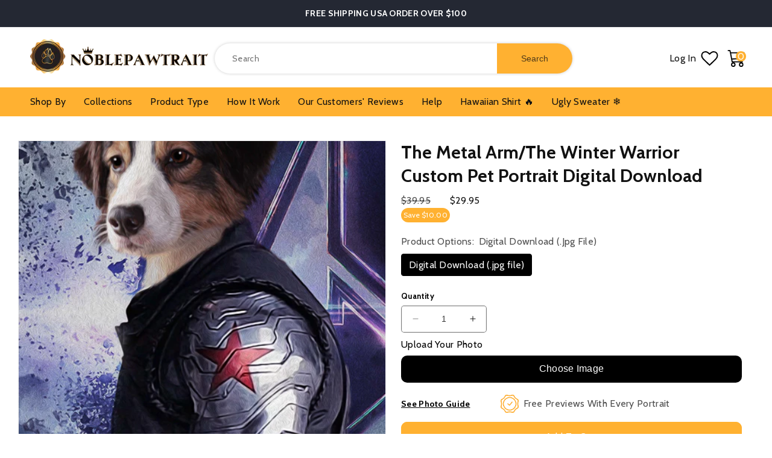

--- FILE ---
content_type: text/html; charset=utf-8
request_url: https://noblepawtrait.com/products/the-metal-arm-the-winter-warrior-custom-pet-portrait-digital-download
body_size: 63416
content:
<!doctype html>
<html class="no-js" lang="en">
  <head>
    <!-- Google tag (gtag.js) -->
<script async src="https://www.googletagmanager.com/gtag/js?id=AW-16707667774"></script>
<script>
  window.dataLayer = window.dataLayer || [];
  function gtag(){dataLayer.push(arguments);}
  gtag('js', new Date());

  gtag('config', 'AW-16707667774');
</script>
    
    <!-- Google Tag Manager -->
<script>(function(w,d,s,l,i){w[l]=w[l]||[];w[l].push({'gtm.start':
new Date().getTime(),event:'gtm.js'});var f=d.getElementsByTagName(s)[0],
j=d.createElement(s),dl=l!='dataLayer'?'&l='+l:'';j.async=true;j.src=
'https://www.googletagmanager.com/gtm.js?id='+i+dl;f.parentNode.insertBefore(j,f);
})(window,document,'script','dataLayer','GTM-N2RWHKJ');</script>
<!-- End Google Tag Manager -->
     
  
    <link href="//noblepawtrait.com/cdn/shop/t/34/assets/noble_pawtrait.css?v=135998831789630031971709201858" rel="stylesheet" type="text/css" media="all" />
    <link href="//noblepawtrait.com/cdn/shop/t/34/assets/base.css?v=54934692612550559061708080228" rel="stylesheet" type="text/css" media="all" />
    <link href="//noblepawtrait.com/cdn/shop/t/34/assets/teeinblue-custom.css?v=38141422167535166531708080228" rel="stylesheet" type="text/css" media="all" />

    <style>
        header.header.custom_header {
          max-height: 100px;
        }
      /* sticky-header.header-wrapper {
        min-height: 110px;
      } */
    </style>

    <link href="//noblepawtrait.com/cdn/shop/t/34/assets/slick.css?v=140006770528993160461708318545" rel="stylesheet" type="text/css" media="all" />

    <script src="//noblepawtrait.com/cdn/shop/t/34/assets/jquery-3.7.0.min.js?v=60983247966533785831708407719"></script>
    <script src="//noblepawtrait.com/cdn/shop/t/34/assets/slick.js?v=35295280559271012761708080228"></script>
    <link href="//noblepawtrait.com/cdn/shop/t/34/assets/splide-min.css?v=96280272462562602901708319292" rel="stylesheet" type="text/css" media="all" />
    <script src=" //noblepawtrait.com/cdn/shop/t/34/assets/splide-min.js?v=74169940287772366481708319565" defer="defer"></script>

    <script tyep="lazyloadscript">
window.KiwiSizing = window.KiwiSizing === undefined ? {} : window.KiwiSizing;
KiwiSizing.shop = "noble-pawtrait.myshopify.com";


KiwiSizing.data = {
  collections: "184702140460,209298948263,238709833920",
  tags: "avengers,Captain America,Hero Digital,Male Digital,Marvel,super hero,superhero",
  product: "6547126157504",
  vendor: "Noble Pawtrait",
  type: "Digital Download",
  title: "The Metal Arm\/The Winter Warrior Custom Pet Portrait Digital Download",
  images: ["\/\/noblepawtrait.com\/cdn\/shop\/products\/TheMetalArmTheWinterWarrior_Ver2.jpg?v=1615263823","\/\/noblepawtrait.com\/cdn\/shop\/products\/Photoshoot_Guide_a7ddaad7-d336-4e06-bddd-beed718d5657.jpg?v=1614761503","\/\/noblepawtrait.com\/cdn\/shop\/products\/Size_Guide_c973618c-e9e9-4dc3-9ffe-8b9a44200d92.jpg?v=1614761503"],
  options: [{"name":"Product Options","position":1,"values":["Digital Download (.jpg file)"]}],
  variants: [{"id":39291379482816,"title":"Digital Download (.jpg file)","option1":"Digital Download (.jpg file)","option2":null,"option3":null,"sku":null,"requires_shipping":false,"taxable":false,"featured_image":null,"available":true,"name":"The Metal Arm\/The Winter Warrior Custom Pet Portrait Digital Download - Digital Download (.jpg file)","public_title":"Digital Download (.jpg file)","options":["Digital Download (.jpg file)"],"price":2995,"weight":0,"compare_at_price":3995,"inventory_management":"shopify","barcode":null,"requires_selling_plan":false,"selling_plan_allocations":[]}],
};

</script>
    <meta charset="utf-8">
    <meta http-equiv="X-UA-Compatible" content="IE=edge">
    <meta name="viewport" content="width=device-width,initial-scale=1">
    <meta name="theme-color" content="">
    <link rel="canonical" href="https://noblepawtrait.com/products/the-metal-arm-the-winter-warrior-custom-pet-portrait-digital-download"><link rel="icon" type="image/png" href="//noblepawtrait.com/cdn/shop/files/Noble_Pawtrait_Logo-03.png?crop=center&height=32&v=1613579813&width=32"><link rel="preconnect" href="https://fonts.shopifycdn.com" crossorigin><title>
      The Metal Arm/The Winter Warrior Custom Pet Portrait Digital Download
 &ndash; Noble Pawtrait</title>

    
      <meta name="description" content="The Custom Pet Portrait Digital Download - A beautiful one of a kind piece of art based 100% on your pet - completely customized with tons of personality! Dog Portraits or Cat Portraits we have it all! Just upload your favorite pet photo. Choose from various style from modern, renaissance, and noble pet portrait. Begin your journey! Special gifts for Pet Lovers!">
    

    

<meta property="og:site_name" content="Noble Pawtrait">
<meta property="og:url" content="https://noblepawtrait.com/products/the-metal-arm-the-winter-warrior-custom-pet-portrait-digital-download">
<meta property="og:title" content="The Metal Arm/The Winter Warrior Custom Pet Portrait Digital Download">
<meta property="og:type" content="product">
<meta property="og:description" content="The Custom Pet Portrait Digital Download - A beautiful one of a kind piece of art based 100% on your pet - completely customized with tons of personality! Dog Portraits or Cat Portraits we have it all! Just upload your favorite pet photo. Choose from various style from modern, renaissance, and noble pet portrait. Begin your journey! Special gifts for Pet Lovers!"><meta property="og:image" content="http://noblepawtrait.com/cdn/shop/products/TheMetalArmTheWinterWarrior_Ver2.jpg?v=1615263823">
  <meta property="og:image:secure_url" content="https://noblepawtrait.com/cdn/shop/products/TheMetalArmTheWinterWarrior_Ver2.jpg?v=1615263823">
  <meta property="og:image:width" content="3600">
  <meta property="og:image:height" content="5400"><meta property="og:price:amount" content="29.95">
  <meta property="og:price:currency" content="USD"><meta name="twitter:card" content="summary_large_image">
<meta name="twitter:title" content="The Metal Arm/The Winter Warrior Custom Pet Portrait Digital Download">
<meta name="twitter:description" content="The Custom Pet Portrait Digital Download - A beautiful one of a kind piece of art based 100% on your pet - completely customized with tons of personality! Dog Portraits or Cat Portraits we have it all! Just upload your favorite pet photo. Choose from various style from modern, renaissance, and noble pet portrait. Begin your journey! Special gifts for Pet Lovers!">

    <script src="//noblepawtrait.com/cdn/shop/t/34/assets/constants.js?v=58251544750838685771708080228" defer="defer"></script>
    <script src="//noblepawtrait.com/cdn/shop/t/34/assets/pubsub.js?v=158357773527763999511708080228" defer="defer"></script>
    <script src="//noblepawtrait.com/cdn/shop/t/34/assets/global.js?v=108801127504934002051708322234" defer="defer"></script>
  <script>window.performance && window.performance.mark && window.performance.mark('shopify.content_for_header.start');</script><meta name="google-site-verification" content="XeNif2k-aU9SeuzPttW3BCDl7bgOUcbAKSZMeG50oVI">
<meta name="google-site-verification" content="w-A2lAsOoDrjG2hipRUpcwV74l5zym6EOzqXhaS7bX8">
<meta id="shopify-digital-wallet" name="shopify-digital-wallet" content="/29102145580/digital_wallets/dialog">
<meta name="shopify-checkout-api-token" content="ae01a093f6dc5b7157e550e43e81fc74">
<meta id="in-context-paypal-metadata" data-shop-id="29102145580" data-venmo-supported="false" data-environment="production" data-locale="en_US" data-paypal-v4="true" data-currency="USD">
<link rel="alternate" hreflang="x-default" href="https://noblepawtrait.com/products/the-metal-arm-the-winter-warrior-custom-pet-portrait-digital-download">
<link rel="alternate" hreflang="en" href="https://noblepawtrait.com/products/the-metal-arm-the-winter-warrior-custom-pet-portrait-digital-download">
<link rel="alternate" hreflang="en-FR" href="https://noblepawtrait.com/en-fr/products/the-metal-arm-the-winter-warrior-custom-pet-portrait-digital-download">
<link rel="alternate" hreflang="fr-FR" href="https://noblepawtrait.com/fr-fr/products/the-metal-arm-the-winter-warrior-custom-pet-portrait-digital-download">
<link rel="alternate" type="application/json+oembed" href="https://noblepawtrait.com/products/the-metal-arm-the-winter-warrior-custom-pet-portrait-digital-download.oembed">
<script async="async" src="/checkouts/internal/preloads.js?locale=en-US"></script>
<script id="shopify-features" type="application/json">{"accessToken":"ae01a093f6dc5b7157e550e43e81fc74","betas":["rich-media-storefront-analytics"],"domain":"noblepawtrait.com","predictiveSearch":true,"shopId":29102145580,"locale":"en"}</script>
<script>var Shopify = Shopify || {};
Shopify.shop = "noble-pawtrait.myshopify.com";
Shopify.locale = "en";
Shopify.currency = {"active":"USD","rate":"1.0"};
Shopify.country = "US";
Shopify.theme = {"name":"NoblePawtrait[Speed Work OPT 29-02-2024]","id":140005736703,"schema_name":"Dawn","schema_version":"10.0.0","theme_store_id":887,"role":"main"};
Shopify.theme.handle = "null";
Shopify.theme.style = {"id":null,"handle":null};
Shopify.cdnHost = "noblepawtrait.com/cdn";
Shopify.routes = Shopify.routes || {};
Shopify.routes.root = "/";</script>
<script type="module">!function(o){(o.Shopify=o.Shopify||{}).modules=!0}(window);</script>
<script>!function(o){function n(){var o=[];function n(){o.push(Array.prototype.slice.apply(arguments))}return n.q=o,n}var t=o.Shopify=o.Shopify||{};t.loadFeatures=n(),t.autoloadFeatures=n()}(window);</script>
<script id="shop-js-analytics" type="application/json">{"pageType":"product"}</script>
<script defer="defer" async type="module" src="//noblepawtrait.com/cdn/shopifycloud/shop-js/modules/v2/client.init-shop-cart-sync_BN7fPSNr.en.esm.js"></script>
<script defer="defer" async type="module" src="//noblepawtrait.com/cdn/shopifycloud/shop-js/modules/v2/chunk.common_Cbph3Kss.esm.js"></script>
<script defer="defer" async type="module" src="//noblepawtrait.com/cdn/shopifycloud/shop-js/modules/v2/chunk.modal_DKumMAJ1.esm.js"></script>
<script type="module">
  await import("//noblepawtrait.com/cdn/shopifycloud/shop-js/modules/v2/client.init-shop-cart-sync_BN7fPSNr.en.esm.js");
await import("//noblepawtrait.com/cdn/shopifycloud/shop-js/modules/v2/chunk.common_Cbph3Kss.esm.js");
await import("//noblepawtrait.com/cdn/shopifycloud/shop-js/modules/v2/chunk.modal_DKumMAJ1.esm.js");

  window.Shopify.SignInWithShop?.initShopCartSync?.({"fedCMEnabled":true,"windoidEnabled":true});

</script>
<script>(function() {
  var isLoaded = false;
  function asyncLoad() {
    if (isLoaded) return;
    isLoaded = true;
    var urls = ["https:\/\/assets.getuploadkit.com\/assets\/uploadkit-client.js?shop=noble-pawtrait.myshopify.com","https:\/\/loox.io\/widget\/4yl8rPU9kd\/loox.1578199077177.js?shop=noble-pawtrait.myshopify.com","https:\/\/ecommplugins-scripts.trustpilot.com\/v2.1\/js\/header.min.js?settings=eyJrZXkiOiI3UHIwVUZsNmNIU1hmcmNYIn0=\u0026shop=noble-pawtrait.myshopify.com","https:\/\/ecommplugins-trustboxsettings.trustpilot.com\/noble-pawtrait.myshopify.com.js?settings=1595327678341\u0026shop=noble-pawtrait.myshopify.com","\/\/cdn.shopify.com\/proxy\/832d6e2e28af6ae501cfeb3c21672a0a6e83955218e8e87610c4964698e79314\/api.goaffpro.com\/loader.js?shop=noble-pawtrait.myshopify.com\u0026sp-cache-control=cHVibGljLCBtYXgtYWdlPTkwMA","https:\/\/rio.pwztag.com\/rio.js?shop=noble-pawtrait.myshopify.com","https:\/\/pixel.orichi.info\/Content\/orichipixel.min.js?v=638149580899620817\u0026shop=noble-pawtrait.myshopify.com","https:\/\/sdk.teeinblue.com\/async.js?platform=shopify\u0026v=1\u0026token=i8RLt9I1nooOcTIAxf9hM9qcwQ8qeelm\u0026shop=noble-pawtrait.myshopify.com","https:\/\/assets1.adroll.com\/shopify\/latest\/j\/shopify_rolling_bootstrap_v2.js?adroll_adv_id=STH4TJ4OQZHQNPJSXVVAL5\u0026adroll_pix_id=E2KKCKQOL5BYVIWP4LB2UL\u0026shop=noble-pawtrait.myshopify.com","https:\/\/app.kiwisizing.com\/web\/js\/dist\/kiwiSizing\/plugin\/SizingPlugin.prod.js?v=331\u0026shop=noble-pawtrait.myshopify.com","https:\/\/noblepawtrait.com\/apps\/buckscc\/sdk.min.js?shop=noble-pawtrait.myshopify.com","https:\/\/noble-pawtrait.myshopify.com\/apps\/delivery\/delivery_coder.js?t=1711784752.7816\u0026n=48325300\u0026shop=noble-pawtrait.myshopify.com","https:\/\/cdn.nfcube.com\/instafeed-fd7103c9a6896855047323ee7ce34acc.js?shop=noble-pawtrait.myshopify.com","https:\/\/clkj-online.oss-cn-hongkong.aliyuncs.com\/shopify-sdk\/bootstrap.js?shop=noble-pawtrait.myshopify.com","https:\/\/static.klaviyo.com\/onsite\/js\/P7PRUE\/klaviyo.js?company_id=P7PRUE\u0026shop=noble-pawtrait.myshopify.com","https:\/\/files.influencer-hero.com\/clicks.js?b=1026\u0026shop=noble-pawtrait.myshopify.com"];
    for (var i = 0; i < urls.length; i++) {
      var s = document.createElement('script');
      s.type = 'text/javascript';
      s.async = true;
      s.src = urls[i];
      var x = document.getElementsByTagName('script')[0];
      x.parentNode.insertBefore(s, x);
    }
  };
  if(window.attachEvent) {
    window.attachEvent('onload', asyncLoad);
  } else {
    window.addEventListener('load', asyncLoad, false);
  }
})();</script>
<script id="__st">var __st={"a":29102145580,"offset":-25200,"reqid":"a80baad1-666a-4286-9f5e-0902b2c6a17a-1769849275","pageurl":"noblepawtrait.com\/products\/the-metal-arm-the-winter-warrior-custom-pet-portrait-digital-download","u":"856d63d2210c","p":"product","rtyp":"product","rid":6547126157504};</script>
<script>window.ShopifyPaypalV4VisibilityTracking = true;</script>
<script id="form-persister">!function(){'use strict';const t='contact',e='new_comment',n=[[t,t],['blogs',e],['comments',e],[t,'customer']],o='password',r='form_key',c=['recaptcha-v3-token','g-recaptcha-response','h-captcha-response',o],s=()=>{try{return window.sessionStorage}catch{return}},i='__shopify_v',u=t=>t.elements[r],a=function(){const t=[...n].map((([t,e])=>`form[action*='/${t}']:not([data-nocaptcha='true']) input[name='form_type'][value='${e}']`)).join(',');var e;return e=t,()=>e?[...document.querySelectorAll(e)].map((t=>t.form)):[]}();function m(t){const e=u(t);a().includes(t)&&(!e||!e.value)&&function(t){try{if(!s())return;!function(t){const e=s();if(!e)return;const n=u(t);if(!n)return;const o=n.value;o&&e.removeItem(o)}(t);const e=Array.from(Array(32),(()=>Math.random().toString(36)[2])).join('');!function(t,e){u(t)||t.append(Object.assign(document.createElement('input'),{type:'hidden',name:r})),t.elements[r].value=e}(t,e),function(t,e){const n=s();if(!n)return;const r=[...t.querySelectorAll(`input[type='${o}']`)].map((({name:t})=>t)),u=[...c,...r],a={};for(const[o,c]of new FormData(t).entries())u.includes(o)||(a[o]=c);n.setItem(e,JSON.stringify({[i]:1,action:t.action,data:a}))}(t,e)}catch(e){console.error('failed to persist form',e)}}(t)}const f=t=>{if('true'===t.dataset.persistBound)return;const e=function(t,e){const n=function(t){return'function'==typeof t.submit?t.submit:HTMLFormElement.prototype.submit}(t).bind(t);return function(){let t;return()=>{t||(t=!0,(()=>{try{e(),n()}catch(t){(t=>{console.error('form submit failed',t)})(t)}})(),setTimeout((()=>t=!1),250))}}()}(t,(()=>{m(t)}));!function(t,e){if('function'==typeof t.submit&&'function'==typeof e)try{t.submit=e}catch{}}(t,e),t.addEventListener('submit',(t=>{t.preventDefault(),e()})),t.dataset.persistBound='true'};!function(){function t(t){const e=(t=>{const e=t.target;return e instanceof HTMLFormElement?e:e&&e.form})(t);e&&m(e)}document.addEventListener('submit',t),document.addEventListener('DOMContentLoaded',(()=>{const e=a();for(const t of e)f(t);var n;n=document.body,new window.MutationObserver((t=>{for(const e of t)if('childList'===e.type&&e.addedNodes.length)for(const t of e.addedNodes)1===t.nodeType&&'FORM'===t.tagName&&a().includes(t)&&f(t)})).observe(n,{childList:!0,subtree:!0,attributes:!1}),document.removeEventListener('submit',t)}))}()}();</script>
<script integrity="sha256-4kQ18oKyAcykRKYeNunJcIwy7WH5gtpwJnB7kiuLZ1E=" data-source-attribution="shopify.loadfeatures" defer="defer" src="//noblepawtrait.com/cdn/shopifycloud/storefront/assets/storefront/load_feature-a0a9edcb.js" crossorigin="anonymous"></script>
<script data-source-attribution="shopify.dynamic_checkout.dynamic.init">var Shopify=Shopify||{};Shopify.PaymentButton=Shopify.PaymentButton||{isStorefrontPortableWallets:!0,init:function(){window.Shopify.PaymentButton.init=function(){};var t=document.createElement("script");t.src="https://noblepawtrait.com/cdn/shopifycloud/portable-wallets/latest/portable-wallets.en.js",t.type="module",document.head.appendChild(t)}};
</script>
<script data-source-attribution="shopify.dynamic_checkout.buyer_consent">
  function portableWalletsHideBuyerConsent(e){var t=document.getElementById("shopify-buyer-consent"),n=document.getElementById("shopify-subscription-policy-button");t&&n&&(t.classList.add("hidden"),t.setAttribute("aria-hidden","true"),n.removeEventListener("click",e))}function portableWalletsShowBuyerConsent(e){var t=document.getElementById("shopify-buyer-consent"),n=document.getElementById("shopify-subscription-policy-button");t&&n&&(t.classList.remove("hidden"),t.removeAttribute("aria-hidden"),n.addEventListener("click",e))}window.Shopify?.PaymentButton&&(window.Shopify.PaymentButton.hideBuyerConsent=portableWalletsHideBuyerConsent,window.Shopify.PaymentButton.showBuyerConsent=portableWalletsShowBuyerConsent);
</script>
<script>
  function portableWalletsCleanup(e){e&&e.src&&console.error("Failed to load portable wallets script "+e.src);var t=document.querySelectorAll("shopify-accelerated-checkout .shopify-payment-button__skeleton, shopify-accelerated-checkout-cart .wallet-cart-button__skeleton"),e=document.getElementById("shopify-buyer-consent");for(let e=0;e<t.length;e++)t[e].remove();e&&e.remove()}function portableWalletsNotLoadedAsModule(e){e instanceof ErrorEvent&&"string"==typeof e.message&&e.message.includes("import.meta")&&"string"==typeof e.filename&&e.filename.includes("portable-wallets")&&(window.removeEventListener("error",portableWalletsNotLoadedAsModule),window.Shopify.PaymentButton.failedToLoad=e,"loading"===document.readyState?document.addEventListener("DOMContentLoaded",window.Shopify.PaymentButton.init):window.Shopify.PaymentButton.init())}window.addEventListener("error",portableWalletsNotLoadedAsModule);
</script>

<script type="module" src="https://noblepawtrait.com/cdn/shopifycloud/portable-wallets/latest/portable-wallets.en.js" onError="portableWalletsCleanup(this)" crossorigin="anonymous"></script>
<script nomodule>
  document.addEventListener("DOMContentLoaded", portableWalletsCleanup);
</script>

<link id="shopify-accelerated-checkout-styles" rel="stylesheet" media="screen" href="https://noblepawtrait.com/cdn/shopifycloud/portable-wallets/latest/accelerated-checkout-backwards-compat.css" crossorigin="anonymous">
<style id="shopify-accelerated-checkout-cart">
        #shopify-buyer-consent {
  margin-top: 1em;
  display: inline-block;
  width: 100%;
}

#shopify-buyer-consent.hidden {
  display: none;
}

#shopify-subscription-policy-button {
  background: none;
  border: none;
  padding: 0;
  text-decoration: underline;
  font-size: inherit;
  cursor: pointer;
}

#shopify-subscription-policy-button::before {
  box-shadow: none;
}

      </style>
<script id="sections-script" data-sections="header" defer="defer" src="//noblepawtrait.com/cdn/shop/t/34/compiled_assets/scripts.js?v=13461"></script>
<script>window.performance && window.performance.mark && window.performance.mark('shopify.content_for_header.end');</script>



    <style data-shopify>
            .shopify-section.section-header.shopify-section-group-header-group {
          z-index: 6;
      }
            @font-face {
  font-family: Cabin;
  font-weight: 400;
  font-style: normal;
  font-display: swap;
  src: url("//noblepawtrait.com/cdn/fonts/cabin/cabin_n4.cefc6494a78f87584a6f312fea532919154f66fe.woff2") format("woff2"),
       url("//noblepawtrait.com/cdn/fonts/cabin/cabin_n4.8c16611b00f59d27f4b27ce4328dfe514ce77517.woff") format("woff");
}

            @font-face {
  font-family: Cabin;
  font-weight: 700;
  font-style: normal;
  font-display: swap;
  src: url("//noblepawtrait.com/cdn/fonts/cabin/cabin_n7.255204a342bfdbc9ae2017bd4e6a90f8dbb2f561.woff2") format("woff2"),
       url("//noblepawtrait.com/cdn/fonts/cabin/cabin_n7.e2afa22a0d0f4b64da3569c990897429d40ff5c0.woff") format("woff");
}

            @font-face {
  font-family: Cabin;
  font-weight: 400;
  font-style: italic;
  font-display: swap;
  src: url("//noblepawtrait.com/cdn/fonts/cabin/cabin_i4.d89c1b32b09ecbc46c12781fcf7b2085f17c0be9.woff2") format("woff2"),
       url("//noblepawtrait.com/cdn/fonts/cabin/cabin_i4.0a521b11d0b69adfc41e22a263eec7c02aecfe99.woff") format("woff");
}

            @font-face {
  font-family: Cabin;
  font-weight: 700;
  font-style: italic;
  font-display: swap;
  src: url("//noblepawtrait.com/cdn/fonts/cabin/cabin_i7.ef2404c08a493e7ccbc92d8c39adf683f40e1fb5.woff2") format("woff2"),
       url("//noblepawtrait.com/cdn/fonts/cabin/cabin_i7.480421791818000fc8a5d4134822321b5d7964f8.woff") format("woff");
}

            @font-face {
  font-family: Cabin;
  font-weight: 700;
  font-style: normal;
  font-display: swap;
  src: url("//noblepawtrait.com/cdn/fonts/cabin/cabin_n7.255204a342bfdbc9ae2017bd4e6a90f8dbb2f561.woff2") format("woff2"),
       url("//noblepawtrait.com/cdn/fonts/cabin/cabin_n7.e2afa22a0d0f4b64da3569c990897429d40ff5c0.woff") format("woff");
}


            
              :root,
              .color-background-1 {
                --color-background: 255,255,255;
              
                --gradient-background: #ffffff;
              
              --color-foreground: 18,18,18;
              --color-shadow: 18,18,18;
              --color-button: 255,177,49;
              --color-button-text: 255,255,255;
              --color-secondary-button: 255,255,255;
              --color-secondary-button-text: 18,18,18;
              --color-link: 18,18,18;
              --color-badge-foreground: 18,18,18;
              --color-badge-background: 255,255,255;
              --color-badge-border: 18,18,18;
              --payment-terms-background-color: rgb(255 255 255);
            }
            
              
              .color-background-2 {
                --color-background: 238,238,238;
              
                --gradient-background: #eeeeee;
              
              --color-foreground: 18,18,18;
              --color-shadow: 18,18,18;
              --color-button: 255,177,49;
              --color-button-text: 255,255,255;
              --color-secondary-button: 238,238,238;
              --color-secondary-button-text: 18,18,18;
              --color-link: 18,18,18;
              --color-badge-foreground: 18,18,18;
              --color-badge-background: 238,238,238;
              --color-badge-border: 18,18,18;
              --payment-terms-background-color: rgb(238 238 238);
            }
            
              
              .color-inverse {
                --color-background: 36,40,51;
              
                --gradient-background: #242833;
              
              --color-foreground: 255,255,255;
              --color-shadow: 18,18,18;
              --color-button: 255,177,49;
              --color-button-text: 0,0,0;
              --color-secondary-button: 36,40,51;
              --color-secondary-button-text: 255,255,255;
              --color-link: 255,255,255;
              --color-badge-foreground: 255,255,255;
              --color-badge-background: 36,40,51;
              --color-badge-border: 255,255,255;
              --payment-terms-background-color: rgb(36 40 51);
            }
            
              
              .color-accent-1 {
                --color-background: 18,18,18;
              
                --gradient-background: #121212;
              
              --color-foreground: 255,255,255;
              --color-shadow: 18,18,18;
              --color-button: 255,177,49;
              --color-button-text: 18,18,18;
              --color-secondary-button: 18,18,18;
              --color-secondary-button-text: 255,255,255;
              --color-link: 255,255,255;
              --color-badge-foreground: 255,255,255;
              --color-badge-background: 18,18,18;
              --color-badge-border: 255,255,255;
              --payment-terms-background-color: rgb(18 18 18);
            }
            
              
              .color-accent-2 {
                --color-background: 255,177,49;
              
                --gradient-background: #ffb131;
              
              --color-foreground: 18,18,18;
              --color-shadow: 18,18,18;
              --color-button: 255,177,49;
              --color-button-text: 255,255,255;
              --color-secondary-button: 255,177,49;
              --color-secondary-button-text: 255,255,255;
              --color-link: 255,255,255;
              --color-badge-foreground: 18,18,18;
              --color-badge-background: 255,177,49;
              --color-badge-border: 18,18,18;
              --payment-terms-background-color: rgb(255 177 49);
            }
            
              
              .color-scheme-68438a1e-2b68-44bf-9d2d-caf4d76b4995 {
                --color-background: 255,255,255;
              
                --gradient-background: #ffffff;
              
              --color-foreground: 18,18,18;
              --color-shadow: 18,18,18;
              --color-button: 255,177,49;
              --color-button-text: 255,255,255;
              --color-secondary-button: 255,255,255;
              --color-secondary-button-text: 18,18,18;
              --color-link: 18,18,18;
              --color-badge-foreground: 18,18,18;
              --color-badge-background: 255,255,255;
              --color-badge-border: 18,18,18;
              --payment-terms-background-color: rgb(255 255 255);
            }
            
              
              .color-scheme-ceeeff61-e0df-44d8-bc14-5d1f913089f6 {
                --color-background: 245,245,245;
              
                --gradient-background: #f5f5f5;
              
              --color-foreground: 18,18,18;
              --color-shadow: 18,18,18;
              --color-button: 255,177,49;
              --color-button-text: 255,255,255;
              --color-secondary-button: 245,245,245;
              --color-secondary-button-text: 18,18,18;
              --color-link: 18,18,18;
              --color-badge-foreground: 18,18,18;
              --color-badge-background: 245,245,245;
              --color-badge-border: 18,18,18;
              --payment-terms-background-color: rgb(245 245 245);
            }
            
              
              .color-scheme-4dd60944-a8b6-4287-a67e-195be19f2f4b {
                --color-background: 255,255,255;
              
                --gradient-background: #ffffff;
              
              --color-foreground: 18,18,18;
              --color-shadow: 18,18,18;
              --color-button: 255,177,49;
              --color-button-text: 255,255,255;
              --color-secondary-button: 255,255,255;
              --color-secondary-button-text: 18,18,18;
              --color-link: 18,18,18;
              --color-badge-foreground: 18,18,18;
              --color-badge-background: 255,255,255;
              --color-badge-border: 18,18,18;
              --payment-terms-background-color: rgb(255 255 255);
            }
            
              
              .color-scheme-4cbeee0e-e4c0-4911-a0c6-1f8957b66c53 {
                --color-background: 248,246,243;
              
                --gradient-background: #f8f6f3;
              
              --color-foreground: 18,18,18;
              --color-shadow: 18,18,18;
              --color-button: 255,177,49;
              --color-button-text: 255,255,255;
              --color-secondary-button: 248,246,243;
              --color-secondary-button-text: 18,18,18;
              --color-link: 18,18,18;
              --color-badge-foreground: 18,18,18;
              --color-badge-background: 248,246,243;
              --color-badge-border: 18,18,18;
              --payment-terms-background-color: rgb(248 246 243);
            }
            

            body, .color-background-1, .color-background-2, .color-inverse, .color-accent-1, .color-accent-2, .color-scheme-68438a1e-2b68-44bf-9d2d-caf4d76b4995, .color-scheme-ceeeff61-e0df-44d8-bc14-5d1f913089f6, .color-scheme-4dd60944-a8b6-4287-a67e-195be19f2f4b, .color-scheme-4cbeee0e-e4c0-4911-a0c6-1f8957b66c53 {
              color: rgba(var(--color-foreground), 0.75);
              background-color: rgb(var(--color-background));
            }

            :root {
              --font-body-family: Cabin, sans-serif;
              --font-body-style: normal;
              --font-body-weight: 400;
              --font-body-weight-bold: 700;

              --font-heading-family: Cabin, sans-serif;
              --font-heading-style: normal;
              --font-heading-weight: 700;

              --font-body-scale: 1.0;
              --font-heading-scale: 1.0;

              --media-padding: px;
              --media-border-opacity: 0.05;
              --media-border-width: 1px;
              --media-radius: 0px;
              --media-shadow-opacity: 0.0;
              --media-shadow-horizontal-offset: 0px;
              --media-shadow-vertical-offset: 4px;
              --media-shadow-blur-radius: 5px;
              --media-shadow-visible: 0;

              --page-width: 140rem;
              --page-width-margin: 0rem;

              --product-card-image-padding: 0.0rem;
              --product-card-corner-radius: 1.0rem;
              --product-card-text-alignment: left;
              --product-card-border-width: 0.0rem;
              --product-card-border-opacity: 0.0;
              --product-card-shadow-opacity: 0.0;
              --product-card-shadow-visible: 0;
              --product-card-shadow-horizontal-offset: 0.0rem;
              --product-card-shadow-vertical-offset: 4.0rem;
              --product-card-shadow-blur-radius: 0.0rem;

              --collection-card-image-padding: 0.0rem;
              --collection-card-corner-radius: 1.0rem;
              --collection-card-text-alignment: center;
              --collection-card-border-width: 0.0rem;
              --collection-card-border-opacity: 0.1;
              --collection-card-shadow-opacity: 0.0;
              --collection-card-shadow-visible: 0;
              --collection-card-shadow-horizontal-offset: 0.0rem;
              --collection-card-shadow-vertical-offset: 0.4rem;
              --collection-card-shadow-blur-radius: 0.5rem;

              --blog-card-image-padding: 0.0rem;
              --blog-card-corner-radius: 0.0rem;
              --blog-card-text-alignment: left;
              --blog-card-border-width: 0.0rem;
              --blog-card-border-opacity: 0.1;
              --blog-card-shadow-opacity: 0.0;
              --blog-card-shadow-visible: 0;
              --blog-card-shadow-horizontal-offset: 0.0rem;
              --blog-card-shadow-vertical-offset: 0.4rem;
              --blog-card-shadow-blur-radius: 0.5rem;

              --badge-corner-radius: 4.0rem;

              --popup-border-width: 1px;
              --popup-border-opacity: 0.1;
              --popup-corner-radius: 0px;
              --popup-shadow-opacity: 0.0;
              --popup-shadow-horizontal-offset: 0px;
              --popup-shadow-vertical-offset: 4px;
              --popup-shadow-blur-radius: 5px;

              --drawer-border-width: 1px;
              --drawer-border-opacity: 0.1;
              --drawer-shadow-opacity: 0.0;
              --drawer-shadow-horizontal-offset: 0px;
              --drawer-shadow-vertical-offset: 4px;
              --drawer-shadow-blur-radius: 5px;

              --spacing-sections-desktop: 0px;
              --spacing-sections-mobile: 0px;

              --grid-desktop-vertical-spacing: 32px;
              --grid-desktop-horizontal-spacing: 40px;
              --grid-mobile-vertical-spacing: 16px;
              --grid-mobile-horizontal-spacing: 20px;

              --text-boxes-border-opacity: 0.1;
              --text-boxes-border-width: 0px;
              --text-boxes-radius: 0px;
              --text-boxes-shadow-opacity: 0.0;
              --text-boxes-shadow-visible: 0;
              --text-boxes-shadow-horizontal-offset: 0px;
              --text-boxes-shadow-vertical-offset: 4px;
              --text-boxes-shadow-blur-radius: 5px;

              --buttons-radius: 30px;
              --buttons-radius-outset: 31px;
              --buttons-border-width: 1px;
              --buttons-border-opacity: 1.0;
              --buttons-shadow-opacity: 0.0;
              --buttons-shadow-visible: 0;
              --buttons-shadow-horizontal-offset: 0px;
              --buttons-shadow-vertical-offset: 4px;
              --buttons-shadow-blur-radius: 5px;
              --buttons-border-offset: 0.3px;

              --inputs-radius: 0px;
              --inputs-border-width: 1px;
              --inputs-border-opacity: 0.55;
              --inputs-shadow-opacity: 0.0;
              --inputs-shadow-horizontal-offset: 0px;
              --inputs-margin-offset: 0px;
              --inputs-shadow-vertical-offset: 4px;
              --inputs-shadow-blur-radius: 5px;
              --inputs-radius-outset: 0px;

              --variant-pills-radius: 40px;
              --variant-pills-border-width: 1px;
              --variant-pills-border-opacity: 0.55;
              --variant-pills-shadow-opacity: 0.0;
              --variant-pills-shadow-horizontal-offset: 0px;
              --variant-pills-shadow-vertical-offset: 4px;
              --variant-pills-shadow-blur-radius: 5px;
            }

            *,
            *::before,
            *::after {
              box-sizing: inherit;
            }

            html {
              box-sizing: border-box;
              font-size: calc(var(--font-body-scale) * 62.5%);
              height: 100%;
            }

            body {
              display: grid;
              grid-template-rows: auto auto 1fr auto;
              grid-template-columns: 100%;
              min-height: 100%;
              margin: 0;
              font-size: 1.5rem;
              letter-spacing: 0.06rem;
              line-height: calc(1 + 0.8 / var(--font-body-scale));
              font-family: var(--font-body-family);
              font-style: var(--font-body-style);
              font-weight: var(--font-body-weight);
            }

            @media screen and (min-width: 750px) {
              body {
                font-size: 1.6rem;
              }
            }
    </style>
<link rel="preload" as="font" href="//noblepawtrait.com/cdn/fonts/cabin/cabin_n4.cefc6494a78f87584a6f312fea532919154f66fe.woff2" type="font/woff2" crossorigin><link rel="preload" as="font" href="//noblepawtrait.com/cdn/fonts/cabin/cabin_n7.255204a342bfdbc9ae2017bd4e6a90f8dbb2f561.woff2" type="font/woff2" crossorigin><link
        rel="stylesheet"
        href="//noblepawtrait.com/cdn/shop/t/34/assets/component-predictive-search.css?v=118923337488134913561708080228"
        media="print"
        onload="this.media='all'"
      ><script>
      document.documentElement.className = document.documentElement.className.replace('no-js', 'js');
      if (Shopify.designMode) {
        document.documentElement.classList.add('shopify-design-mode');
      }
    </script>
    
<!-- teeinblue scripts. DON'T MODIFY!!! -->
<script>
window.teeinblueShop = {
  shopCurrency: "USD",
};
</script>









<script id="teeinblue-product-data">
window.TeeInBlueCampaign = {
  
  isTeeInBlueProduct: false,
  productId: 6547126157504,
  variantsById: {
    
      
      
      "39291379482816": {
        id: 39291379482816,
        price: 2995,
        compare_at_price: 3995,
        saving_price: 1000,
        formatted_price: "<span class=money>$29.95</span>",
        formatted_compare_at_price: "<span class=money>$39.95</span>",
        formatted_saving_price: "<span class=money>$10.00</span>",
      },
    
  },
};
</script>


<!-- teeinblue scripts end. -->


    <script>var loox_global_hash = '1768312594321';</script><style>.loox-reviews-default { max-width: 1200px; margin: 0 auto; }.loox-rating .loox-icon { color:#ffe041; }
:root { --lxs-rating-icon-color: #ffe041; }</style>

    <script>var loox_global_hash = '1768312594321';</script><style>.loox-reviews-default { max-width: 1200px; margin: 0 auto; }.loox-rating .loox-icon { color:#ffe041; }
:root { --lxs-rating-icon-color: #ffe041; }</style>
   
    <style type='text/css'>
    :root {--delivery-country-image-url:url("https://dc.codericp.com/delivery/code_f.png");}
    .icon-ad_f{background-image:var(--delivery-country-image-url);background-position:0 0;width:20px;height:12px}.icon-ae_f{background-image:var(--delivery-country-image-url);background-position:-21px 0;width:20px;height:12px}.icon-af_f{background-image:var(--delivery-country-image-url);background-position:0 -13px;width:20px;height:12px}.icon-ag_f{background-image:var(--delivery-country-image-url);background-position:-21px -13px;width:20px;height:12px}.icon-ai_f{background-image:var(--delivery-country-image-url);background-position:0 -26px;width:20px;height:12px}.icon-al_f{background-image:var(--delivery-country-image-url);background-position:-21px -26px;width:20px;height:12px}.icon-am_f{background-image:var(--delivery-country-image-url);background-position:-42px 0;width:20px;height:12px}.icon-ao_f{background-image:var(--delivery-country-image-url);background-position:-42px -13px;width:20px;height:12px}.icon-aq_f{background-image:var(--delivery-country-image-url);background-position:-42px -26px;width:20px;height:12px}.icon-ar_f{background-image:var(--delivery-country-image-url);background-position:0 -39px;width:20px;height:12px}.icon-as_f{background-image:var(--delivery-country-image-url);background-position:-21px -39px;width:20px;height:12px}.icon-at_f{background-image:var(--delivery-country-image-url);background-position:-42px -39px;width:20px;height:12px}.icon-au_f{background-image:var(--delivery-country-image-url);background-position:-63px 0;width:20px;height:12px}.icon-aw_f{background-image:var(--delivery-country-image-url);background-position:-63px -13px;width:20px;height:12px}.icon-ax_f{background-image:var(--delivery-country-image-url);background-position:-63px -26px;width:20px;height:12px}.icon-az_f{background-image:var(--delivery-country-image-url);background-position:-63px -39px;width:20px;height:12px}.icon-ba_f{background-image:var(--delivery-country-image-url);background-position:0 -52px;width:20px;height:12px}.icon-bb_f{background-image:var(--delivery-country-image-url);background-position:-21px -52px;width:20px;height:12px}.icon-bd_f{background-image:var(--delivery-country-image-url);background-position:-42px -52px;width:20px;height:12px}.icon-be_f{background-image:var(--delivery-country-image-url);background-position:-63px -52px;width:20px;height:12px}.icon-bf_f{background-image:var(--delivery-country-image-url);background-position:0 -65px;width:20px;height:12px}.icon-bg_f{background-image:var(--delivery-country-image-url);background-position:-21px -65px;width:20px;height:12px}.icon-bh_f{background-image:var(--delivery-country-image-url);background-position:-42px -65px;width:20px;height:12px}.icon-bi_f{background-image:var(--delivery-country-image-url);background-position:-63px -65px;width:20px;height:12px}.icon-bj_f{background-image:var(--delivery-country-image-url);background-position:-84px 0;width:20px;height:12px}.icon-bl_f{background-image:var(--delivery-country-image-url);background-position:-84px -13px;width:20px;height:12px}.icon-bm_f{background-image:var(--delivery-country-image-url);background-position:-84px -26px;width:20px;height:12px}.icon-bn_f{background-image:var(--delivery-country-image-url);background-position:-84px -39px;width:20px;height:12px}.icon-bo_f{background-image:var(--delivery-country-image-url);background-position:-84px -52px;width:20px;height:12px}.icon-bq_f{background-image:var(--delivery-country-image-url);background-position:-84px -65px;width:20px;height:12px}.icon-br_f{background-image:var(--delivery-country-image-url);background-position:0 -78px;width:20px;height:12px}.icon-bs_f{background-image:var(--delivery-country-image-url);background-position:-21px -78px;width:20px;height:12px}.icon-bt_f{background-image:var(--delivery-country-image-url);background-position:-42px -78px;width:20px;height:12px}.icon-bv_f{background-image:var(--delivery-country-image-url);background-position:-63px -78px;width:20px;height:12px}.icon-bw_f{background-image:var(--delivery-country-image-url);background-position:-84px -78px;width:20px;height:12px}.icon-by_f{background-image:var(--delivery-country-image-url);background-position:0 -91px;width:20px;height:12px}.icon-bz_f{background-image:var(--delivery-country-image-url);background-position:-21px -91px;width:20px;height:12px}.icon-ca_f{background-image:var(--delivery-country-image-url);background-position:-42px -91px;width:20px;height:12px}.icon-cc_f{background-image:var(--delivery-country-image-url);background-position:-63px -91px;width:20px;height:12px}.icon-cd_f{background-image:var(--delivery-country-image-url);background-position:-84px -91px;width:20px;height:12px}.icon-cf_f{background-image:var(--delivery-country-image-url);background-position:-105px 0;width:20px;height:12px}.icon-cg_f{background-image:var(--delivery-country-image-url);background-position:-105px -13px;width:20px;height:12px}.icon-ch_f{background-image:var(--delivery-country-image-url);background-position:-105px -26px;width:20px;height:12px}.icon-ci_f{background-image:var(--delivery-country-image-url);background-position:-105px -39px;width:20px;height:12px}.icon-ck_f{background-image:var(--delivery-country-image-url);background-position:-105px -52px;width:20px;height:12px}.icon-cl_f{background-image:var(--delivery-country-image-url);background-position:-105px -65px;width:20px;height:12px}.icon-cm_f{background-image:var(--delivery-country-image-url);background-position:-105px -78px;width:20px;height:12px}.icon-cn_f{background-image:var(--delivery-country-image-url);background-position:-105px -91px;width:20px;height:12px}.icon-co_f{background-image:var(--delivery-country-image-url);background-position:0 -104px;width:20px;height:12px}.icon-cr_f{background-image:var(--delivery-country-image-url);background-position:-21px -104px;width:20px;height:12px}.icon-cu_f{background-image:var(--delivery-country-image-url);background-position:-42px -104px;width:20px;height:12px}.icon-cv_f{background-image:var(--delivery-country-image-url);background-position:-63px -104px;width:20px;height:12px}.icon-cw_f{background-image:var(--delivery-country-image-url);background-position:-84px -104px;width:20px;height:12px}.icon-cx_f{background-image:var(--delivery-country-image-url);background-position:-105px -104px;width:20px;height:12px}.icon-cy_f{background-image:var(--delivery-country-image-url);background-position:-126px 0;width:20px;height:12px}.icon-cz_f{background-image:var(--delivery-country-image-url);background-position:-126px -13px;width:20px;height:12px}.icon-de_f{background-image:var(--delivery-country-image-url);background-position:-126px -26px;width:20px;height:12px}.icon-dj_f{background-image:var(--delivery-country-image-url);background-position:-126px -39px;width:20px;height:12px}.icon-dk_f{background-image:var(--delivery-country-image-url);background-position:-126px -52px;width:20px;height:12px}.icon-dm_f{background-image:var(--delivery-country-image-url);background-position:-126px -65px;width:20px;height:12px}.icon-do_f{background-image:var(--delivery-country-image-url);background-position:-126px -78px;width:20px;height:12px}.icon-dz_f{background-image:var(--delivery-country-image-url);background-position:-126px -91px;width:20px;height:12px}.icon-ec_f{background-image:var(--delivery-country-image-url);background-position:-126px -104px;width:20px;height:12px}.icon-ee_f{background-image:var(--delivery-country-image-url);background-position:0 -117px;width:20px;height:12px}.icon-eg_f{background-image:var(--delivery-country-image-url);background-position:-21px -117px;width:20px;height:12px}.icon-eh_f{background-image:var(--delivery-country-image-url);background-position:-42px -117px;width:20px;height:12px}.icon-er_f{background-image:var(--delivery-country-image-url);background-position:-63px -117px;width:20px;height:12px}.icon-es_f{background-image:var(--delivery-country-image-url);background-position:-84px -117px;width:20px;height:12px}.icon-et_f{background-image:var(--delivery-country-image-url);background-position:-105px -117px;width:20px;height:12px}.icon-fi_f{background-image:var(--delivery-country-image-url);background-position:-126px -117px;width:20px;height:12px}.icon-fj_f{background-image:var(--delivery-country-image-url);background-position:0 -130px;width:20px;height:12px}.icon-fk_f{background-image:var(--delivery-country-image-url);background-position:-21px -130px;width:20px;height:12px}.icon-fm_f{background-image:var(--delivery-country-image-url);background-position:-42px -130px;width:20px;height:12px}.icon-fo_f{background-image:var(--delivery-country-image-url);background-position:-63px -130px;width:20px;height:12px}.icon-fr_f{background-image:var(--delivery-country-image-url);background-position:-84px -130px;width:20px;height:12px}.icon-ga_f{background-image:var(--delivery-country-image-url);background-position:-105px -130px;width:20px;height:12px}.icon-gb_f{background-image:var(--delivery-country-image-url);background-position:-126px -130px;width:20px;height:12px}.icon-gd_f{background-image:var(--delivery-country-image-url);background-position:-147px 0;width:20px;height:12px}.icon-ge_f{background-image:var(--delivery-country-image-url);background-position:-147px -13px;width:20px;height:12px}.icon-gf_f{background-image:var(--delivery-country-image-url);background-position:-147px -26px;width:20px;height:12px}.icon-gg_f{background-image:var(--delivery-country-image-url);background-position:-147px -39px;width:20px;height:12px}.icon-gh_f{background-image:var(--delivery-country-image-url);background-position:-147px -52px;width:20px;height:12px}.icon-gi_f{background-image:var(--delivery-country-image-url);background-position:-147px -65px;width:20px;height:12px}.icon-gl_f{background-image:var(--delivery-country-image-url);background-position:-147px -78px;width:20px;height:12px}.icon-gm_f{background-image:var(--delivery-country-image-url);background-position:-147px -91px;width:20px;height:12px}.icon-gn_f{background-image:var(--delivery-country-image-url);background-position:-147px -104px;width:20px;height:12px}.icon-gp_f{background-image:var(--delivery-country-image-url);background-position:-147px -117px;width:20px;height:12px}.icon-gq_f{background-image:var(--delivery-country-image-url);background-position:-147px -130px;width:20px;height:12px}.icon-gr_f{background-image:var(--delivery-country-image-url);background-position:0 -143px;width:20px;height:12px}.icon-gs_f{background-image:var(--delivery-country-image-url);background-position:-21px -143px;width:20px;height:12px}.icon-gt_f{background-image:var(--delivery-country-image-url);background-position:-42px -143px;width:20px;height:12px}.icon-gu_f{background-image:var(--delivery-country-image-url);background-position:-63px -143px;width:20px;height:12px}.icon-gw_f{background-image:var(--delivery-country-image-url);background-position:-84px -143px;width:20px;height:12px}.icon-gy_f{background-image:var(--delivery-country-image-url);background-position:-105px -143px;width:20px;height:12px}.icon-hk_f{background-image:var(--delivery-country-image-url);background-position:-126px -143px;width:20px;height:12px}.icon-hm_f{background-image:var(--delivery-country-image-url);background-position:-147px -143px;width:20px;height:12px}.icon-hn_f{background-image:var(--delivery-country-image-url);background-position:-168px 0;width:20px;height:12px}.icon-hr_f{background-image:var(--delivery-country-image-url);background-position:-168px -13px;width:20px;height:12px}.icon-ht_f{background-image:var(--delivery-country-image-url);background-position:-168px -26px;width:20px;height:12px}.icon-hu_f{background-image:var(--delivery-country-image-url);background-position:-168px -39px;width:20px;height:12px}.icon-id_f{background-image:var(--delivery-country-image-url);background-position:-168px -52px;width:20px;height:12px}.icon-ie_f{background-image:var(--delivery-country-image-url);background-position:-168px -65px;width:20px;height:12px}.icon-il_f{background-image:var(--delivery-country-image-url);background-position:-168px -78px;width:20px;height:12px}.icon-im_f{background-image:var(--delivery-country-image-url);background-position:-168px -91px;width:20px;height:12px}.icon-in_f{background-image:var(--delivery-country-image-url);background-position:-168px -104px;width:20px;height:12px}.icon-io_f{background-image:var(--delivery-country-image-url);background-position:-168px -117px;width:20px;height:12px}.icon-iq_f{background-image:var(--delivery-country-image-url);background-position:-168px -130px;width:20px;height:12px}.icon-ir_f{background-image:var(--delivery-country-image-url);background-position:-168px -143px;width:20px;height:12px}.icon-is_f{background-image:var(--delivery-country-image-url);background-position:0 -156px;width:20px;height:12px}.icon-it_f{background-image:var(--delivery-country-image-url);background-position:-21px -156px;width:20px;height:12px}.icon-je_f{background-image:var(--delivery-country-image-url);background-position:-42px -156px;width:20px;height:12px}.icon-jm_f{background-image:var(--delivery-country-image-url);background-position:-63px -156px;width:20px;height:12px}.icon-jo_f{background-image:var(--delivery-country-image-url);background-position:-84px -156px;width:20px;height:12px}.icon-jp_f{background-image:var(--delivery-country-image-url);background-position:-105px -156px;width:20px;height:12px}.icon-ke_f{background-image:var(--delivery-country-image-url);background-position:-126px -156px;width:20px;height:12px}.icon-kg_f{background-image:var(--delivery-country-image-url);background-position:-147px -156px;width:20px;height:12px}.icon-kh_f{background-image:var(--delivery-country-image-url);background-position:-168px -156px;width:20px;height:12px}.icon-ki_f{background-image:var(--delivery-country-image-url);background-position:0 -169px;width:20px;height:12px}.icon-km_f{background-image:var(--delivery-country-image-url);background-position:-21px -169px;width:20px;height:12px}.icon-kn_f{background-image:var(--delivery-country-image-url);background-position:-42px -169px;width:20px;height:12px}.icon-kp_f{background-image:var(--delivery-country-image-url);background-position:-63px -169px;width:20px;height:12px}.icon-kr_f{background-image:var(--delivery-country-image-url);background-position:-84px -169px;width:20px;height:12px}.icon-kw_f{background-image:var(--delivery-country-image-url);background-position:-105px -169px;width:20px;height:12px}.icon-ky_f{background-image:var(--delivery-country-image-url);background-position:-126px -169px;width:20px;height:12px}.icon-kz_f{background-image:var(--delivery-country-image-url);background-position:-147px -169px;width:20px;height:12px}.icon-la_f{background-image:var(--delivery-country-image-url);background-position:-168px -169px;width:20px;height:12px}.icon-lb_f{background-image:var(--delivery-country-image-url);background-position:-189px 0;width:20px;height:12px}.icon-lc_f{background-image:var(--delivery-country-image-url);background-position:-189px -13px;width:20px;height:12px}.icon-li_f{background-image:var(--delivery-country-image-url);background-position:-189px -26px;width:20px;height:12px}.icon-lk_f{background-image:var(--delivery-country-image-url);background-position:-189px -39px;width:20px;height:12px}.icon-lr_f{background-image:var(--delivery-country-image-url);background-position:-189px -52px;width:20px;height:12px}.icon-ls_f{background-image:var(--delivery-country-image-url);background-position:-189px -65px;width:20px;height:12px}.icon-lt_f{background-image:var(--delivery-country-image-url);background-position:-189px -78px;width:20px;height:12px}.icon-lu_f{background-image:var(--delivery-country-image-url);background-position:-189px -91px;width:20px;height:12px}.icon-lv_f{background-image:var(--delivery-country-image-url);background-position:-189px -104px;width:20px;height:12px}.icon-ly_f{background-image:var(--delivery-country-image-url);background-position:-189px -117px;width:20px;height:12px}.icon-ma_f{background-image:var(--delivery-country-image-url);background-position:-189px -130px;width:20px;height:12px}.icon-mc_f{background-image:var(--delivery-country-image-url);background-position:-189px -143px;width:20px;height:12px}.icon-md_f{background-image:var(--delivery-country-image-url);background-position:-189px -156px;width:20px;height:12px}.icon-me_f{background-image:var(--delivery-country-image-url);background-position:-189px -169px;width:20px;height:12px}.icon-mf_f{background-image:var(--delivery-country-image-url);background-position:0 -182px;width:20px;height:12px}.icon-mg_f{background-image:var(--delivery-country-image-url);background-position:-21px -182px;width:20px;height:12px}.icon-mh_f{background-image:var(--delivery-country-image-url);background-position:-42px -182px;width:20px;height:12px}.icon-mk_f{background-image:var(--delivery-country-image-url);background-position:-63px -182px;width:20px;height:12px}.icon-ml_f{background-image:var(--delivery-country-image-url);background-position:-84px -182px;width:20px;height:12px}.icon-mm_f{background-image:var(--delivery-country-image-url);background-position:-105px -182px;width:20px;height:12px}.icon-mn_f{background-image:var(--delivery-country-image-url);background-position:-126px -182px;width:20px;height:12px}.icon-mo_f{background-image:var(--delivery-country-image-url);background-position:-147px -182px;width:20px;height:12px}.icon-mp_f{background-image:var(--delivery-country-image-url);background-position:-168px -182px;width:20px;height:12px}.icon-mq_f{background-image:var(--delivery-country-image-url);background-position:-189px -182px;width:20px;height:12px}.icon-mr_f{background-image:var(--delivery-country-image-url);background-position:0 -195px;width:20px;height:12px}.icon-ms_f{background-image:var(--delivery-country-image-url);background-position:-21px -195px;width:20px;height:12px}.icon-mt_f{background-image:var(--delivery-country-image-url);background-position:-42px -195px;width:20px;height:12px}.icon-mu_f{background-image:var(--delivery-country-image-url);background-position:-63px -195px;width:20px;height:12px}.icon-mv_f{background-image:var(--delivery-country-image-url);background-position:-84px -195px;width:20px;height:12px}.icon-mw_f{background-image:var(--delivery-country-image-url);background-position:-105px -195px;width:20px;height:12px}.icon-mx_f{background-image:var(--delivery-country-image-url);background-position:-126px -195px;width:20px;height:12px}.icon-my_f{background-image:var(--delivery-country-image-url);background-position:-147px -195px;width:20px;height:12px}.icon-mz_f{background-image:var(--delivery-country-image-url);background-position:-168px -195px;width:20px;height:12px}.icon-na_f{background-image:var(--delivery-country-image-url);background-position:-189px -195px;width:20px;height:12px}.icon-nc_f{background-image:var(--delivery-country-image-url);background-position:-210px 0;width:20px;height:12px}.icon-ne_f{background-image:var(--delivery-country-image-url);background-position:-210px -13px;width:20px;height:12px}.icon-nf_f{background-image:var(--delivery-country-image-url);background-position:-210px -26px;width:20px;height:12px}.icon-ng_f{background-image:var(--delivery-country-image-url);background-position:-210px -39px;width:20px;height:12px}.icon-ni_f{background-image:var(--delivery-country-image-url);background-position:-210px -52px;width:20px;height:12px}.icon-nl_f{background-image:var(--delivery-country-image-url);background-position:-210px -65px;width:20px;height:12px}.icon-no_f{background-image:var(--delivery-country-image-url);background-position:-210px -78px;width:20px;height:12px}.icon-np_f{background-image:var(--delivery-country-image-url);background-position:-210px -91px;width:20px;height:12px}.icon-nr_f{background-image:var(--delivery-country-image-url);background-position:-210px -104px;width:20px;height:12px}.icon-nu_f{background-image:var(--delivery-country-image-url);background-position:-210px -117px;width:20px;height:12px}.icon-nz_f{background-image:var(--delivery-country-image-url);background-position:-210px -130px;width:20px;height:12px}.icon-om_f{background-image:var(--delivery-country-image-url);background-position:-210px -143px;width:20px;height:12px}.icon-pa_f{background-image:var(--delivery-country-image-url);background-position:-210px -156px;width:20px;height:12px}.icon-pe_f{background-image:var(--delivery-country-image-url);background-position:-210px -169px;width:20px;height:12px}.icon-pf_f{background-image:var(--delivery-country-image-url);background-position:-210px -182px;width:20px;height:12px}.icon-pg_f{background-image:var(--delivery-country-image-url);background-position:-210px -195px;width:20px;height:12px}.icon-ph_f{background-image:var(--delivery-country-image-url);background-position:0 -208px;width:20px;height:12px}.icon-pk_f{background-image:var(--delivery-country-image-url);background-position:-21px -208px;width:20px;height:12px}.icon-pl_f{background-image:var(--delivery-country-image-url);background-position:-42px -208px;width:20px;height:12px}.icon-pm_f{background-image:var(--delivery-country-image-url);background-position:-63px -208px;width:20px;height:12px}.icon-pn_f{background-image:var(--delivery-country-image-url);background-position:-84px -208px;width:20px;height:12px}.icon-pr_f{background-image:var(--delivery-country-image-url);background-position:-105px -208px;width:20px;height:12px}.icon-ps_f{background-image:var(--delivery-country-image-url);background-position:-126px -208px;width:20px;height:12px}.icon-pt_f{background-image:var(--delivery-country-image-url);background-position:-147px -208px;width:20px;height:12px}.icon-pw_f{background-image:var(--delivery-country-image-url);background-position:-168px -208px;width:20px;height:12px}.icon-py_f{background-image:var(--delivery-country-image-url);background-position:-189px -208px;width:20px;height:12px}.icon-qa_f{background-image:var(--delivery-country-image-url);background-position:-210px -208px;width:20px;height:12px}.icon-re_f{background-image:var(--delivery-country-image-url);background-position:-231px 0;width:20px;height:12px}.icon-ro_f{background-image:var(--delivery-country-image-url);background-position:-231px -13px;width:20px;height:12px}.icon-rs_f{background-image:var(--delivery-country-image-url);background-position:-231px -26px;width:20px;height:12px}.icon-ru_f{background-image:var(--delivery-country-image-url);background-position:-231px -39px;width:20px;height:12px}.icon-rw_f{background-image:var(--delivery-country-image-url);background-position:-231px -52px;width:20px;height:12px}.icon-sa_f{background-image:var(--delivery-country-image-url);background-position:-231px -65px;width:20px;height:12px}.icon-sb_f{background-image:var(--delivery-country-image-url);background-position:-231px -78px;width:20px;height:12px}.icon-sc_f{background-image:var(--delivery-country-image-url);background-position:-231px -91px;width:20px;height:12px}.icon-sd_f{background-image:var(--delivery-country-image-url);background-position:-231px -104px;width:20px;height:12px}.icon-se_f{background-image:var(--delivery-country-image-url);background-position:-231px -117px;width:20px;height:12px}.icon-sg_f{background-image:var(--delivery-country-image-url);background-position:-231px -130px;width:20px;height:12px}.icon-sh_f{background-image:var(--delivery-country-image-url);background-position:-231px -143px;width:20px;height:12px}.icon-si_f{background-image:var(--delivery-country-image-url);background-position:-231px -156px;width:20px;height:12px}.icon-sj_f{background-image:var(--delivery-country-image-url);background-position:-231px -169px;width:20px;height:12px}.icon-sk_f{background-image:var(--delivery-country-image-url);background-position:-231px -182px;width:20px;height:12px}.icon-sl_f{background-image:var(--delivery-country-image-url);background-position:-231px -195px;width:20px;height:12px}.icon-sm_f{background-image:var(--delivery-country-image-url);background-position:-231px -208px;width:20px;height:12px}.icon-sn_f{background-image:var(--delivery-country-image-url);background-position:0 -221px;width:20px;height:12px}.icon-so_f{background-image:var(--delivery-country-image-url);background-position:-21px -221px;width:20px;height:12px}.icon-sr_f{background-image:var(--delivery-country-image-url);background-position:-42px -221px;width:20px;height:12px}.icon-ss_f{background-image:var(--delivery-country-image-url);background-position:-63px -221px;width:20px;height:12px}.icon-st_f{background-image:var(--delivery-country-image-url);background-position:-84px -221px;width:20px;height:12px}.icon-sv_f{background-image:var(--delivery-country-image-url);background-position:-105px -221px;width:20px;height:12px}.icon-sx_f{background-image:var(--delivery-country-image-url);background-position:-126px -221px;width:20px;height:12px}.icon-sy_f{background-image:var(--delivery-country-image-url);background-position:-147px -221px;width:20px;height:12px}.icon-sz_f{background-image:var(--delivery-country-image-url);background-position:-168px -221px;width:20px;height:12px}.icon-tc_f{background-image:var(--delivery-country-image-url);background-position:-189px -221px;width:20px;height:12px}.icon-td_f{background-image:var(--delivery-country-image-url);background-position:-210px -221px;width:20px;height:12px}.icon-tf_f{background-image:var(--delivery-country-image-url);background-position:-231px -221px;width:20px;height:12px}.icon-tg_f{background-image:var(--delivery-country-image-url);background-position:0 -234px;width:20px;height:12px}.icon-th_f{background-image:var(--delivery-country-image-url);background-position:-21px -234px;width:20px;height:12px}.icon-tj_f{background-image:var(--delivery-country-image-url);background-position:-42px -234px;width:20px;height:12px}.icon-tk_f{background-image:var(--delivery-country-image-url);background-position:-63px -234px;width:20px;height:12px}.icon-tl_f{background-image:var(--delivery-country-image-url);background-position:-84px -234px;width:20px;height:12px}.icon-tm_f{background-image:var(--delivery-country-image-url);background-position:-105px -234px;width:20px;height:12px}.icon-tn_f{background-image:var(--delivery-country-image-url);background-position:-126px -234px;width:20px;height:12px}.icon-to_f{background-image:var(--delivery-country-image-url);background-position:-147px -234px;width:20px;height:12px}.icon-tr_f{background-image:var(--delivery-country-image-url);background-position:-168px -234px;width:20px;height:12px}.icon-tt_f{background-image:var(--delivery-country-image-url);background-position:-189px -234px;width:20px;height:12px}.icon-tv_f{background-image:var(--delivery-country-image-url);background-position:-210px -234px;width:20px;height:12px}.icon-tw_f{background-image:var(--delivery-country-image-url);background-position:-231px -234px;width:20px;height:12px}.icon-tz_f{background-image:var(--delivery-country-image-url);background-position:-252px 0;width:20px;height:12px}.icon-ua_f{background-image:var(--delivery-country-image-url);background-position:-252px -13px;width:20px;height:12px}.icon-ug_f{background-image:var(--delivery-country-image-url);background-position:-252px -26px;width:20px;height:12px}.icon-um_f{background-image:var(--delivery-country-image-url);background-position:-252px -39px;width:20px;height:12px}.icon-us_f{background-image:var(--delivery-country-image-url);background-position:-252px -52px;width:20px;height:12px}.icon-uy_f{background-image:var(--delivery-country-image-url);background-position:-252px -65px;width:20px;height:12px}.icon-uz_f{background-image:var(--delivery-country-image-url);background-position:-252px -78px;width:20px;height:12px}.icon-va_f{background-image:var(--delivery-country-image-url);background-position:-252px -91px;width:20px;height:12px}.icon-vc_f{background-image:var(--delivery-country-image-url);background-position:-252px -104px;width:20px;height:12px}.icon-ve_f{background-image:var(--delivery-country-image-url);background-position:-252px -117px;width:20px;height:12px}.icon-vg_f{background-image:var(--delivery-country-image-url);background-position:-252px -130px;width:20px;height:12px}.icon-vi_f{background-image:var(--delivery-country-image-url);background-position:-252px -143px;width:20px;height:12px}.icon-vn_f{background-image:var(--delivery-country-image-url);background-position:-252px -156px;width:20px;height:12px}.icon-vu_f{background-image:var(--delivery-country-image-url);background-position:-252px -169px;width:20px;height:12px}.icon-wf_f{background-image:var(--delivery-country-image-url);background-position:-252px -182px;width:20px;height:12px}.icon-ws_f{background-image:var(--delivery-country-image-url);background-position:-252px -195px;width:20px;height:12px}.icon-xk_f{background-image:var(--delivery-country-image-url);background-position:-252px -208px;width:20px;height:12px}.icon-ye_f{background-image:var(--delivery-country-image-url);background-position:-252px -221px;width:20px;height:12px}.icon-yt_f{background-image:var(--delivery-country-image-url);background-position:-252px -234px;width:20px;height:12px}.icon-za_f{background-image:var(--delivery-country-image-url);background-position:0 -247px;width:20px;height:12px}.icon-zm_f{background-image:var(--delivery-country-image-url);background-position:-21px -247px;width:20px;height:12px}.icon-zw_f{background-image:var(--delivery-country-image-url);background-position:-42px -247px;width:20px;height:12px}
</style>
<script>
    window.deliveryCommon = window.deliveryCommon || {};
    window.deliveryCommon.setting = {};
    Object.assign(window.deliveryCommon.setting, {
        "shop_currency_code__ed": 'USD' || 'USD',
        "shop_locale_code__ed": 'en' || 'en',
        "shop_domain__ed":  'noble-pawtrait.myshopify.com',
        "product_available__ed": 'true',
        "product_id__ed": '6547126157504'
    });
    window.deliveryED = window.deliveryED || {};
    window.deliveryED.setting = {};
    Object.assign(window.deliveryED.setting, {
        "delivery__app_setting": {"main_delivery_setting":{"is_active":1,"order_delivery_info":"\u003cp\u003e\u003c\/p\u003e","is_ignore_out_of_stock":0,"out_of_stock_mode":0,"out_of_stock_info":"\u003cp\u003e\u003c\/p\u003e","order_progress_bar_mode":1,"order_progress_setting":{"ordered":{"svg_number":0,"title":"Ordered","tips_description":"After you place the order, we will need 1-3 days to prepare the shipment"},"order_ready":{"svg_number":4,"is_active":1,"title":"Production Time","date_title":"{order_ready_minimum_date} - {order_ready_maximum_date}","tips_description":"Orders will start to be shipped"},"order_delivered":{"svg_number":10,"title":"Delivered","date_title":"{order_delivered_minimum_date} - {order_delivered_maximum_date}","tips_description":"Estimated arrival date range：{order_delivered_minimum_date} - {order_delivered_maximum_date}"}},"order_delivery_work_week":[0,1,1,1,1,1,0],"order_delivery_day_range":[10,20],"order_delivery_calc_method":0,"order_ready_work_week":[1,1,1,1,1,1,1],"order_ready_day_range":[1,3],"order_ready_calc_method":0,"holiday":[],"order_delivery_date_format":0,"delivery_date_custom_format":"{month_local} {day}","delivery_date_format_zero":0,"delivery_date_format_month_translate":["Jan","Feb","Mar","Apr","May","Jun","Jul","Aug","Sep","Oct","Nov","Dec"],"delivery_date_format_week_translate":["Sun","Mon","Tues","Wed","Thur","Fri","Sat"],"order_delivery_countdown_format":0,"delivery_countdown_custom_format":"{hours} {hours_local} {minutes} {minutes_local} {seconds} {seconds_local}","countdown_format_translate":["Hours","Minutes","Seconds"],"delivery_countdown_format_zero":0,"countdown_cutoff_hour":0,"countdown_cutoff_minute":0,"countdown_cutoff_advanced_enable":0,"countdown_cutoff_advanced":[[23,59],[23,59],[23,59],[23,59],[23,59],[23,59],[23,59]],"countdown_mode":0,"after_deadline_hide_widget":0,"timezone_mode":0,"timezone":-7,"todayandtomorrow":[{"lan_code":"en","lan_name":"English","left":"today","right":"tomorrow"}],"translate_country_name":[],"widget_layout_mode":1,"widget_placement_method":0,"widget_placement_position":0,"widget_placement_page":1,"widget_margin":[12,0,0,0],"message_text_widget_appearance_setting":{"border":{"border_width":1,"border_radius":4,"border_line":2},"color":{"text_color":"#000000","background_color":"#FFFFFF","border_color":"#E2E2E2"},"other":{"margin":[0,0,0,0],"padding":[10,10,10,10]}},"progress_bar_widget_appearance_setting":{"color":{"basic":{"icon_color":"#000000","icon_background_color":"#FFFFFF","order_status_title_color":"#000000","date_title_color":"#000000"},"advanced":{"order_status_title_color":"#000000","progress_line_color":"#000000","date_title_color":"#000000","description_tips_background_color":"#000000","icon_background_color":"#000000","icon_color":"#FFFFFF","description_tips_color":"#FFFFFF"}},"font":{"icon_font":20,"order_status_title_font":14,"date_title_font":14,"description_tips_font":14},"other":{"margin":[8,0,0,0]}},"show_country_mode":0,"arrow_down_position":0,"country_modal_background_rgba":[0,0,0,0.5],"country_modal_appearance_setting":{"color":{"text_color":"#000000","background_color":"#FFFFFF","icon_color":"#999999","selected_color":"#f2f2f2"},"border":{"border_radius":7},"font":{"text_font":16,"icon_font":16},"other":{"width":56}},"cart_form_mode":0,"cart_form_position":0,"product_form_position":0,"out_of_stock_product_form_position":0,"cart_checkout_status":0,"cart_checkout_title":"Estimated between","cart_checkout_description":"{order_delivered_minimum_date} and {order_delivered_maximum_date}","widget_custom_css":"","replace_jq":0,"jquery_version":"1.12.0","is_ignore_cookie_cache":0,"is_show_all":1,"p_mapping":1001,"product_ids":[]}},
        "delivery__pro_setting": null,
        "delivery__cate_setting": null
    });
</script>
   
     <script> window.yoycolShop = {product: {"id":6547126157504,"title":"The Metal Arm\/The Winter Warrior Custom Pet Portrait Digital Download","handle":"the-metal-arm-the-winter-warrior-custom-pet-portrait-digital-download","description":"\u003ch1\u003e\u003cspan style=\"font-weight: 400;\"\u003eMASTERPEICE PAWTRAIT FEATURING YOUR PET.\u003c\/span\u003e\u003c\/h1\u003e\n\u003cbr\u003e\n\u003cp\u003e\u003cspan style=\"font-weight: 400;\"\u003e🔥 Want To Print On Your Own Product? Order our Digital Art product and your pet Pawtrait will arrive at your email within 48 -72 hours - excluding weekends and holidays ( sometimes our emails go to junk or spam folder, so please check those folders too )\u003c\/span\u003e\u003c\/p\u003e\n\u003cul\u003e\n\u003cli\u003e\u003cspan style=\"font-weight: 400;\"\u003e Ready to print on T-shirts, Mugs, Hoodies even Blankets\u003c\/span\u003e\u003c\/li\u003e\n\u003c\/ul\u003e\n\u003cbr\u003e\n\u003cp\u003e\u003cspan style=\"font-weight: 400;\"\u003eThere can only be one Royal pet of the street, this pet is your pet. Get ready to be the envy of the street with our Noble Pawtrait.\u003c\/span\u003e\u003c\/p\u003e\n\u003cp\u003e\u003cspan style=\"font-weight: 400;\"\u003eJust lay back, relax, get a drink and smirk with a \"My pet is better than yours\" confidence, because that's what it's going to be.\u003c\/span\u003e\u003c\/p\u003e\n\u003ch2\u003e\u003cspan style=\"font-weight: 400;\"\u003eWhy should you choose our digital download?\u003c\/span\u003e\u003c\/h2\u003e\n\u003cp\u003e\u003cspan style=\"font-weight: 400;\"\u003e➡️ Our artists design your custom pet artwork with love, care and attention.\u003c\/span\u003e\u003c\/p\u003e\n\u003cp\u003e\u003cspan style=\"font-weight: 400;\"\u003e➡️ Fixes bad moods instantaneously.\u003c\/span\u003e\u003c\/p\u003e\n\u003cp\u003e\u003cspan style=\"font-weight: 400;\"\u003e➡️ Everyone who visits your house will ask about it.\u003c\/span\u003e\u003c\/p\u003e\n\u003cp\u003e\u003cspan style=\"font-weight: 400;\"\u003e➡️ Guaranteed to make people laugh even tears from joy.\u003c\/span\u003e\u003c\/p\u003e\n\u003cp\u003e\u003cspan style=\"font-weight: 400;\"\u003e➡️ Fast and Easy\u003c\/span\u003e\u003c\/p\u003e\n\u003cbr\u003e\n\u003cp\u003e\u003cspan style=\"font-weight: 400;\"\u003eAnd... The official way of telling your pet that she\/he is a big deal!\u003c\/span\u003e\u003c\/p\u003e\n\u003cbr\u003e\n\u003ch3\u003e\u003cspan style=\"font-weight: 400;\"\u003eMore Question?\u003c\/span\u003e\u003c\/h3\u003e\n\u003cp\u003e\u003cspan style=\"font-weight: 400;\"\u003eDon't hesitate to contact us \u003c\/span\u003e\u003ca href=\"https:\/\/noblepawtrait.com\/pages\/faq\"\u003e\u003cspan style=\"font-weight: 400;\"\u003ehere\u003c\/span\u003e\u003c\/a\u003e\u003cspan style=\"font-weight: 400;\"\u003e ❤️\u003c\/span\u003e\u003c\/p\u003e\n\u003cbr\u003e\n\u003cp\u003e\u003cspan style=\"font-weight: 400;\"\u003eJoin the growing family of Noble Pawtrait and before long, you’ll be enjoying side-splitting laughter at people’s reactions!\u003c\/span\u003e\u003c\/p\u003e","published_at":"2021-03-03T01:51:18-07:00","created_at":"2021-03-03T01:51:18-07:00","vendor":"Noble Pawtrait","type":"Digital Download","tags":["avengers","Captain America","Hero Digital","Male Digital","Marvel","super hero","superhero"],"price":2995,"price_min":2995,"price_max":2995,"available":true,"price_varies":false,"compare_at_price":3995,"compare_at_price_min":3995,"compare_at_price_max":3995,"compare_at_price_varies":false,"variants":[{"id":39291379482816,"title":"Digital Download (.jpg file)","option1":"Digital Download (.jpg file)","option2":null,"option3":null,"sku":null,"requires_shipping":false,"taxable":false,"featured_image":null,"available":true,"name":"The Metal Arm\/The Winter Warrior Custom Pet Portrait Digital Download - Digital Download (.jpg file)","public_title":"Digital Download (.jpg file)","options":["Digital Download (.jpg file)"],"price":2995,"weight":0,"compare_at_price":3995,"inventory_management":"shopify","barcode":null,"requires_selling_plan":false,"selling_plan_allocations":[]}],"images":["\/\/noblepawtrait.com\/cdn\/shop\/products\/TheMetalArmTheWinterWarrior_Ver2.jpg?v=1615263823","\/\/noblepawtrait.com\/cdn\/shop\/products\/Photoshoot_Guide_a7ddaad7-d336-4e06-bddd-beed718d5657.jpg?v=1614761503","\/\/noblepawtrait.com\/cdn\/shop\/products\/Size_Guide_c973618c-e9e9-4dc3-9ffe-8b9a44200d92.jpg?v=1614761503"],"featured_image":"\/\/noblepawtrait.com\/cdn\/shop\/products\/TheMetalArmTheWinterWarrior_Ver2.jpg?v=1615263823","options":["Product Options"],"media":[{"alt":"The Metal Arm\/The Winter Warrior Custom Pet Portrait Digital Download - Noble Pawtrait","id":20246280798400,"position":1,"preview_image":{"aspect_ratio":0.667,"height":5400,"width":3600,"src":"\/\/noblepawtrait.com\/cdn\/shop\/products\/TheMetalArmTheWinterWarrior_Ver2.jpg?v=1615263823"},"aspect_ratio":0.667,"height":5400,"media_type":"image","src":"\/\/noblepawtrait.com\/cdn\/shop\/products\/TheMetalArmTheWinterWarrior_Ver2.jpg?v=1615263823","width":3600},{"alt":"The Captain Paw Custom Pet Portrait Digital Download - Noble Pawtrait","id":20246275981504,"position":2,"preview_image":{"aspect_ratio":1.0,"height":900,"width":900,"src":"\/\/noblepawtrait.com\/cdn\/shop\/products\/Photoshoot_Guide_a7ddaad7-d336-4e06-bddd-beed718d5657.jpg?v=1614761503"},"aspect_ratio":1.0,"height":900,"media_type":"image","src":"\/\/noblepawtrait.com\/cdn\/shop\/products\/Photoshoot_Guide_a7ddaad7-d336-4e06-bddd-beed718d5657.jpg?v=1614761503","width":900},{"alt":"The Captain Paw Custom Pet Portrait Digital Download - Noble Pawtrait","id":20246276014272,"position":3,"preview_image":{"aspect_ratio":1.0,"height":1200,"width":1200,"src":"\/\/noblepawtrait.com\/cdn\/shop\/products\/Size_Guide_c973618c-e9e9-4dc3-9ffe-8b9a44200d92.jpg?v=1614761503"},"aspect_ratio":1.0,"height":1200,"media_type":"image","src":"\/\/noblepawtrait.com\/cdn\/shop\/products\/Size_Guide_c973618c-e9e9-4dc3-9ffe-8b9a44200d92.jpg?v=1614761503","width":1200}],"requires_selling_plan":false,"selling_plan_groups":[],"content":"\u003ch1\u003e\u003cspan style=\"font-weight: 400;\"\u003eMASTERPEICE PAWTRAIT FEATURING YOUR PET.\u003c\/span\u003e\u003c\/h1\u003e\n\u003cbr\u003e\n\u003cp\u003e\u003cspan style=\"font-weight: 400;\"\u003e🔥 Want To Print On Your Own Product? Order our Digital Art product and your pet Pawtrait will arrive at your email within 48 -72 hours - excluding weekends and holidays ( sometimes our emails go to junk or spam folder, so please check those folders too )\u003c\/span\u003e\u003c\/p\u003e\n\u003cul\u003e\n\u003cli\u003e\u003cspan style=\"font-weight: 400;\"\u003e Ready to print on T-shirts, Mugs, Hoodies even Blankets\u003c\/span\u003e\u003c\/li\u003e\n\u003c\/ul\u003e\n\u003cbr\u003e\n\u003cp\u003e\u003cspan style=\"font-weight: 400;\"\u003eThere can only be one Royal pet of the street, this pet is your pet. Get ready to be the envy of the street with our Noble Pawtrait.\u003c\/span\u003e\u003c\/p\u003e\n\u003cp\u003e\u003cspan style=\"font-weight: 400;\"\u003eJust lay back, relax, get a drink and smirk with a \"My pet is better than yours\" confidence, because that's what it's going to be.\u003c\/span\u003e\u003c\/p\u003e\n\u003ch2\u003e\u003cspan style=\"font-weight: 400;\"\u003eWhy should you choose our digital download?\u003c\/span\u003e\u003c\/h2\u003e\n\u003cp\u003e\u003cspan style=\"font-weight: 400;\"\u003e➡️ Our artists design your custom pet artwork with love, care and attention.\u003c\/span\u003e\u003c\/p\u003e\n\u003cp\u003e\u003cspan style=\"font-weight: 400;\"\u003e➡️ Fixes bad moods instantaneously.\u003c\/span\u003e\u003c\/p\u003e\n\u003cp\u003e\u003cspan style=\"font-weight: 400;\"\u003e➡️ Everyone who visits your house will ask about it.\u003c\/span\u003e\u003c\/p\u003e\n\u003cp\u003e\u003cspan style=\"font-weight: 400;\"\u003e➡️ Guaranteed to make people laugh even tears from joy.\u003c\/span\u003e\u003c\/p\u003e\n\u003cp\u003e\u003cspan style=\"font-weight: 400;\"\u003e➡️ Fast and Easy\u003c\/span\u003e\u003c\/p\u003e\n\u003cbr\u003e\n\u003cp\u003e\u003cspan style=\"font-weight: 400;\"\u003eAnd... The official way of telling your pet that she\/he is a big deal!\u003c\/span\u003e\u003c\/p\u003e\n\u003cbr\u003e\n\u003ch3\u003e\u003cspan style=\"font-weight: 400;\"\u003eMore Question?\u003c\/span\u003e\u003c\/h3\u003e\n\u003cp\u003e\u003cspan style=\"font-weight: 400;\"\u003eDon't hesitate to contact us \u003c\/span\u003e\u003ca href=\"https:\/\/noblepawtrait.com\/pages\/faq\"\u003e\u003cspan style=\"font-weight: 400;\"\u003ehere\u003c\/span\u003e\u003c\/a\u003e\u003cspan style=\"font-weight: 400;\"\u003e ❤️\u003c\/span\u003e\u003c\/p\u003e\n\u003cbr\u003e\n\u003cp\u003e\u003cspan style=\"font-weight: 400;\"\u003eJoin the growing family of Noble Pawtrait and before long, you’ll be enjoying side-splitting laughter at people’s reactions!\u003c\/span\u003e\u003c\/p\u003e"},customized:Boolean(),selector: '',}</script>

    <script>var loox_global_hash = '1768312594321';</script><style>.loox-reviews-default { max-width: 1200px; margin: 0 auto; }.loox-rating .loox-icon { color:#ffe041; }
:root { --lxs-rating-icon-color: #ffe041; }</style>

    <!-- teeinblue configuration - please do not delete - start -->
    <script type="text/javascript">
      teeinblue = {
        gallerySelector: '.grid__item.product__media-wrapper',

      };
    </script>
    <!-- teeinblue configuration - please do not delete - end -->

    <script>var loox_global_hash = '1768312594321';</script><style>.loox-reviews-default { max-width: 1200px; margin: 0 auto; }.loox-rating .loox-icon { color:#ffe041; }
:root { --lxs-rating-icon-color: #ffe041; }</style>
    
  <!-- BEGIN app block: shopify://apps/vitals/blocks/app-embed/aeb48102-2a5a-4f39-bdbd-d8d49f4e20b8 --><link rel="preconnect" href="https://appsolve.io/" /><link rel="preconnect" href="https://cdn-sf.vitals.app/" /><script data-ver="58" id="vtlsAebData" class="notranslate">window.vtlsLiquidData = window.vtlsLiquidData || {};window.vtlsLiquidData.buildId = 57346;

window.vtlsLiquidData.apiHosts = {
	...window.vtlsLiquidData.apiHosts,
	"1": "https://appsolve.io"
};
	window.vtlsLiquidData.moduleSettings = {"16":{"232":true,"245":"bottom","246":"bottom","247":"Add to Cart","411":true,"417":false,"418":false,"477":"custom","478":"ffc500","479":"ffffff","489":true,"843":"ffffff","844":"ffffff","921":true,"922":true,"923":true,"924":"1","925":"1","952":"{\"container\":{\"traits\":{\"height\":{\"default\":\"40px\"}}},\"productDetails\":{\"traits\":{\"stickySubmitBtnStyle\":{\"default\":\"small\"}}}}","1021":false,"1110":false,"1154":0,"1155":true,"1156":true,"1157":false,"1158":0,"1159":false,"1160":false,"1161":false,"1162":false,"1163":false,"1182":false,"1183":true,"1184":"","1185":false},"17":{"41":"tada","42":"interval","43":10},"48":{"469":true,"491":true,"588":true,"595":true,"603":"","605":"","606":"","781":true,"783":1,"876":0,"1076":true,"1105":0},"53":{"636":"4b8e15","637":"ffffff","638":0,"639":5,"640":"You save:","642":"Out of stock","643":"This item:","644":"Total Price:","645":true,"646":"Add to cart","647":"for","648":"with","649":"off","650":"each","651":"Buy","652":"Subtotal","653":"Discount","654":"Old price","655":0,"656":0,"657":0,"658":0,"659":"ffffff","660":14,"661":"center","671":"000000","702":"Quantity","731":"and","733":0,"734":"362e94","735":"8e86ed","736":true,"737":true,"738":true,"739":"right","740":60,"741":"Free of charge","742":"Free","743":"Claim gift","744":"1,2,4,5","750":"Gift","762":"Discount","763":false,"773":"Your product has been added to the cart.","786":"save","848":"ffffff","849":"f6f6f6","850":"4f4f4f","851":"Per item:","895":"eceeef","1007":"Pick another","1010":"{}","1012":true,"1028":"Other customers loved this offer","1029":"Add to order\t","1030":"Added to order","1031":"Check out","1032":1,"1033":"{}","1035":"See more","1036":"See less","1037":"{}","1077":"%","1083":"Check out","1085":100,"1086":"cd1900","1091":10,"1092":1,"1093":"{}","1164":"Free shipping"}};

window.vtlsLiquidData.shopThemeName = "Dawn";window.vtlsLiquidData.settingTranslation = {"53":{"640":{"en":"You save:","fr":"Vous économisez :"},"642":{"en":"Out of stock","fr":"En rupture de stock"},"643":{"en":"This item:","fr":"Cet article :"},"644":{"en":"Total Price:","fr":"Prix total :"},"646":{"en":"Add to cart","fr":"Ajouter au panier"},"647":{"en":"for","fr":"pour"},"648":{"en":"with","fr":"avec"},"649":{"en":"off","fr":"sur"},"650":{"en":"each","fr":"chaque"},"651":{"en":"Buy","fr":"Acheter"},"652":{"en":"Subtotal","fr":"Sous-total"},"653":{"en":"Discount","fr":"Réduction"},"654":{"en":"Old price","fr":"Ancien prix"},"702":{"en":"Quantity","fr":"Quantité"},"731":{"en":"and","fr":"et"},"741":{"en":"Free of charge","fr":"Gratuit"},"742":{"en":"Free","fr":"Gratuit"},"743":{"en":"Claim gift","fr":"Réclamer le cadeau"},"750":{"en":"Gift","fr":"Cadeau"},"762":{"en":"Discount","fr":"Réduction"},"773":{"en":"Your product has been added to the cart.","fr":"Votre produit a été ajouté au panier."},"786":{"en":"save","fr":"économiser"},"851":{"en":"Per item:","fr":"Par objet:"},"1007":{"en":"Pick another","fr":"Choisis autre"},"1028":{"en":"Other customers loved this offer","fr":"D'autres clients ont adoré cette offre"},"1029":{"en":"Add to order\t","fr":"Ajouter à la commande"},"1030":{"en":"Added to order","fr":"Ajouté à la commande"},"1031":{"en":"Check out","fr":"Procéder au paiement"},"1035":{"en":"See more","fr":"Voir plus"},"1036":{"en":"See less","fr":"Voir moins"},"1083":{"en":"Check out","fr":"Procéder au paiement"},"1164":{"en":"Free shipping","fr":"Livraison gratuite"},"1167":{"en":"Unavailable","fr":"Indisponible"}},"16":{"1184":{"en":"","fr":""}}};window.vtlsLiquidData.ubOfferTypes={"1":[2]};window.vtlsLiquidData.usesFunctions=true;window.vtlsLiquidData.shopSettings={};window.vtlsLiquidData.shopSettings.cartType="notification";window.vtlsLiquidData.shopInfo={id:29102145580,domain:"noblepawtrait.com",shopifyDomain:"noble-pawtrait.myshopify.com",primaryLocaleIsoCode: "en",defaultCurrency:"USD",enabledCurrencies:["USD"],moneyFormat:"\u003cspan class=money\u003e${{amount}}\u003c\/span\u003e",moneyWithCurrencyFormat:"\u003cspan class=money\u003e${{amount}} USD\u003c\/span\u003e",appId:"1",appName:"Vitals",};window.vtlsLiquidData.acceptedScopes = {"1":[12,9,17,15,23,19,3,7,1,11,4,21,13,10,18,16,24,20,14,8,2,37,22]};window.vtlsLiquidData.product = {"id": 6547126157504,"available": true,"title": "The Metal Arm\/The Winter Warrior Custom Pet Portrait Digital Download","handle": "the-metal-arm-the-winter-warrior-custom-pet-portrait-digital-download","vendor": "Noble Pawtrait","type": "Digital Download","tags": ["avengers","Captain America","Hero Digital","Male Digital","Marvel","super hero","superhero"],"description": "1","featured_image":{"src": "//noblepawtrait.com/cdn/shop/products/TheMetalArmTheWinterWarrior_Ver2.jpg?v=1615263823","aspect_ratio": "0.6666666666666666"},"collectionIds": [184702140460,209298948263,238709833920],"variants": [{"id": 39291379482816,"title": "Digital Download (.jpg file)","option1": "Digital Download (.jpg file)","option2": null,"option3": null,"price": 2995,"compare_at_price": 3995,"available": true,"image":null,"featured_media_id":null,"is_preorderable":0}],"options": [{"name": "Product Options"}],"metafields": {"reviews": {}}};window.vtlsLiquidData.cacheKeys = [0,1732721248,0,1732721248,1648009544,0,0,0 ];</script><script id="vtlsAebDynamicFunctions" class="notranslate">window.vtlsLiquidData = window.vtlsLiquidData || {};window.vtlsLiquidData.dynamicFunctions = ({$,vitalsGet,vitalsSet,VITALS_GET_$_DESCRIPTION,VITALS_GET_$_END_SECTION,VITALS_GET_$_ATC_FORM,VITALS_GET_$_ATC_BUTTON,submit_button,form_add_to_cart,cartItemVariantId,VITALS_EVENT_CART_UPDATED,VITALS_EVENT_DISCOUNTS_LOADED,VITALS_EVENT_RENDER_CAROUSEL_STARS,VITALS_EVENT_RENDER_COLLECTION_STARS,VITALS_EVENT_SMART_BAR_RENDERED,VITALS_EVENT_SMART_BAR_CLOSED,VITALS_EVENT_TABS_RENDERED,VITALS_EVENT_VARIANT_CHANGED,VITALS_EVENT_ATC_BUTTON_FOUND,VITALS_IS_MOBILE,VITALS_PAGE_TYPE,VITALS_APPEND_CSS,VITALS_HOOK__CAN_EXECUTE_CHECKOUT,VITALS_HOOK__GET_CUSTOM_CHECKOUT_URL_PARAMETERS,VITALS_HOOK__GET_CUSTOM_VARIANT_SELECTOR,VITALS_HOOK__GET_IMAGES_DEFAULT_SIZE,VITALS_HOOK__ON_CLICK_CHECKOUT_BUTTON,VITALS_HOOK__DONT_ACCELERATE_CHECKOUT,VITALS_HOOK__ON_ATC_STAY_ON_THE_SAME_PAGE,VITALS_HOOK__CAN_EXECUTE_ATC,VITALS_FLAG__IGNORE_VARIANT_ID_FROM_URL,VITALS_FLAG__UPDATE_ATC_BUTTON_REFERENCE,VITALS_FLAG__UPDATE_CART_ON_CHECKOUT,VITALS_FLAG__USE_CAPTURE_FOR_ATC_BUTTON,VITALS_FLAG__USE_FIRST_ATC_SPAN_FOR_PRE_ORDER,VITALS_FLAG__USE_HTML_FOR_STICKY_ATC_BUTTON,VITALS_FLAG__STOP_EXECUTION,VITALS_FLAG__USE_CUSTOM_COLLECTION_FILTER_DROPDOWN,VITALS_FLAG__PRE_ORDER_START_WITH_OBSERVER,VITALS_FLAG__PRE_ORDER_OBSERVER_DELAY,VITALS_FLAG__ON_CHECKOUT_CLICK_USE_CAPTURE_EVENT,handle,}) => {return {"147": {"location":"form","locator":"after"},"686": {"location":"atc_button","locator":"before"},"687": {"location":"atc_button","locator":"before"},};};</script><script id="vtlsAebDocumentInjectors" class="notranslate">window.vtlsLiquidData = window.vtlsLiquidData || {};window.vtlsLiquidData.documentInjectors = ({$,vitalsGet,vitalsSet,VITALS_IS_MOBILE,VITALS_APPEND_CSS}) => {const documentInjectors = {};documentInjectors["2"]={};documentInjectors["2"]["d"]=[];documentInjectors["2"]["d"]["0"]={};documentInjectors["2"]["d"]["0"]["a"]={"l":"after"};documentInjectors["2"]["d"]["0"]["s"]="div.product";documentInjectors["2"]["d"]["1"]={};documentInjectors["2"]["d"]["1"]["a"]={"l":"after"};documentInjectors["2"]["d"]["1"]["s"]="main.main-content \u003e div#shopify-section-product-template \u003e div#ProductSection-product-template \u003e .product-single";documentInjectors["2"]["d"]["2"]={};documentInjectors["2"]["d"]["2"]["a"]={"e":"grid__item","l":"after"};documentInjectors["2"]["d"]["2"]["s"]="#PageContainer \u003e main.main-content";documentInjectors["2"]["d"]["3"]={};documentInjectors["2"]["d"]["3"]["a"]={"l":"append"};documentInjectors["2"]["d"]["3"]["s"]="#shopify-section-product-template";documentInjectors["2"]["d"]["4"]={};documentInjectors["2"]["d"]["4"]["a"]={"l":"append"};documentInjectors["2"]["d"]["4"]["s"]="body.template-product \u003e #MainContent";documentInjectors["2"]["d"]["5"]={};documentInjectors["2"]["d"]["5"]["a"]={"l":"before"};documentInjectors["2"]["d"]["5"]["s"]="#shopify-section-footer";documentInjectors["2"]["d"]["6"]={};documentInjectors["2"]["d"]["6"]["a"]={"l":"append"};documentInjectors["2"]["d"]["6"]["s"]=".main-content";documentInjectors["3"]={};documentInjectors["3"]["d"]=[];documentInjectors["3"]["d"]["0"]={};documentInjectors["3"]["d"]["0"]["a"]=null;documentInjectors["3"]["d"]["0"]["s"]="#main-cart-footer .cart__footer \u003e .cart__blocks .totals";documentInjectors["3"]["d"]["0"]["js"]=function(left_subtotal, right_subtotal, cart_html) { var vitalsDiscountsDiv = ".vitals-discounts";
if ($(vitalsDiscountsDiv).length === 0) {
$('#main-cart-footer .cart__footer > .cart__blocks .totals').html(cart_html);
}

};documentInjectors["1"]={};documentInjectors["1"]["d"]=[];documentInjectors["1"]["d"]["0"]={};documentInjectors["1"]["d"]["0"]["a"]=[];documentInjectors["1"]["d"]["0"]["s"]=".tee-description";documentInjectors["1"]["d"]["1"]={};documentInjectors["1"]["d"]["1"]["a"]=[];documentInjectors["1"]["d"]["1"]["s"]=".tee-description .tee-description__content";documentInjectors["12"]={};documentInjectors["12"]["d"]=[];documentInjectors["12"]["d"]["0"]={};documentInjectors["12"]["d"]["0"]["a"]=null;documentInjectors["12"]["d"]["0"]["s"]=".tee-form-actions";documentInjectors["12"]["d"]["1"]={};documentInjectors["12"]["d"]["1"]["a"]=[];documentInjectors["12"]["d"]["1"]["s"]="form[action*=\"\/cart\/add\"]:visible:not([id*=\"product-form-installment\"]):not([id*=\"product-installment-form\"]):not(.vtls-exclude-atc-injector *)";documentInjectors["12"]["d"]["2"]={};documentInjectors["12"]["d"]["2"]["a"]=null;documentInjectors["12"]["d"]["2"]["s"]="form[data-type=\"add-to-cart-form\"]";documentInjectors["11"]={};documentInjectors["11"]["d"]=[];documentInjectors["11"]["d"]["0"]={};documentInjectors["11"]["d"]["0"]["a"]={"ctx":"inside","last":false};documentInjectors["11"]["d"]["0"]["s"]="[type=\"submit\"]:not(.swym-button)";documentInjectors["11"]["d"]["1"]={};documentInjectors["11"]["d"]["1"]["a"]={"ctx":"inside","last":false};documentInjectors["11"]["d"]["1"]["s"]="button:not(.swym-button):not([class*=adjust])";documentInjectors["11"]["d"]["2"]={};documentInjectors["11"]["d"]["2"]["a"]={"ctx":"inside","last":false};documentInjectors["11"]["d"]["2"]["s"]="[name=\"add\"]:not(.swym-button)";documentInjectors["11"]["d"]["3"]={};documentInjectors["11"]["d"]["3"]["a"]={"ctx":"outside"};documentInjectors["11"]["d"]["3"]["s"]="#teeAtcButton";return documentInjectors;};</script><script id="vtlsAebBundle" src="https://cdn-sf.vitals.app/assets/js/bundle-ac1f0b45bbeb4f1c879dfa917f907dd1.js" async></script>

<!-- END app block --><!-- BEGIN app block: shopify://apps/teeinblue-product-personalizer/blocks/product-personalizer/67212f31-32b0-450c-97dd-7e182a5fac7b -->


  <!-- teeinblue scripts -->
  <script>
    window.teeinblueShop = {
      shopCurrency: "USD",
    
      moneyFormat: "\u003cspan class=money\u003e${{amount}} USD\u003c\/span\u003e",
    
    };
  </script>

  

  

  
    
    
    
    
    
    
    
    
    
    
    

    

    
    <script id="teeinblue-product-data">
      window.teeinblueCampaign = {
        
        isTeeInBlueProduct: false,
        isPlatformProduct: false,
        productId: 6547126157504,
        variantsById: {
          
          "39291379482816": {
            ...({"id":39291379482816,"title":"Digital Download (.jpg file)","option1":"Digital Download (.jpg file)","option2":null,"option3":null,"sku":null,"requires_shipping":false,"taxable":false,"featured_image":null,"available":true,"name":"The Metal Arm\/The Winter Warrior Custom Pet Portrait Digital Download - Digital Download (.jpg file)","public_title":"Digital Download (.jpg file)","options":["Digital Download (.jpg file)"],"price":2995,"weight":0,"compare_at_price":3995,"inventory_management":"shopify","barcode":null,"requires_selling_plan":false,"selling_plan_allocations":[]}),
            inventory_policy: "continue",
          },
          
        },
        
        config: {"hide_atc":false,"atc_action":"redirect","show_buynow":false,"show_gallery":true,"show_preview":true,"enable_sticky":true,"primary_color":"#050300","style_variants":"outline","preview_content":"gallery","add_design_links":"note","atc_border_radius":"rounded","atc_button_layout":"layout_1","position_of_price":"price_compared_save","addon_price_enable":true,"alignment_variants":"left","show_arrows_mobile":true,"show_saving_amount":true,"buynow_button_color":"#F39600","preview_button_color":"#000000","show_app_description":true,"show_compare_at_price":true,"border_radius_variants":"rounded","show_action_in_preview":true,"sync_between_templates":true,"show_navigation_numbers":true,"support_public_property":false,"buynow_button_text_color":"#FFFFFF","hide_single_value_option":true,"load_gallery_immediately":true,"personalize_button_color":"#F79D09","buynow_button_hover_color":"#000000","image_placement_on_mockup":true,"personalization_alignment":"left","personalization_font_size":"small","auto_select_first_template":false,"collapse_description_block":false,"addtocart_button_hover_color":"#000000","personalization_item_per_row":"auto","personalization_toggle_style":"switch","show_custom_info_below_price":false,"action_button_in_zoom_gallery":"hover_pinch_zoom","personalization_border_radius":"rounded","personalize_button_text_color":"#F5A623","show_galley_thumbnails_mobile":true,"buynow_button_hover_text_color":"#FFFFFF","personalization_choose_a_theme":"classic","personalize_button_hover_color":"#F5A623","action_button_in_show_save_badge":"show_amount_with_currency","show_personalization_form_header":false,"show_assigned_variant_images_only":false,"personalize_button_hover_text_color":"#000000","maps_api_key":"pk.eyJ1IjoiZmFtaWx5YW1vcmVzdG9yZSIsImEiOiJjbHEwZmtmaG0wejJ4MnJxdGpsY290cTNnIn0.byFTiacdHsz3e5MJItFYXg","maps_place_provider":"mapbox","sync_campaign_info_to_shopify":true,"saving_text":"Sale","photo_endpoint":""},
        
        
        configTranslation: {"saving_text":"Sale"},
        
        
        addonVariants: [
          
        
        ],
        
        storefrontAccessToken: "befee2baa6bdbdca860763aebbb4516d",
        
        
        crossSellProduct: null,
        crossSellCollections: null,
      };
    </script>
    
  

  
  <!-- teeinblue async script -->
  <script
    type="text/javascript"
    async
    src="https://sdk.teeinblue.com/async.js?platform=shopify&amp;v=1&amp;token=i8RLt9I1nooOcTIAxf9hM9qcwQ8qeelm&amp;shop=noble-pawtrait.myshopify.com"
  ></script>
  <!-- teeinblue async script end -->

  

  
  <!-- teeinblue scripts end. -->



<!-- END app block --><!-- BEGIN app block: shopify://apps/vo-product-options/blocks/embed-block/430cbd7b-bd20-4c16-ba41-db6f4c645164 --><script>var bcpo_product={"id":6547126157504,"title":"The Metal Arm\/The Winter Warrior Custom Pet Portrait Digital Download","handle":"the-metal-arm-the-winter-warrior-custom-pet-portrait-digital-download","description":"\u003ch1\u003e\u003cspan style=\"font-weight: 400;\"\u003eMASTERPEICE PAWTRAIT FEATURING YOUR PET.\u003c\/span\u003e\u003c\/h1\u003e\n\u003cbr\u003e\n\u003cp\u003e\u003cspan style=\"font-weight: 400;\"\u003e🔥 Want To Print On Your Own Product? Order our Digital Art product and your pet Pawtrait will arrive at your email within 48 -72 hours - excluding weekends and holidays ( sometimes our emails go to junk or spam folder, so please check those folders too )\u003c\/span\u003e\u003c\/p\u003e\n\u003cul\u003e\n\u003cli\u003e\u003cspan style=\"font-weight: 400;\"\u003e Ready to print on T-shirts, Mugs, Hoodies even Blankets\u003c\/span\u003e\u003c\/li\u003e\n\u003c\/ul\u003e\n\u003cbr\u003e\n\u003cp\u003e\u003cspan style=\"font-weight: 400;\"\u003eThere can only be one Royal pet of the street, this pet is your pet. Get ready to be the envy of the street with our Noble Pawtrait.\u003c\/span\u003e\u003c\/p\u003e\n\u003cp\u003e\u003cspan style=\"font-weight: 400;\"\u003eJust lay back, relax, get a drink and smirk with a \"My pet is better than yours\" confidence, because that's what it's going to be.\u003c\/span\u003e\u003c\/p\u003e\n\u003ch2\u003e\u003cspan style=\"font-weight: 400;\"\u003eWhy should you choose our digital download?\u003c\/span\u003e\u003c\/h2\u003e\n\u003cp\u003e\u003cspan style=\"font-weight: 400;\"\u003e➡️ Our artists design your custom pet artwork with love, care and attention.\u003c\/span\u003e\u003c\/p\u003e\n\u003cp\u003e\u003cspan style=\"font-weight: 400;\"\u003e➡️ Fixes bad moods instantaneously.\u003c\/span\u003e\u003c\/p\u003e\n\u003cp\u003e\u003cspan style=\"font-weight: 400;\"\u003e➡️ Everyone who visits your house will ask about it.\u003c\/span\u003e\u003c\/p\u003e\n\u003cp\u003e\u003cspan style=\"font-weight: 400;\"\u003e➡️ Guaranteed to make people laugh even tears from joy.\u003c\/span\u003e\u003c\/p\u003e\n\u003cp\u003e\u003cspan style=\"font-weight: 400;\"\u003e➡️ Fast and Easy\u003c\/span\u003e\u003c\/p\u003e\n\u003cbr\u003e\n\u003cp\u003e\u003cspan style=\"font-weight: 400;\"\u003eAnd... The official way of telling your pet that she\/he is a big deal!\u003c\/span\u003e\u003c\/p\u003e\n\u003cbr\u003e\n\u003ch3\u003e\u003cspan style=\"font-weight: 400;\"\u003eMore Question?\u003c\/span\u003e\u003c\/h3\u003e\n\u003cp\u003e\u003cspan style=\"font-weight: 400;\"\u003eDon't hesitate to contact us \u003c\/span\u003e\u003ca href=\"https:\/\/noblepawtrait.com\/pages\/faq\"\u003e\u003cspan style=\"font-weight: 400;\"\u003ehere\u003c\/span\u003e\u003c\/a\u003e\u003cspan style=\"font-weight: 400;\"\u003e ❤️\u003c\/span\u003e\u003c\/p\u003e\n\u003cbr\u003e\n\u003cp\u003e\u003cspan style=\"font-weight: 400;\"\u003eJoin the growing family of Noble Pawtrait and before long, you’ll be enjoying side-splitting laughter at people’s reactions!\u003c\/span\u003e\u003c\/p\u003e","published_at":"2021-03-03T01:51:18-07:00","created_at":"2021-03-03T01:51:18-07:00","vendor":"Noble Pawtrait","type":"Digital Download","tags":["avengers","Captain America","Hero Digital","Male Digital","Marvel","super hero","superhero"],"price":2995,"price_min":2995,"price_max":2995,"available":true,"price_varies":false,"compare_at_price":3995,"compare_at_price_min":3995,"compare_at_price_max":3995,"compare_at_price_varies":false,"variants":[{"id":39291379482816,"title":"Digital Download (.jpg file)","option1":"Digital Download (.jpg file)","option2":null,"option3":null,"sku":null,"requires_shipping":false,"taxable":false,"featured_image":null,"available":true,"name":"The Metal Arm\/The Winter Warrior Custom Pet Portrait Digital Download - Digital Download (.jpg file)","public_title":"Digital Download (.jpg file)","options":["Digital Download (.jpg file)"],"price":2995,"weight":0,"compare_at_price":3995,"inventory_management":"shopify","barcode":null,"requires_selling_plan":false,"selling_plan_allocations":[]}],"images":["\/\/noblepawtrait.com\/cdn\/shop\/products\/TheMetalArmTheWinterWarrior_Ver2.jpg?v=1615263823","\/\/noblepawtrait.com\/cdn\/shop\/products\/Photoshoot_Guide_a7ddaad7-d336-4e06-bddd-beed718d5657.jpg?v=1614761503","\/\/noblepawtrait.com\/cdn\/shop\/products\/Size_Guide_c973618c-e9e9-4dc3-9ffe-8b9a44200d92.jpg?v=1614761503"],"featured_image":"\/\/noblepawtrait.com\/cdn\/shop\/products\/TheMetalArmTheWinterWarrior_Ver2.jpg?v=1615263823","options":["Product Options"],"media":[{"alt":"The Metal Arm\/The Winter Warrior Custom Pet Portrait Digital Download - Noble Pawtrait","id":20246280798400,"position":1,"preview_image":{"aspect_ratio":0.667,"height":5400,"width":3600,"src":"\/\/noblepawtrait.com\/cdn\/shop\/products\/TheMetalArmTheWinterWarrior_Ver2.jpg?v=1615263823"},"aspect_ratio":0.667,"height":5400,"media_type":"image","src":"\/\/noblepawtrait.com\/cdn\/shop\/products\/TheMetalArmTheWinterWarrior_Ver2.jpg?v=1615263823","width":3600},{"alt":"The Captain Paw Custom Pet Portrait Digital Download - Noble Pawtrait","id":20246275981504,"position":2,"preview_image":{"aspect_ratio":1.0,"height":900,"width":900,"src":"\/\/noblepawtrait.com\/cdn\/shop\/products\/Photoshoot_Guide_a7ddaad7-d336-4e06-bddd-beed718d5657.jpg?v=1614761503"},"aspect_ratio":1.0,"height":900,"media_type":"image","src":"\/\/noblepawtrait.com\/cdn\/shop\/products\/Photoshoot_Guide_a7ddaad7-d336-4e06-bddd-beed718d5657.jpg?v=1614761503","width":900},{"alt":"The Captain Paw Custom Pet Portrait Digital Download - Noble Pawtrait","id":20246276014272,"position":3,"preview_image":{"aspect_ratio":1.0,"height":1200,"width":1200,"src":"\/\/noblepawtrait.com\/cdn\/shop\/products\/Size_Guide_c973618c-e9e9-4dc3-9ffe-8b9a44200d92.jpg?v=1614761503"},"aspect_ratio":1.0,"height":1200,"media_type":"image","src":"\/\/noblepawtrait.com\/cdn\/shop\/products\/Size_Guide_c973618c-e9e9-4dc3-9ffe-8b9a44200d92.jpg?v=1614761503","width":1200}],"requires_selling_plan":false,"selling_plan_groups":[],"content":"\u003ch1\u003e\u003cspan style=\"font-weight: 400;\"\u003eMASTERPEICE PAWTRAIT FEATURING YOUR PET.\u003c\/span\u003e\u003c\/h1\u003e\n\u003cbr\u003e\n\u003cp\u003e\u003cspan style=\"font-weight: 400;\"\u003e🔥 Want To Print On Your Own Product? Order our Digital Art product and your pet Pawtrait will arrive at your email within 48 -72 hours - excluding weekends and holidays ( sometimes our emails go to junk or spam folder, so please check those folders too )\u003c\/span\u003e\u003c\/p\u003e\n\u003cul\u003e\n\u003cli\u003e\u003cspan style=\"font-weight: 400;\"\u003e Ready to print on T-shirts, Mugs, Hoodies even Blankets\u003c\/span\u003e\u003c\/li\u003e\n\u003c\/ul\u003e\n\u003cbr\u003e\n\u003cp\u003e\u003cspan style=\"font-weight: 400;\"\u003eThere can only be one Royal pet of the street, this pet is your pet. Get ready to be the envy of the street with our Noble Pawtrait.\u003c\/span\u003e\u003c\/p\u003e\n\u003cp\u003e\u003cspan style=\"font-weight: 400;\"\u003eJust lay back, relax, get a drink and smirk with a \"My pet is better than yours\" confidence, because that's what it's going to be.\u003c\/span\u003e\u003c\/p\u003e\n\u003ch2\u003e\u003cspan style=\"font-weight: 400;\"\u003eWhy should you choose our digital download?\u003c\/span\u003e\u003c\/h2\u003e\n\u003cp\u003e\u003cspan style=\"font-weight: 400;\"\u003e➡️ Our artists design your custom pet artwork with love, care and attention.\u003c\/span\u003e\u003c\/p\u003e\n\u003cp\u003e\u003cspan style=\"font-weight: 400;\"\u003e➡️ Fixes bad moods instantaneously.\u003c\/span\u003e\u003c\/p\u003e\n\u003cp\u003e\u003cspan style=\"font-weight: 400;\"\u003e➡️ Everyone who visits your house will ask about it.\u003c\/span\u003e\u003c\/p\u003e\n\u003cp\u003e\u003cspan style=\"font-weight: 400;\"\u003e➡️ Guaranteed to make people laugh even tears from joy.\u003c\/span\u003e\u003c\/p\u003e\n\u003cp\u003e\u003cspan style=\"font-weight: 400;\"\u003e➡️ Fast and Easy\u003c\/span\u003e\u003c\/p\u003e\n\u003cbr\u003e\n\u003cp\u003e\u003cspan style=\"font-weight: 400;\"\u003eAnd... The official way of telling your pet that she\/he is a big deal!\u003c\/span\u003e\u003c\/p\u003e\n\u003cbr\u003e\n\u003ch3\u003e\u003cspan style=\"font-weight: 400;\"\u003eMore Question?\u003c\/span\u003e\u003c\/h3\u003e\n\u003cp\u003e\u003cspan style=\"font-weight: 400;\"\u003eDon't hesitate to contact us \u003c\/span\u003e\u003ca href=\"https:\/\/noblepawtrait.com\/pages\/faq\"\u003e\u003cspan style=\"font-weight: 400;\"\u003ehere\u003c\/span\u003e\u003c\/a\u003e\u003cspan style=\"font-weight: 400;\"\u003e ❤️\u003c\/span\u003e\u003c\/p\u003e\n\u003cbr\u003e\n\u003cp\u003e\u003cspan style=\"font-weight: 400;\"\u003eJoin the growing family of Noble Pawtrait and before long, you’ll be enjoying side-splitting laughter at people’s reactions!\u003c\/span\u003e\u003c\/p\u003e"}; bcpo_product.options_with_values = [{"name":"Product Options","position":1,"values":["Digital Download (.jpg file)"]}]; var bcpo_data={"product_id":"4428377325612","shopify_options":[{"type":"buttons","unique":"_bz6u07ohb"}]}; var bcpo_settings=bcpo_settings || {"fallback":"default","auto_select":"on","load_main_image":"off","replaceImage":"on","border_style":"round","tooltips":"show","sold_out_style":"transparent","theme":"light","jumbo_colors":"medium","jumbo_images":"on","circle_swatches":"","inventory_style":"amazon","override_ajax":"off","add_price_addons":"off","theme2":"on","money_format2":"${{amount}} USD","money_format_without_currency":"${{amount}}","show_currency":"off","file_upload_warning":"off","global_auto_image_options":"","global_color_options":"","global_colors":[{"key":"","value":"ecf42f"}],"shop_currency":"USD"};var inventory_quantity = [];inventory_quantity.push(99957);if(bcpo_product) { for (var i = 0; i < bcpo_product.variants.length; i += 1) { bcpo_product.variants[i].inventory_quantity = inventory_quantity[i]; }}window.bcpo = window.bcpo || {}; bcpo.cart = {"note":null,"attributes":{},"original_total_price":0,"total_price":0,"total_discount":0,"total_weight":0.0,"item_count":0,"items":[],"requires_shipping":false,"currency":"USD","items_subtotal_price":0,"cart_level_discount_applications":[],"checkout_charge_amount":0}; bcpo.ogFormData = FormData; bcpo.money_with_currency_format = "\u003cspan class=money\u003e${{amount}} USD\u003c\/span\u003e";bcpo.money_format = "\u003cspan class=money\u003e${{amount}}\u003c\/span\u003e"; if (bcpo_settings) { bcpo_settings.shop_currency = "USD";} else { var bcpo_settings = {shop_currency: "USD" }; }</script>


<!-- END app block --><script src="https://cdn.shopify.com/extensions/019c117e-67c0-75d3-bcfa-180390f4e89a/best-custom-product-options-419/assets/best_custom_product_options.js" type="text/javascript" defer="defer"></script>
<link href="https://cdn.shopify.com/extensions/019c117e-67c0-75d3-bcfa-180390f4e89a/best-custom-product-options-419/assets/bcpo-front.css" rel="stylesheet" type="text/css" media="all">
<link href="https://monorail-edge.shopifysvc.com" rel="dns-prefetch">
<script>(function(){if ("sendBeacon" in navigator && "performance" in window) {try {var session_token_from_headers = performance.getEntriesByType('navigation')[0].serverTiming.find(x => x.name == '_s').description;} catch {var session_token_from_headers = undefined;}var session_cookie_matches = document.cookie.match(/_shopify_s=([^;]*)/);var session_token_from_cookie = session_cookie_matches && session_cookie_matches.length === 2 ? session_cookie_matches[1] : "";var session_token = session_token_from_headers || session_token_from_cookie || "";function handle_abandonment_event(e) {var entries = performance.getEntries().filter(function(entry) {return /monorail-edge.shopifysvc.com/.test(entry.name);});if (!window.abandonment_tracked && entries.length === 0) {window.abandonment_tracked = true;var currentMs = Date.now();var navigation_start = performance.timing.navigationStart;var payload = {shop_id: 29102145580,url: window.location.href,navigation_start,duration: currentMs - navigation_start,session_token,page_type: "product"};window.navigator.sendBeacon("https://monorail-edge.shopifysvc.com/v1/produce", JSON.stringify({schema_id: "online_store_buyer_site_abandonment/1.1",payload: payload,metadata: {event_created_at_ms: currentMs,event_sent_at_ms: currentMs}}));}}window.addEventListener('pagehide', handle_abandonment_event);}}());</script>
<script id="web-pixels-manager-setup">(function e(e,d,r,n,o){if(void 0===o&&(o={}),!Boolean(null===(a=null===(i=window.Shopify)||void 0===i?void 0:i.analytics)||void 0===a?void 0:a.replayQueue)){var i,a;window.Shopify=window.Shopify||{};var t=window.Shopify;t.analytics=t.analytics||{};var s=t.analytics;s.replayQueue=[],s.publish=function(e,d,r){return s.replayQueue.push([e,d,r]),!0};try{self.performance.mark("wpm:start")}catch(e){}var l=function(){var e={modern:/Edge?\/(1{2}[4-9]|1[2-9]\d|[2-9]\d{2}|\d{4,})\.\d+(\.\d+|)|Firefox\/(1{2}[4-9]|1[2-9]\d|[2-9]\d{2}|\d{4,})\.\d+(\.\d+|)|Chrom(ium|e)\/(9{2}|\d{3,})\.\d+(\.\d+|)|(Maci|X1{2}).+ Version\/(15\.\d+|(1[6-9]|[2-9]\d|\d{3,})\.\d+)([,.]\d+|)( \(\w+\)|)( Mobile\/\w+|) Safari\/|Chrome.+OPR\/(9{2}|\d{3,})\.\d+\.\d+|(CPU[ +]OS|iPhone[ +]OS|CPU[ +]iPhone|CPU IPhone OS|CPU iPad OS)[ +]+(15[._]\d+|(1[6-9]|[2-9]\d|\d{3,})[._]\d+)([._]\d+|)|Android:?[ /-](13[3-9]|1[4-9]\d|[2-9]\d{2}|\d{4,})(\.\d+|)(\.\d+|)|Android.+Firefox\/(13[5-9]|1[4-9]\d|[2-9]\d{2}|\d{4,})\.\d+(\.\d+|)|Android.+Chrom(ium|e)\/(13[3-9]|1[4-9]\d|[2-9]\d{2}|\d{4,})\.\d+(\.\d+|)|SamsungBrowser\/([2-9]\d|\d{3,})\.\d+/,legacy:/Edge?\/(1[6-9]|[2-9]\d|\d{3,})\.\d+(\.\d+|)|Firefox\/(5[4-9]|[6-9]\d|\d{3,})\.\d+(\.\d+|)|Chrom(ium|e)\/(5[1-9]|[6-9]\d|\d{3,})\.\d+(\.\d+|)([\d.]+$|.*Safari\/(?![\d.]+ Edge\/[\d.]+$))|(Maci|X1{2}).+ Version\/(10\.\d+|(1[1-9]|[2-9]\d|\d{3,})\.\d+)([,.]\d+|)( \(\w+\)|)( Mobile\/\w+|) Safari\/|Chrome.+OPR\/(3[89]|[4-9]\d|\d{3,})\.\d+\.\d+|(CPU[ +]OS|iPhone[ +]OS|CPU[ +]iPhone|CPU IPhone OS|CPU iPad OS)[ +]+(10[._]\d+|(1[1-9]|[2-9]\d|\d{3,})[._]\d+)([._]\d+|)|Android:?[ /-](13[3-9]|1[4-9]\d|[2-9]\d{2}|\d{4,})(\.\d+|)(\.\d+|)|Mobile Safari.+OPR\/([89]\d|\d{3,})\.\d+\.\d+|Android.+Firefox\/(13[5-9]|1[4-9]\d|[2-9]\d{2}|\d{4,})\.\d+(\.\d+|)|Android.+Chrom(ium|e)\/(13[3-9]|1[4-9]\d|[2-9]\d{2}|\d{4,})\.\d+(\.\d+|)|Android.+(UC? ?Browser|UCWEB|U3)[ /]?(15\.([5-9]|\d{2,})|(1[6-9]|[2-9]\d|\d{3,})\.\d+)\.\d+|SamsungBrowser\/(5\.\d+|([6-9]|\d{2,})\.\d+)|Android.+MQ{2}Browser\/(14(\.(9|\d{2,})|)|(1[5-9]|[2-9]\d|\d{3,})(\.\d+|))(\.\d+|)|K[Aa][Ii]OS\/(3\.\d+|([4-9]|\d{2,})\.\d+)(\.\d+|)/},d=e.modern,r=e.legacy,n=navigator.userAgent;return n.match(d)?"modern":n.match(r)?"legacy":"unknown"}(),u="modern"===l?"modern":"legacy",c=(null!=n?n:{modern:"",legacy:""})[u],f=function(e){return[e.baseUrl,"/wpm","/b",e.hashVersion,"modern"===e.buildTarget?"m":"l",".js"].join("")}({baseUrl:d,hashVersion:r,buildTarget:u}),m=function(e){var d=e.version,r=e.bundleTarget,n=e.surface,o=e.pageUrl,i=e.monorailEndpoint;return{emit:function(e){var a=e.status,t=e.errorMsg,s=(new Date).getTime(),l=JSON.stringify({metadata:{event_sent_at_ms:s},events:[{schema_id:"web_pixels_manager_load/3.1",payload:{version:d,bundle_target:r,page_url:o,status:a,surface:n,error_msg:t},metadata:{event_created_at_ms:s}}]});if(!i)return console&&console.warn&&console.warn("[Web Pixels Manager] No Monorail endpoint provided, skipping logging."),!1;try{return self.navigator.sendBeacon.bind(self.navigator)(i,l)}catch(e){}var u=new XMLHttpRequest;try{return u.open("POST",i,!0),u.setRequestHeader("Content-Type","text/plain"),u.send(l),!0}catch(e){return console&&console.warn&&console.warn("[Web Pixels Manager] Got an unhandled error while logging to Monorail."),!1}}}}({version:r,bundleTarget:l,surface:e.surface,pageUrl:self.location.href,monorailEndpoint:e.monorailEndpoint});try{o.browserTarget=l,function(e){var d=e.src,r=e.async,n=void 0===r||r,o=e.onload,i=e.onerror,a=e.sri,t=e.scriptDataAttributes,s=void 0===t?{}:t,l=document.createElement("script"),u=document.querySelector("head"),c=document.querySelector("body");if(l.async=n,l.src=d,a&&(l.integrity=a,l.crossOrigin="anonymous"),s)for(var f in s)if(Object.prototype.hasOwnProperty.call(s,f))try{l.dataset[f]=s[f]}catch(e){}if(o&&l.addEventListener("load",o),i&&l.addEventListener("error",i),u)u.appendChild(l);else{if(!c)throw new Error("Did not find a head or body element to append the script");c.appendChild(l)}}({src:f,async:!0,onload:function(){if(!function(){var e,d;return Boolean(null===(d=null===(e=window.Shopify)||void 0===e?void 0:e.analytics)||void 0===d?void 0:d.initialized)}()){var d=window.webPixelsManager.init(e)||void 0;if(d){var r=window.Shopify.analytics;r.replayQueue.forEach((function(e){var r=e[0],n=e[1],o=e[2];d.publishCustomEvent(r,n,o)})),r.replayQueue=[],r.publish=d.publishCustomEvent,r.visitor=d.visitor,r.initialized=!0}}},onerror:function(){return m.emit({status:"failed",errorMsg:"".concat(f," has failed to load")})},sri:function(e){var d=/^sha384-[A-Za-z0-9+/=]+$/;return"string"==typeof e&&d.test(e)}(c)?c:"",scriptDataAttributes:o}),m.emit({status:"loading"})}catch(e){m.emit({status:"failed",errorMsg:(null==e?void 0:e.message)||"Unknown error"})}}})({shopId: 29102145580,storefrontBaseUrl: "https://noblepawtrait.com",extensionsBaseUrl: "https://extensions.shopifycdn.com/cdn/shopifycloud/web-pixels-manager",monorailEndpoint: "https://monorail-edge.shopifysvc.com/unstable/produce_batch",surface: "storefront-renderer",enabledBetaFlags: ["2dca8a86"],webPixelsConfigList: [{"id":"1791918335","configuration":"{\"accountID\":\"P7PRUE\",\"webPixelConfig\":\"eyJlbmFibGVBZGRlZFRvQ2FydEV2ZW50cyI6IHRydWV9\"}","eventPayloadVersion":"v1","runtimeContext":"STRICT","scriptVersion":"524f6c1ee37bacdca7657a665bdca589","type":"APP","apiClientId":123074,"privacyPurposes":["ANALYTICS","MARKETING"],"dataSharingAdjustments":{"protectedCustomerApprovalScopes":["read_customer_address","read_customer_email","read_customer_name","read_customer_personal_data","read_customer_phone"]}},{"id":"974455039","configuration":"{ \"accountID\": \"234\", \"domain\": \"noble-pawtrait.myshopify.com\" }","eventPayloadVersion":"v1","runtimeContext":"STRICT","scriptVersion":"8931b928ae171488d5e8aa0e7d4b2273","type":"APP","apiClientId":5113899,"privacyPurposes":["ANALYTICS","MARKETING","SALE_OF_DATA"],"dataSharingAdjustments":{"protectedCustomerApprovalScopes":["read_customer_email","read_customer_name","read_customer_personal_data","read_customer_phone"]}},{"id":"710836479","configuration":"{\"pixel_id\":\"413651863219194\",\"pixel_type\":\"facebook_pixel\"}","eventPayloadVersion":"v1","runtimeContext":"OPEN","scriptVersion":"ca16bc87fe92b6042fbaa3acc2fbdaa6","type":"APP","apiClientId":2329312,"privacyPurposes":["ANALYTICS","MARKETING","SALE_OF_DATA"],"dataSharingAdjustments":{"protectedCustomerApprovalScopes":["read_customer_address","read_customer_email","read_customer_name","read_customer_personal_data","read_customer_phone"]}},{"id":"632324351","configuration":"{\"shop\":\"noble-pawtrait.myshopify.com\",\"cookie_duration\":\"172800\"}","eventPayloadVersion":"v1","runtimeContext":"STRICT","scriptVersion":"a2e7513c3708f34b1f617d7ce88f9697","type":"APP","apiClientId":2744533,"privacyPurposes":["ANALYTICS","MARKETING"],"dataSharingAdjustments":{"protectedCustomerApprovalScopes":["read_customer_address","read_customer_email","read_customer_name","read_customer_personal_data","read_customer_phone"]}},{"id":"467730687","configuration":"{\"config\":\"{\\\"pixel_id\\\":\\\"G-WK6C8D85TC\\\",\\\"target_country\\\":\\\"US\\\",\\\"gtag_events\\\":[{\\\"type\\\":\\\"begin_checkout\\\",\\\"action_label\\\":\\\"G-WK6C8D85TC\\\"},{\\\"type\\\":\\\"search\\\",\\\"action_label\\\":\\\"G-WK6C8D85TC\\\"},{\\\"type\\\":\\\"view_item\\\",\\\"action_label\\\":[\\\"G-WK6C8D85TC\\\",\\\"MC-W87KNKE9DZ\\\"]},{\\\"type\\\":\\\"purchase\\\",\\\"action_label\\\":[\\\"G-WK6C8D85TC\\\",\\\"MC-W87KNKE9DZ\\\"]},{\\\"type\\\":\\\"page_view\\\",\\\"action_label\\\":[\\\"G-WK6C8D85TC\\\",\\\"MC-W87KNKE9DZ\\\"]},{\\\"type\\\":\\\"add_payment_info\\\",\\\"action_label\\\":\\\"G-WK6C8D85TC\\\"},{\\\"type\\\":\\\"add_to_cart\\\",\\\"action_label\\\":\\\"G-WK6C8D85TC\\\"}],\\\"enable_monitoring_mode\\\":false}\"}","eventPayloadVersion":"v1","runtimeContext":"OPEN","scriptVersion":"b2a88bafab3e21179ed38636efcd8a93","type":"APP","apiClientId":1780363,"privacyPurposes":[],"dataSharingAdjustments":{"protectedCustomerApprovalScopes":["read_customer_address","read_customer_email","read_customer_name","read_customer_personal_data","read_customer_phone"]}},{"id":"409370879","configuration":"{\"pixelCode\":\"CL9DHTJC77UBUBD7CVHG\"}","eventPayloadVersion":"v1","runtimeContext":"STRICT","scriptVersion":"22e92c2ad45662f435e4801458fb78cc","type":"APP","apiClientId":4383523,"privacyPurposes":["ANALYTICS","MARKETING","SALE_OF_DATA"],"dataSharingAdjustments":{"protectedCustomerApprovalScopes":["read_customer_address","read_customer_email","read_customer_name","read_customer_personal_data","read_customer_phone"]}},{"id":"68681983","configuration":"{\"tagID\":\"2612421515679\"}","eventPayloadVersion":"v1","runtimeContext":"STRICT","scriptVersion":"18031546ee651571ed29edbe71a3550b","type":"APP","apiClientId":3009811,"privacyPurposes":["ANALYTICS","MARKETING","SALE_OF_DATA"],"dataSharingAdjustments":{"protectedCustomerApprovalScopes":["read_customer_address","read_customer_email","read_customer_name","read_customer_personal_data","read_customer_phone"]}},{"id":"shopify-app-pixel","configuration":"{}","eventPayloadVersion":"v1","runtimeContext":"STRICT","scriptVersion":"0450","apiClientId":"shopify-pixel","type":"APP","privacyPurposes":["ANALYTICS","MARKETING"]},{"id":"shopify-custom-pixel","eventPayloadVersion":"v1","runtimeContext":"LAX","scriptVersion":"0450","apiClientId":"shopify-pixel","type":"CUSTOM","privacyPurposes":["ANALYTICS","MARKETING"]}],isMerchantRequest: false,initData: {"shop":{"name":"Noble Pawtrait","paymentSettings":{"currencyCode":"USD"},"myshopifyDomain":"noble-pawtrait.myshopify.com","countryCode":"VN","storefrontUrl":"https:\/\/noblepawtrait.com"},"customer":null,"cart":null,"checkout":null,"productVariants":[{"price":{"amount":29.95,"currencyCode":"USD"},"product":{"title":"The Metal Arm\/The Winter Warrior Custom Pet Portrait Digital Download","vendor":"Noble Pawtrait","id":"6547126157504","untranslatedTitle":"The Metal Arm\/The Winter Warrior Custom Pet Portrait Digital Download","url":"\/products\/the-metal-arm-the-winter-warrior-custom-pet-portrait-digital-download","type":"Digital Download"},"id":"39291379482816","image":{"src":"\/\/noblepawtrait.com\/cdn\/shop\/products\/TheMetalArmTheWinterWarrior_Ver2.jpg?v=1615263823"},"sku":null,"title":"Digital Download (.jpg file)","untranslatedTitle":"Digital Download (.jpg file)"}],"purchasingCompany":null},},"https://noblepawtrait.com/cdn","1d2a099fw23dfb22ep557258f5m7a2edbae",{"modern":"","legacy":""},{"shopId":"29102145580","storefrontBaseUrl":"https:\/\/noblepawtrait.com","extensionBaseUrl":"https:\/\/extensions.shopifycdn.com\/cdn\/shopifycloud\/web-pixels-manager","surface":"storefront-renderer","enabledBetaFlags":"[\"2dca8a86\"]","isMerchantRequest":"false","hashVersion":"1d2a099fw23dfb22ep557258f5m7a2edbae","publish":"custom","events":"[[\"page_viewed\",{}],[\"product_viewed\",{\"productVariant\":{\"price\":{\"amount\":29.95,\"currencyCode\":\"USD\"},\"product\":{\"title\":\"The Metal Arm\/The Winter Warrior Custom Pet Portrait Digital Download\",\"vendor\":\"Noble Pawtrait\",\"id\":\"6547126157504\",\"untranslatedTitle\":\"The Metal Arm\/The Winter Warrior Custom Pet Portrait Digital Download\",\"url\":\"\/products\/the-metal-arm-the-winter-warrior-custom-pet-portrait-digital-download\",\"type\":\"Digital Download\"},\"id\":\"39291379482816\",\"image\":{\"src\":\"\/\/noblepawtrait.com\/cdn\/shop\/products\/TheMetalArmTheWinterWarrior_Ver2.jpg?v=1615263823\"},\"sku\":null,\"title\":\"Digital Download (.jpg file)\",\"untranslatedTitle\":\"Digital Download (.jpg file)\"}}]]"});</script><script>
  window.ShopifyAnalytics = window.ShopifyAnalytics || {};
  window.ShopifyAnalytics.meta = window.ShopifyAnalytics.meta || {};
  window.ShopifyAnalytics.meta.currency = 'USD';
  var meta = {"product":{"id":6547126157504,"gid":"gid:\/\/shopify\/Product\/6547126157504","vendor":"Noble Pawtrait","type":"Digital Download","handle":"the-metal-arm-the-winter-warrior-custom-pet-portrait-digital-download","variants":[{"id":39291379482816,"price":2995,"name":"The Metal Arm\/The Winter Warrior Custom Pet Portrait Digital Download - Digital Download (.jpg file)","public_title":"Digital Download (.jpg file)","sku":null}],"remote":false},"page":{"pageType":"product","resourceType":"product","resourceId":6547126157504,"requestId":"a80baad1-666a-4286-9f5e-0902b2c6a17a-1769849275"}};
  for (var attr in meta) {
    window.ShopifyAnalytics.meta[attr] = meta[attr];
  }
</script>
<script class="analytics">
  (function () {
    var customDocumentWrite = function(content) {
      var jquery = null;

      if (window.jQuery) {
        jquery = window.jQuery;
      } else if (window.Checkout && window.Checkout.$) {
        jquery = window.Checkout.$;
      }

      if (jquery) {
        jquery('body').append(content);
      }
    };

    var hasLoggedConversion = function(token) {
      if (token) {
        return document.cookie.indexOf('loggedConversion=' + token) !== -1;
      }
      return false;
    }

    var setCookieIfConversion = function(token) {
      if (token) {
        var twoMonthsFromNow = new Date(Date.now());
        twoMonthsFromNow.setMonth(twoMonthsFromNow.getMonth() + 2);

        document.cookie = 'loggedConversion=' + token + '; expires=' + twoMonthsFromNow;
      }
    }

    var trekkie = window.ShopifyAnalytics.lib = window.trekkie = window.trekkie || [];
    if (trekkie.integrations) {
      return;
    }
    trekkie.methods = [
      'identify',
      'page',
      'ready',
      'track',
      'trackForm',
      'trackLink'
    ];
    trekkie.factory = function(method) {
      return function() {
        var args = Array.prototype.slice.call(arguments);
        args.unshift(method);
        trekkie.push(args);
        return trekkie;
      };
    };
    for (var i = 0; i < trekkie.methods.length; i++) {
      var key = trekkie.methods[i];
      trekkie[key] = trekkie.factory(key);
    }
    trekkie.load = function(config) {
      trekkie.config = config || {};
      trekkie.config.initialDocumentCookie = document.cookie;
      var first = document.getElementsByTagName('script')[0];
      var script = document.createElement('script');
      script.type = 'text/javascript';
      script.onerror = function(e) {
        var scriptFallback = document.createElement('script');
        scriptFallback.type = 'text/javascript';
        scriptFallback.onerror = function(error) {
                var Monorail = {
      produce: function produce(monorailDomain, schemaId, payload) {
        var currentMs = new Date().getTime();
        var event = {
          schema_id: schemaId,
          payload: payload,
          metadata: {
            event_created_at_ms: currentMs,
            event_sent_at_ms: currentMs
          }
        };
        return Monorail.sendRequest("https://" + monorailDomain + "/v1/produce", JSON.stringify(event));
      },
      sendRequest: function sendRequest(endpointUrl, payload) {
        // Try the sendBeacon API
        if (window && window.navigator && typeof window.navigator.sendBeacon === 'function' && typeof window.Blob === 'function' && !Monorail.isIos12()) {
          var blobData = new window.Blob([payload], {
            type: 'text/plain'
          });

          if (window.navigator.sendBeacon(endpointUrl, blobData)) {
            return true;
          } // sendBeacon was not successful

        } // XHR beacon

        var xhr = new XMLHttpRequest();

        try {
          xhr.open('POST', endpointUrl);
          xhr.setRequestHeader('Content-Type', 'text/plain');
          xhr.send(payload);
        } catch (e) {
          console.log(e);
        }

        return false;
      },
      isIos12: function isIos12() {
        return window.navigator.userAgent.lastIndexOf('iPhone; CPU iPhone OS 12_') !== -1 || window.navigator.userAgent.lastIndexOf('iPad; CPU OS 12_') !== -1;
      }
    };
    Monorail.produce('monorail-edge.shopifysvc.com',
      'trekkie_storefront_load_errors/1.1',
      {shop_id: 29102145580,
      theme_id: 140005736703,
      app_name: "storefront",
      context_url: window.location.href,
      source_url: "//noblepawtrait.com/cdn/s/trekkie.storefront.c59ea00e0474b293ae6629561379568a2d7c4bba.min.js"});

        };
        scriptFallback.async = true;
        scriptFallback.src = '//noblepawtrait.com/cdn/s/trekkie.storefront.c59ea00e0474b293ae6629561379568a2d7c4bba.min.js';
        first.parentNode.insertBefore(scriptFallback, first);
      };
      script.async = true;
      script.src = '//noblepawtrait.com/cdn/s/trekkie.storefront.c59ea00e0474b293ae6629561379568a2d7c4bba.min.js';
      first.parentNode.insertBefore(script, first);
    };
    trekkie.load(
      {"Trekkie":{"appName":"storefront","development":false,"defaultAttributes":{"shopId":29102145580,"isMerchantRequest":null,"themeId":140005736703,"themeCityHash":"14848279969390158115","contentLanguage":"en","currency":"USD","eventMetadataId":"fc41489c-ca3f-4f87-ae1d-2a5e174049a9"},"isServerSideCookieWritingEnabled":true,"monorailRegion":"shop_domain","enabledBetaFlags":["65f19447","b5387b81"]},"Session Attribution":{},"S2S":{"facebookCapiEnabled":true,"source":"trekkie-storefront-renderer","apiClientId":580111}}
    );

    var loaded = false;
    trekkie.ready(function() {
      if (loaded) return;
      loaded = true;

      window.ShopifyAnalytics.lib = window.trekkie;

      var originalDocumentWrite = document.write;
      document.write = customDocumentWrite;
      try { window.ShopifyAnalytics.merchantGoogleAnalytics.call(this); } catch(error) {};
      document.write = originalDocumentWrite;

      window.ShopifyAnalytics.lib.page(null,{"pageType":"product","resourceType":"product","resourceId":6547126157504,"requestId":"a80baad1-666a-4286-9f5e-0902b2c6a17a-1769849275","shopifyEmitted":true});

      var match = window.location.pathname.match(/checkouts\/(.+)\/(thank_you|post_purchase)/)
      var token = match? match[1]: undefined;
      if (!hasLoggedConversion(token)) {
        setCookieIfConversion(token);
        window.ShopifyAnalytics.lib.track("Viewed Product",{"currency":"USD","variantId":39291379482816,"productId":6547126157504,"productGid":"gid:\/\/shopify\/Product\/6547126157504","name":"The Metal Arm\/The Winter Warrior Custom Pet Portrait Digital Download - Digital Download (.jpg file)","price":"29.95","sku":null,"brand":"Noble Pawtrait","variant":"Digital Download (.jpg file)","category":"Digital Download","nonInteraction":true,"remote":false},undefined,undefined,{"shopifyEmitted":true});
      window.ShopifyAnalytics.lib.track("monorail:\/\/trekkie_storefront_viewed_product\/1.1",{"currency":"USD","variantId":39291379482816,"productId":6547126157504,"productGid":"gid:\/\/shopify\/Product\/6547126157504","name":"The Metal Arm\/The Winter Warrior Custom Pet Portrait Digital Download - Digital Download (.jpg file)","price":"29.95","sku":null,"brand":"Noble Pawtrait","variant":"Digital Download (.jpg file)","category":"Digital Download","nonInteraction":true,"remote":false,"referer":"https:\/\/noblepawtrait.com\/products\/the-metal-arm-the-winter-warrior-custom-pet-portrait-digital-download"});
      }
    });


        var eventsListenerScript = document.createElement('script');
        eventsListenerScript.async = true;
        eventsListenerScript.src = "//noblepawtrait.com/cdn/shopifycloud/storefront/assets/shop_events_listener-3da45d37.js";
        document.getElementsByTagName('head')[0].appendChild(eventsListenerScript);

})();</script>
  <script>
  if (!window.ga || (window.ga && typeof window.ga !== 'function')) {
    window.ga = function ga() {
      (window.ga.q = window.ga.q || []).push(arguments);
      if (window.Shopify && window.Shopify.analytics && typeof window.Shopify.analytics.publish === 'function') {
        window.Shopify.analytics.publish("ga_stub_called", {}, {sendTo: "google_osp_migration"});
      }
      console.error("Shopify's Google Analytics stub called with:", Array.from(arguments), "\nSee https://help.shopify.com/manual/promoting-marketing/pixels/pixel-migration#google for more information.");
    };
    if (window.Shopify && window.Shopify.analytics && typeof window.Shopify.analytics.publish === 'function') {
      window.Shopify.analytics.publish("ga_stub_initialized", {}, {sendTo: "google_osp_migration"});
    }
  }
</script>
<script
  defer
  src="https://noblepawtrait.com/cdn/shopifycloud/perf-kit/shopify-perf-kit-3.1.0.min.js"
  data-application="storefront-renderer"
  data-shop-id="29102145580"
  data-render-region="gcp-us-central1"
  data-page-type="product"
  data-theme-instance-id="140005736703"
  data-theme-name="Dawn"
  data-theme-version="10.0.0"
  data-monorail-region="shop_domain"
  data-resource-timing-sampling-rate="10"
  data-shs="true"
  data-shs-beacon="true"
  data-shs-export-with-fetch="true"
  data-shs-logs-sample-rate="1"
  data-shs-beacon-endpoint="https://noblepawtrait.com/api/collect"
></script>
</head>

  <body class="gradient  product">
    <a class="skip-to-content-link button visually-hidden" href="#MainContent">
      Skip to content
    </a><!-- BEGIN sections: header-group -->
<div id="shopify-section-sections--17394771951871__announcement-bar" class="shopify-section shopify-section-group-header-group announcement-bar-section"><link href="//noblepawtrait.com/cdn/shop/t/34/assets/component-slideshow.css?v=92947866093539152821708319465" rel="stylesheet" type="text/css" media="all" />
<link href="//noblepawtrait.com/cdn/shop/t/34/assets/component-slider.css?v=142503135496229589681708080228" rel="stylesheet" type="text/css" media="all" />

<div
  class="utility-bar color-inverse gradient utility-bar--bottom-border"
  
><div
      class="announcement-bar"
      role="region"
      aria-label="Announcement"
      
    ><div class="page-width">
          <p class="announcement-bar__message h5">
            <span>Free Shipping USA Order Over $100</span></p>
        </div></div></div>


</div><div id="shopify-section-sections--17394771951871__header" class="shopify-section shopify-section-group-header-group section-header"><link rel="stylesheet" href="//noblepawtrait.com/cdn/shop/t/34/assets/component-list-menu.css?v=151968516119678728991708080228" media="print" onload="this.media='all'">
<link rel="stylesheet" href="//noblepawtrait.com/cdn/shop/t/34/assets/component-search.css?v=130382253973794904871708080228" media="print" onload="this.media='all'">
<link rel="stylesheet" href="//noblepawtrait.com/cdn/shop/t/34/assets/component-menu-drawer.css?v=155463018995655158121708080228" media="print" onload="this.media='all'">
<link rel="stylesheet" href="//noblepawtrait.com/cdn/shop/t/34/assets/component-cart-notification.css?v=54116361853792938221708080228" media="print" onload="this.media='all'">
<link rel="stylesheet" href="//noblepawtrait.com/cdn/shop/t/34/assets/component-cart-items.css?v=4628327769354762111708080228" media="print" onload="this.media='all'"><link rel="stylesheet" href="//noblepawtrait.com/cdn/shop/t/34/assets/component-price.css?v=59189663413789020181708080228" media="print" onload="this.media='all'">
  <link rel="stylesheet" href="//noblepawtrait.com/cdn/shop/t/34/assets/component-loading-overlay.css?v=43236910203777044501708080228" media="print" onload="this.media='all'"><link rel="stylesheet" href="//noblepawtrait.com/cdn/shop/t/34/assets/component-mega-menu.css?v=150263672002664780701708080228" media="print" onload="this.media='all'">
  <noscript><link href="//noblepawtrait.com/cdn/shop/t/34/assets/component-mega-menu.css?v=150263672002664780701708080228" rel="stylesheet" type="text/css" media="all" /></noscript><noscript><link href="//noblepawtrait.com/cdn/shop/t/34/assets/component-list-menu.css?v=151968516119678728991708080228" rel="stylesheet" type="text/css" media="all" /></noscript>
<noscript><link href="//noblepawtrait.com/cdn/shop/t/34/assets/component-search.css?v=130382253973794904871708080228" rel="stylesheet" type="text/css" media="all" /></noscript>
<noscript><link href="//noblepawtrait.com/cdn/shop/t/34/assets/component-menu-drawer.css?v=155463018995655158121708080228" rel="stylesheet" type="text/css" media="all" /></noscript>
<noscript><link href="//noblepawtrait.com/cdn/shop/t/34/assets/component-cart-notification.css?v=54116361853792938221708080228" rel="stylesheet" type="text/css" media="all" /></noscript>
<noscript><link href="//noblepawtrait.com/cdn/shop/t/34/assets/component-cart-items.css?v=4628327769354762111708080228" rel="stylesheet" type="text/css" media="all" /></noscript>

<style>
  header-drawer {
    justify-self: start;
    margin-left: -1.2rem;
  }

  @media screen and (max-width: 600px) {
  .header-wrapper .header.custom_header {
    grid-template-columns: 45% 55%;
}
  }@media screen and (min-width: 990px) {
      header-drawer {
        display: none;
      }
    }.menu-drawer-container {
    display: flex;
  }

  .list-menu {
    list-style: none;
    padding: 0;
    margin: 0;
  }

  .list-menu--inline {
    display: inline-flex;
    flex-wrap: wrap;
  }

  summary.list-menu__item {
    padding-right: 2.7rem;
  }

  .list-menu__item {
    display: flex;
    align-items: center;
    line-height: calc(1 + 0.3 / var(--font-body-scale));
  }

  .list-menu__item--link {
    text-decoration: none;
    padding-bottom: 1rem;
    padding-top: 1rem;
    line-height: calc(1 + 0.8 / var(--font-body-scale));
  }

  @media screen and (min-width: 750px) {
    .list-menu__item--link {
      padding-bottom: 0.5rem;
      padding-top: 0.5rem;
    }
  }
</style><style data-shopify>.header {
    padding-top: 10px;
    padding-bottom: 10px;
  }

  .section-header {
    position: sticky; /* This is for fixing a Safari z-index issue. PR #2147 */
    margin-bottom: 0px;
  }

  @media screen and (min-width: 750px) {
    .section-header {
      margin-bottom: 0px;
    }
  }

  @media screen and (min-width: 990px) {
    .header {
      padding-top: 20px;
      padding-bottom: 20px;
    }
  }</style><script src="//noblepawtrait.com/cdn/shop/t/34/assets/details-disclosure.js?v=13653116266235556501708080228" defer="defer"></script>
<script src="//noblepawtrait.com/cdn/shop/t/34/assets/details-modal.js?v=25581673532751508451708080228" defer="defer"></script>
<script src="//noblepawtrait.com/cdn/shop/t/34/assets/cart-notification.js?v=117153360626295027281708080228" defer="defer"></script>
<script src="//noblepawtrait.com/cdn/shop/t/34/assets/search-form.js?v=133129549252120666541708080228" defer="defer"></script><svg xmlns="http://www.w3.org/2000/svg" class="hidden">
  <symbol id="icon-search" viewbox="0 0 18 19" fill="none">
    <path fill-rule="evenodd" clip-rule="evenodd" d="M11.03 11.68A5.784 5.784 0 112.85 3.5a5.784 5.784 0 018.18 8.18zm.26 1.12a6.78 6.78 0 11.72-.7l5.4 5.4a.5.5 0 11-.71.7l-5.41-5.4z" fill="currentColor"/>
  </symbol>

  <symbol id="icon-reset" class="icon icon-close"  fill="none" viewBox="0 0 18 18" stroke="currentColor">
    <circle r="8.5" cy="9" cx="9" stroke-opacity="0.2"/>
    <path d="M6.82972 6.82915L1.17193 1.17097" stroke-linecap="round" stroke-linejoin="round" transform="translate(5 5)"/>
    <path d="M1.22896 6.88502L6.77288 1.11523" stroke-linecap="round" stroke-linejoin="round" transform="translate(5 5)"/>
  </symbol>

  <symbol id="icon-close" class="icon icon-close" fill="none" viewBox="0 0 18 17">
    <path d="M.865 15.978a.5.5 0 00.707.707l7.433-7.431 7.579 7.282a.501.501 0 00.846-.37.5.5 0 00-.153-.351L9.712 8.546l7.417-7.416a.5.5 0 10-.707-.708L8.991 7.853 1.413.573a.5.5 0 10-.693.72l7.563 7.268-7.418 7.417z" fill="currentColor">
  </symbol>
</svg><sticky-header data-sticky-type="on-scroll-up" class="header-wrapper color-scheme-68438a1e-2b68-44bf-9d2d-caf4d76b4995 gradient">
    <header class="header custom_header header--top-left-center header--mobile-center page-width header--has-menu header--has-social header--has-account">
<style>
  .custom_menu-opening .menu-drawer{
    transform: translate(0) !important;
    visibility: visible !important;
  }

  .menu-drawer__navigation-container .menu_heading span,
  .menu-drawer__navigation-container .menu_heading{
    display: flex;
    align-items: center;
    justify-content: space-between;
  }

  .header  .menu-drawer-container  .menu-drawer.closing_menu{
    transform:translateX(-100px) !important;
    visibility: hidden !important;
    transition: transform var(--duration-default) ease,visibility var(--duration-default) ease;
  }
    .mobile_menu_icon {
    display: inline-block;
    width: 16px;
    height: 16px;
    margin-right: 8px;
      position: absolute;
      right: 15px;
    /* Add your styles for the plus icon */
  }
  @media screen and (max-width: 768px){
    .icon-close{
      top: -19px;
    }
  }

  .menu-opening .icon-close {
    visibility: visible !important;
     transition: visibility .15s ease;
  }
</style>
<header-drawer data-breakpoint="tablet">
  <details id="Details-menu-drawer-container" class="menu-drawer-container menu-opening">
    <summary
      class="header__icon header__icon--menu header__icon--summary link focus-inset"
      aria-label="Menu"
    >
      <span>
        <svg
  xmlns="http://www.w3.org/2000/svg"
  aria-hidden="true"
  focusable="false"
  class="icon icon-hamburger"
  fill="none"
  viewBox="0 0 18 16"
>
  <path d="M1 .5a.5.5 0 100 1h15.71a.5.5 0 000-1H1zM.5 8a.5.5 0 01.5-.5h15.71a.5.5 0 010 1H1A.5.5 0 01.5 8zm0 7a.5.5 0 01.5-.5h15.71a.5.5 0 010 1H1a.5.5 0 01-.5-.5z" fill="currentColor">
</svg>

        
      </span>
    </summary>

    <div id="menu-drawer" class="gradient menu-drawer motion-reduce">
      <div class="menu-drawer__inner-container">
        <div class="menu-drawer__navigation-container">
          <div class="menu_heading h2" style="padding: 15px;">
            Menu
            <span>
              <svg
                xmlns="http://www.w3.org/2000/svg"
                aria-hidden="true"
                focusable="false"
                class="custom_icon-close"
                fill="none"
                viewBox="0 0 18 17"
                width="21px"
                height="20px"
              >
                <path d="M.865 15.978a.5.5 0 00.707.707l7.433-7.431 7.579 7.282a.501.501 0 00.846-.37.5.5 0 00-.153-.351L9.712 8.546l7.417-7.416a.5.5 0 10-.707-.708L8.991 7.853 1.413.573a.5.5 0 10-.693.72l7.563 7.268-7.418 7.417z" fill="currentColor">
              </svg>
            </span>
          </div>
          <nav class="menu-drawer__navigation custom_nav">
            <ul class="menu-drawer__menu has-submenu list-menu" role="list">
              
              
                
                    <li class="custom_header__menu-item">
                      <a
                        href="https://www.noblepawtrait.com/"
                        class="header__menu-item list-menu__item link link--text focus-inset"
                        ><span>Shop By</span></a
                      >
                    </li>
                  
              
                
                    <li class="custom_header__menu-item">
                      <a
                        href="/collections"
                        class="header__menu-item list-menu__item link link--text focus-inset"
                        ><span>Collections</span>

                        <svg
                          class="mobile_menu_icon"
                          xmlns="http://www.w3.org/2000/svg"
                          width="24"
                          height="24"
                          viewBox="0 0 24 24"
                          fill="none"
                          onclick="toggleCollapsible(event)"
                        >
                          <path d="M12 5V19" stroke="black" stroke-width="2" stroke-linecap="round" stroke-linejoin="round"/>
                          <path d="M5 12H19" stroke="black" stroke-width="2" stroke-linecap="round" stroke-linejoin="round"/>
                        </svg>
                      </a>
                      <div
                        class="custom_image-with-links collapsible_content visually-hidden"
                        style="visibility: hidden;"
                      >
                        <div class="page-width">
                          <div class="links_container">
                            
                              
                              
                              

                              
                                <div class="custom_coll_links ">
                                  <a href="/collections/multiple-pets"
                                    ><img
                                      loading="lazy"
                                      src="//noblepawtrait.com/cdn/shop/files/photo_255x180_crop_center.jpg?v=1653733519"
                                      alt="Multiple Pets"
                                      class="img-fluid mx-auto"
                                    >

                                    
                                      <h4>Multiple Pets</h4>
                                    
                                  </a>
                                </div>
                              
                            
                              
                              
                              

                              
                                <div class="custom_coll_links ">
                                  <a href="/collections/renaissance-custom-pet-portraits"
                                    ><img
                                      loading="lazy"
                                      src="//noblepawtrait.com/cdn/shop/files/j3_255x180_crop_center.webp?v=1655355015"
                                      alt="Renaissance"
                                      class="img-fluid mx-auto"
                                    >

                                    
                                      <h4>Renaissance</h4>
                                    
                                  </a>
                                </div>
                              
                            
                              
                              
                              

                              
                                <div class="custom_coll_links ">
                                  <a href="/collections/modern-custom-pet-portraits"
                                    ><img
                                      loading="lazy"
                                      src="//noblepawtrait.com/cdn/shop/files/photo_02_255x180_crop_center.jpg?v=1653561259"
                                      alt="Modern"
                                      class="img-fluid mx-auto"
                                    >

                                    
                                      <h4>Modern</h4>
                                    
                                  </a>
                                </div>
                              
                            
                              
                              
                              

                              
                                <div class="custom_coll_links ">
                                  <a href="/products/jacksonville-fan-custom-canvas-pet-portrait"
                                    ><img
                                      loading="lazy"
                                      src="//noblepawtrait.com/cdn/shop/files/photo_03_255x180_crop_center.jpg?v=1653733479"
                                      alt="Sports"
                                      class="img-fluid mx-auto"
                                    >

                                    
                                      <h4>Sports</h4>
                                    
                                  </a>
                                </div>
                              
                            
                              
                              
                              

                              
                                <div class="custom_coll_links ">
                                  <a href="/collections/special-artwork-custom-pet-portraits"
                                    ><img
                                      loading="lazy"
                                      src="//noblepawtrait.com/cdn/shop/files/photo_010_f3ef80c8-b3d4-4069-ad80-7f79e2a786af_255x180_crop_center.jpg?v=1653733780"
                                      alt="Special Art"
                                      class="img-fluid mx-auto"
                                    >

                                    
                                      <h4>Special Art</h4>
                                    
                                  </a>
                                </div>
                              
                            
                              
                              
                              

                              
                                <div class="custom_coll_links ">
                                  <a href="/collections/hero"
                                    ><img
                                      loading="lazy"
                                      src="//noblepawtrait.com/cdn/shop/files/Great_Mother_s_Day_Gifts_For_Dog_Lovers_Image_1_255x180_crop_center.jpg?v=1616248224"
                                      alt="Hero"
                                      class="img-fluid mx-auto"
                                    >

                                    
                                      <h4>Hero</h4>
                                    
                                  </a>
                                </div>
                              
                            
                              
                              
                              

                              
                                <div class="custom_coll_links ">
                                  <a href="/collections/occupations-custom-pet-portraits"
                                    ><img
                                      loading="lazy"
                                      src="//noblepawtrait.com/cdn/shop/files/M2_255x180_crop_center.webp?v=1655358185"
                                      alt="Occupations"
                                      class="img-fluid mx-auto"
                                    >

                                    
                                      <h4>Occupations</h4>
                                    
                                  </a>
                                </div>
                              
                            
                              
                              
                              

                              
                                <div class="custom_coll_links ">
                                  <a href="/collections/quote"
                                    ><img
                                      loading="lazy"
                                      src="//noblepawtrait.com/cdn/shop/files/Preview-HomeIsWhereSomeoneRunsToGreetYou_1946x_2d79cf22-061c-440a-a7b5-baec05aa4517_255x180_crop_center.webp?v=1656120305"
                                      alt="Quote"
                                      class="img-fluid mx-auto"
                                    >

                                    
                                      <h4>Quote</h4>
                                    
                                  </a>
                                </div>
                              
                            
                              
                              
                              

                              
                            
                              
                              
                              

                              
                            
                              
                              
                              

                              
                            
                              
                              
                              

                              
                            
                          </div>
                        </div>
                      </div>
                    </li>
                  
              
                
                    <li class="custom_header__menu-item">
                      <a
                        href="/collections/all"
                        class="header__menu-item list-menu__item link link--text focus-inset"
                        ><span>Product Type</span>

                        <svg
                          class="mobile_menu_icon"
                          xmlns="http://www.w3.org/2000/svg"
                          width="24"
                          height="24"
                          viewBox="0 0 24 24"
                          fill="none"
                          onclick="toggleCollapsible(event)"
                        >
                          <path d="M12 5V19" stroke="black" stroke-width="2" stroke-linecap="round" stroke-linejoin="round"/>
                          <path d="M5 12H19" stroke="black" stroke-width="2" stroke-linecap="round" stroke-linejoin="round"/>
                        </svg>
                      </a>
                      <div
                        class="custom_image-with-links collapsible_content visually-hidden"
                        style="visibility: hidden;"
                      >
                        <div class="page-width">
                          <div class="links_container">
                            
                              
                              
                              

                              
                                <div class="custom_coll_links ">
                                  <a href="/collections/canvas"
                                    ><img
                                      loading="lazy"
                                      src="//noblepawtrait.com/cdn/shop/files/Noble_Canvas_255x180_crop_center.jpg?v=1656125477"
                                      alt="Canvas"
                                      class="img-fluid mx-auto"
                                    >

                                    
                                      <h4>Canvas</h4>
                                    
                                  </a>
                                </div>
                              
                            
                              
                              
                              

                              
                                <div class="custom_coll_links ">
                                  <a href="/collections/custom-pet-portrait-poster"
                                    ><img
                                      loading="lazy"
                                      src="//noblepawtrait.com/cdn/shop/files/Noble_Poster_255x180_crop_center.jpg?v=1656125494"
                                      alt="Poster"
                                      class="img-fluid mx-auto"
                                    >

                                    
                                      <h4>Poster</h4>
                                    
                                  </a>
                                </div>
                              
                            
                              
                              
                              

                              
                                <div class="custom_coll_links ">
                                  <a href="/collections/custom-pet-blanket"
                                    ><img
                                      loading="lazy"
                                      src="//noblepawtrait.com/cdn/shop/files/Noble_Blanket_255x180_crop_center.jpg?v=1656128368"
                                      alt="Blanket"
                                      class="img-fluid mx-auto"
                                    >

                                    
                                      <h4>Blanket</h4>
                                    
                                  </a>
                                </div>
                              
                            
                              
                              
                              

                              
                                <div class="custom_coll_links ">
                                  <a href="/collections/mug"
                                    ><img
                                      loading="lazy"
                                      src="//noblepawtrait.com/cdn/shop/files/Noble_Mug_255x180_crop_center.jpg?v=1656125520"
                                      alt="Mugs"
                                      class="img-fluid mx-auto"
                                    >

                                    
                                      <h4>Mugs</h4>
                                    
                                  </a>
                                </div>
                              
                            
                              
                              
                              

                              
                                <div class="custom_coll_links ">
                                  <a href="/collections/custom-pet-portraits-t-shirt"
                                    ><img
                                      loading="lazy"
                                      src="//noblepawtrait.com/cdn/shop/files/Noble_Shirt_0c38a53e-c393-4564-bd20-8c72e847df25_255x180_crop_center.jpg?v=1656128544"
                                      alt="Apparel"
                                      class="img-fluid mx-auto"
                                    >

                                    
                                      <h4>Apparel</h4>
                                    
                                  </a>
                                </div>
                              
                            
                              
                              
                              

                              
                                <div class="custom_coll_links ">
                                  <a href="/collections/hawaiian-shirt"
                                    ><img
                                      loading="lazy"
                                      src="//noblepawtrait.com/cdn/shop/files/Noble_Hawaii_255x180_crop_center.jpg?v=1656133210"
                                      alt="Hawaii Shirt"
                                      class="img-fluid mx-auto"
                                    >

                                    
                                      <h4>Hawaii Shirt</h4>
                                    
                                  </a>
                                </div>
                              
                            
                              
                              
                              

                              
                                <div class="custom_coll_links ">
                                  <a href="/collections/custom-pet-phone-case"
                                    ><img
                                      loading="lazy"
                                      src="//noblepawtrait.com/cdn/shop/files/Noble_Phone_Case_5136bb22-c167-4fd4-8f86-52c549dc04d5_255x180_crop_center.jpg?v=1656125735"
                                      alt="Phone Case"
                                      class="img-fluid mx-auto"
                                    >

                                    
                                      <h4>Phone Case</h4>
                                    
                                  </a>
                                </div>
                              
                            
                              
                              
                              

                              
                                <div class="custom_coll_links ">
                                  <a href="/collections/custom-pet-pillow"
                                    ><img
                                      loading="lazy"
                                      src="//noblepawtrait.com/cdn/shop/files/X2W_255x180_crop_center.webp?v=1655358282"
                                      alt="Pillow"
                                      class="img-fluid mx-auto"
                                    >

                                    
                                      <h4>Pillow</h4>
                                    
                                  </a>
                                </div>
                              
                            
                              
                              
                              

                              
                                <div class="custom_coll_links ">
                                  <a href="/collections/criss-cross-tank-top"
                                    ><img
                                      loading="lazy"
                                      src="//noblepawtrait.com/cdn/shop/files/front_255x180_crop_center.png?v=1656476092"
                                      alt="Criss Cross Tank Top"
                                      class="img-fluid mx-auto"
                                    >

                                    
                                      <h4>Criss Cross Tank Top</h4>
                                    
                                  </a>
                                </div>
                              
                            
                              
                              
                              

                              
                                <div class="custom_coll_links ">
                                  <a href="/products/custom-your-own-sweatpants-with-your-pet-face"
                                    ><img
                                      loading="lazy"
                                      src="//noblepawtrait.com/cdn/shop/files/651a6c4f27d9f_255x180_crop_center.webp?v=1709312602"
                                      alt="Sweatpants"
                                      class="img-fluid mx-auto"
                                    >

                                    
                                      <h4>Sweatpants</h4>
                                    
                                  </a>
                                </div>
                              
                            
                              
                              
                              

                              
                                <div class="custom_coll_links ">
                                  <a href="/collections/custom-clogs"
                                    ><img
                                      loading="lazy"
                                      src="//noblepawtrait.com/cdn/shop/files/Crocs_Gift_mk1_255x180_crop_center.jpg?v=1660803359"
                                      alt="Clogs"
                                      class="img-fluid mx-auto"
                                    >

                                    
                                      <h4>Clogs</h4>
                                    
                                  </a>
                                </div>
                              
                            
                              
                              
                              

                              
                            
                          </div>
                        </div>
                      </div>
                    </li>
                  
              
                
                    <li class="custom_header__menu-item">
                      <a
                        href="/pages/photo-guideline"
                        class="header__menu-item list-menu__item link link--text focus-inset"
                        ><span>How It Work</span></a
                      >
                    </li>
                  
              
                
                    <li class="custom_header__menu-item">
                      <a
                        href="/pages/happy-customer-%F0%9F%8C%9F"
                        class="header__menu-item list-menu__item link link--text focus-inset"
                        ><span>Our Customers' Reviews</span></a
                      >
                    </li>
                  
              
                
                    <li class="custom_header__menu-item">
                      <a
                        href=""
                        class="header__menu-item list-menu__item link link--text focus-inset"
                      >
                        <span>Help</span>
                        <svg
                          class="mobile_menu_icon"
                          xmlns="http://www.w3.org/2000/svg"
                          width="24"
                          height="24"
                          viewBox="0 0 24 24"
                          fill="none"
                          onclick="toggleCollapsible(event)"
                        >
                          <path d="M12 5V19" stroke="black" stroke-width="2" stroke-linecap="round" stroke-linejoin="round"/>
                          <path d="M5 12H19" stroke="black" stroke-width="2" stroke-linecap="round" stroke-linejoin="round"/>
                        </svg>
                      </a>

                      
                        <ul
                          class="mega-menu__list_container collapsible_content visually-hidden"
                          id="menu_8b04fcec-4f49-4527-b776-eb73ac00755f"
                          style="visibility: hidden;"
                        >
                          <li>
                            <div><ul class="custom_mega-menu__list" style="list-style:  none; padding:  0;">
                                


                                  <li>
                                    <a class="mega-menu__link mega-menu__link--level-2 link" href="/pages/track-my-order">Track My Order</a>

                                    
                                  </li>
                                


                                  <li>
                                    <a class="mega-menu__link mega-menu__link--level-2 link" href="/pages/faq">FAQ</a>

                                    
                                  </li>
                                


                                  <li>
                                    <a class="mega-menu__link mega-menu__link--level-2 link" href="/pages/photo-guide">Good Photo Guide</a>

                                    
                                  </li>
                                


                                  <li>
                                    <a class="mega-menu__link mega-menu__link--level-2 link" href="/pages/contact-us">Contact Us</a>

                                    
                                  </li>
                                
                              </ul>
                            </div>
                          </li>
                        </ul>
                      
                    </li>
                
              
                
                    <li class="custom_header__menu-item">
                      <a
                        href="/collections/hawaiian-shirt"
                        class="header__menu-item list-menu__item link link--text focus-inset"
                        ><span>Hawaiian Shirt 🔥</span></a
                      >
                    </li>
                  
              
                
                    <li class="custom_header__menu-item">
                      <a
                        href="/collections/ugly-sweater"
                        class="header__menu-item list-menu__item link link--text focus-inset"
                        ><span>Ugly Sweater ❄️</span></a
                      >
                    </li>
                  
              
            </ul>
          </nav>
          
        </div>
      </div>
    </div>
  </details>
</header-drawer>

<script>
        function toggleCollapsible(event) {
        event.preventDefault();
        var liElement = event.target.closest("li");
          // console.log(event.target.innerHTML);
        var collapsibleContent = liElement.querySelector(".collapsible_content");

        if (collapsibleContent.style.visibility === "hidden") {
                collapsibleContent.style.visibility = "visible";
               event.target.innerHTML = '<path d="M5 12H19" stroke="black" stroke-width="2" stroke-linecap="round" stroke-linejoin="round"/>';
          collapsibleContent.classList.remove('visually-hidden');
        } else {
          collapsibleContent.style.visibility = "hidden";
          collapsibleContent.classList.add('visually-hidden');

          event.target.innerHTML = '<path d="M12 5V19" stroke="black" stroke-width="2" stroke-linecap="round" stroke-linejoin="round"/><path d="M5 12H19" stroke="black" stroke-width="2" stroke-linecap="round" stroke-linejoin="round"/>';
        }
      }

      // close the drawer

   let closeButton = document.querySelector(".menu-drawer__inner-container .custom_icon-close");

   let openn = document.querySelector('#Details-menu-drawer-container');
    // console.log(closeButton);
   let myDiv = document.getElementById("menu-drawer");

    let parentBody = document.body;

  closeButton.addEventListener("click", () => {
    //   myDiv.style.visibility = "hidden";
    // myDiv.style.transform = "translateX(-100px)";
        openn.classList.remove("custom_menu-opening");
    myDiv.classList.add("closing_menu");
    openn.removeAttribute("open");
    parentBody.classList.remove('custom-overflow');
   });

   let openButton = document.querySelector(".icon-hamburger");
  openButton.addEventListener("click", () => {
    myDiv.classList.remove("closing_menu");
      openn.classList.add("custom_menu-opening");
     // openn.setAttribute("open");
    // myDiv.style.transform = "translateX(0)";
    //   myDiv.style.visibility = "visible";
       parentBody.classList.add('custom-overflow');
  });
</script>
<a href="/" class="header__heading-link link link--text focus-inset"><div class="header__heading-logo-wrapper">
                
                <img src="//noblepawtrait.com/cdn/shop/files/logo.png?v=1689936785&amp;width=600" alt="Noble Pawtrait" srcset="//noblepawtrait.com/cdn/shop/files/logo.png?v=1689936785&amp;width=370 370w, //noblepawtrait.com/cdn/shop/files/logo.png?v=1689936785&amp;width=555 555w" width="370" height="71.88139059304704" loading="eager" class="header__heading-logo motion-reduce" sizes="(max-width: 740px) 50vw, 370px">
              </div></a><div class="header__icons">
      <div class="desktop-localization-wrapper">
</div>
      <predictive-search class="search-modal__form custom_search_box" data-loading-text="Loading...">
  <form action="/search" method="get" role="search" class="search search-modal__form">
    <div class="field">
      <input
        class="search__input field__input"
        id=""
        type="search"
        name="q"
        value=""
        placeholder="Search"

        role="combobox"
        aria-expanded="false"
        aria-owns="predictive-search-results"
        aria-controls="predictive-search-results"
        aria-haspopup="listbox"
        aria-autocomplete="list"
        autocorrect="off"
        autocomplete="off"
        autocapitalize="off"
        spellcheck="false"
      >
      <label class="field__label" for="">Search</label>
      <input type="hidden" name="options[prefix]" value="last">
      <button
        type="reset"
        class="reset__button field__button hidden"
        aria-label="Clear search term"
      >
        <svg class="icon icon-close" aria-hidden="true" focusable="false">
          <use xlink:href="#icon-reset">
        </svg>
      </button>
      <button class="search__button field__button" aria-label="Search">
        <span class="icon-search">Search</span>
        
      </button>
    </div>

    <div class="predictive-search predictive-search--header" tabindex="-1" data-predictive-search>
      
    </div>

    <span class="predictive-search-status visually-hidden" role="status" aria-hidden="true"></span>
  </form>
</predictive-search>

   <div class="custom_icons">
     

<details-modal class="header__search">
  <details>
    <summary
      class="header__icon header__icon--search header__icon--summary link focus-inset modal__toggle"
      aria-haspopup="dialog"
      aria-label="Search"
    >
      <span>
        <svg class="modal__toggle-open icon icon-search" aria-hidden="true" focusable="false">
          <use href="#icon-search">
        </svg>
        <svg class="modal__toggle-close icon icon-close" aria-hidden="true" focusable="false">
          <use href="#icon-close">
        </svg>
      </span>
    </summary>
    <div
      class="search-modal modal__content gradient"
      role="dialog"
      aria-modal="true"
      aria-label="Search"
    >
      <div class="modal-overlay"></div>
      <div
        class="search-modal__content search-modal__content-bottom"
        tabindex="-1"
      ><predictive-search class="search-modal__form" data-loading-text="Loading..."><form action="/search" method="get" role="search" class="search search-modal__form">
          <div class="field">
            <input
              class="search__input field__input"
              id=""
              type="search"
              name="q"
              value=""
              placeholder="Search"role="combobox"
                aria-expanded="false"
                aria-owns="predictive-search-results"
                aria-controls="predictive-search-results"
                aria-haspopup="listbox"
                aria-autocomplete="list"
                autocorrect="off"
                autocomplete="off"
                autocapitalize="off"
                spellcheck="false">
            <label class="field__label" for="">Search</label>
            <input type="hidden" name="options[prefix]" value="last">
            <button
              type="reset"
              class="reset__button field__button hidden"
              aria-label="Clear search term"
            >
              <svg class="icon icon-close" aria-hidden="true" focusable="false">
                <use xlink:href="#icon-reset">
              </svg>
            </button>
            <button class="search__button field__button" aria-label="Search">
              <span class="icon icon-search desktop-search-icon" style="width: auto; height = auto;">Search</span>
              <span class="icon icon-search mobile-search-icon">
                <svg
                  class="icon icon-search"
                  xmlns="http://www.w3.org/2000/svg"
                  width="20"
                  height="20"
                  viewBox="0 0 24 24"
                  fill="none"
                >
                  <path d="M11 19C15.4183 19 19 15.4183 19 11C19 6.58172 15.4183 3 11 3C6.58172 3 3 6.58172 3 11C3 15.4183 6.58172 19 11 19Z" stroke="black" stroke-width="2" stroke-linecap="round" stroke-linejoin="round"/>
                  <path d="M21 21L16.65 16.65" stroke="black" stroke-width="2" stroke-linecap="round" stroke-linejoin="round"/>
                </svg>
              </span>
              
            </button>
          </div><div class="predictive-search predictive-search--header" tabindex="-1" data-predictive-search>
              <div class="predictive-search__loading-state">
                <svg
                  aria-hidden="true"
                  focusable="false"
                  class="spinner"
                  viewBox="0 0 66 66"
                  xmlns="http://www.w3.org/2000/svg"
                >
                  <circle class="path" fill="none" stroke-width="6" cx="33" cy="33" r="30"></circle>
                </svg>
              </div>
            </div>

            <span class="predictive-search-status visually-hidden" role="status" aria-hidden="true"></span></form></predictive-search><button
          type="button"
          class="search-modal__close-button modal__close-button link link--text focus-inset"
          aria-label="Close"
        >
          <svg class="icon icon-close" aria-hidden="true" focusable="false" width="21px" height="20px">
            <use href="#icon-close">
               <path d="M.865 15.978a.5.5 0 00.707.707l7.433-7.431 7.579 7.282a.501.501 0 00.846-.37.5.5 0 00-.153-.351L9.712 8.546l7.417-7.416a.5.5 0 10-.707-.708L8.991 7.853 1.413.573a.5.5 0 10-.693.72l7.563 7.268-7.418 7.417z" fill="currentColor">
          </svg>
        </button>
      </div>
    </div>
  </details>
</details-modal>

<a href="/account/login" class="header__icon header__icon--account link focus-inset small-hidee">
          



<svg viewBox="0 0 22.437 27.535">
  <g id="_1077114" data-name="1077114" transform="translate(0.9 0.9)">
    <path id="Path_29961" data-name="Path 29961" d="M92.989,11.915A5.764,5.764,0,0,0,97.2,10.17a5.764,5.764,0,0,0,1.745-4.212A5.765,5.765,0,0,0,97.2,1.745a5.956,5.956,0,0,0-8.425,0,5.765,5.765,0,0,0-1.745,4.212,5.764,5.764,0,0,0,1.746,4.212A5.766,5.766,0,0,0,92.989,11.915Zm0,0" transform="translate(-82.827 0)" stroke-width="1.8"></path>
    <path id="Path_29962" data-name="Path 29962" d="M20.587,254.388a14.713,14.713,0,0,0-.2-1.563A12.314,12.314,0,0,0,20,251.254a7.762,7.762,0,0,0-.646-1.466,5.531,5.531,0,0,0-.974-1.27,4.3,4.3,0,0,0-1.4-.879,4.836,4.836,0,0,0-1.786-.323,1.813,1.813,0,0,0-.968.411c-.29.189-.63.408-1.009.65a5.781,5.781,0,0,1-1.305.575,5.068,5.068,0,0,1-3.193,0,5.764,5.764,0,0,1-1.3-.575c-.375-.24-.715-.459-1.01-.651a1.811,1.811,0,0,0-.968-.411,4.83,4.83,0,0,0-1.786.324,4.291,4.291,0,0,0-1.4.879,5.53,5.53,0,0,0-.974,1.269,7.776,7.776,0,0,0-.646,1.466,12.342,12.342,0,0,0-.384,1.571,14.662,14.662,0,0,0-.2,1.563c-.033.473-.049.965-.049,1.461a4.107,4.107,0,0,0,1.22,3.107A4.391,4.391,0,0,0,4.363,260.1h11.91a4.39,4.39,0,0,0,3.143-1.147,4.106,4.106,0,0,0,1.22-3.108C20.636,255.351,20.62,254.86,20.587,254.388Zm0,0" transform="translate(0 -234.368)" stroke-width="1.8"></path>
  </g>
</svg>
          <span class="icon-account">Log in</span>
        </a>



<!-- Wishlist Hero Header Icon -->
  <a class="site-header__icon header__icon link link--text focus-inset wishlist-hero-header-icon" href="#hero-wishlist" arial-label="Open Wishlist">
<svg xmlns='http://www.w3.org/2000/svg' viewBox='0 0 32 32' class='wlh-svg-Icon' style='width:1em;font-size:22px;'><path d='M29.728 10.656q0-1.472-0.384-2.56t-0.992-1.76-1.472-1.056-1.664-0.576-1.76-0.128-1.984 0.448-1.984 1.152-1.536 1.28-1.088 1.088q-0.32 0.416-0.864 0.416t-0.864-0.416q-0.448-0.48-1.088-1.088t-1.536-1.28-1.984-1.152-1.984-0.448-1.76 0.128-1.664 0.576-1.472 1.056-0.992 1.76-0.384 2.56q0 2.976 3.36 6.336l10.368 9.984 10.368-9.984q3.36-3.36 3.36-6.336zM32 10.656q0 3.936-4.096 8.032l-11.104 10.72q-0.32 0.32-0.8 0.32t-0.8-0.32l-11.136-10.752q-0.16-0.16-0.48-0.48t-0.992-1.184-1.216-1.728-0.96-2.144-0.416-2.464q0-3.936 2.272-6.144t6.272-2.24q1.088 0 2.24 0.384t2.144 1.056 1.728 1.216 1.344 1.216q0.64-0.64 1.344-1.216t1.728-1.216 2.144-1.056 2.24-0.384q4 0 6.272 2.24t2.272 6.144z'></path>      </svg>

</a> 
<!-- end -->

      <a href="/cart" class="header__icon header__icon--cart link focus-inset" id="cart-icon-bubble">

<svg
  viewBox="0 0 26.571 26.571"
  class="icon-caret"
  width="29px"
  height="28px"
>
  <g id="cart3" transform="translate(0 -2.25)">
    <path id="Path_219" data-name="Path 219" d="M0,3.136A.886.886,0,0,1,.886,2.25H3.543a.886.886,0,0,1,.859.672L5.12,5.793H25.686a.886.886,0,0,1,.868,1.059l-1.771,8.857a.886.886,0,0,1-.824.71l-16.646.836.508,2.709H23.029a.886.886,0,1,1,0,1.771H7.086a.886.886,0,0,1-.87-.723L3.56,6.868,2.852,4.021H.886A.886.886,0,0,1,0,3.136ZM5.495,7.564,6.983,15.5l16.2-.813,1.425-7.121ZM8.857,21.736A3.543,3.543,0,1,0,12.4,25.278,3.543,3.543,0,0,0,8.857,21.736Zm12.4,0A3.543,3.543,0,1,0,24.8,25.278,3.543,3.543,0,0,0,21.257,21.736Zm-12.4,1.771a1.771,1.771,0,1,0,1.771,1.771A1.771,1.771,0,0,0,8.857,23.507Zm12.4,0a1.771,1.771,0,1,0,1.771,1.771A1.771,1.771,0,0,0,21.257,23.507Z" fill-rule="evenodd"></path>
  </g>
</svg>

<div class="cart-count-bubble"><span aria-hidden="true">0</span><span class="visually-hidden">0 item</span>
          </div>
<span class="visually-hidden">Cart</span></a>
    </div>
    </div>
  </header>
<div style="background-color: #ffb131;">
  <nav
    class=" page-width custom_nav header__inline-menu"
  >
    <ul class="list-menu list-menu--inline" role="list">
      

      
        
            <li class="custom_header__menu-item">
              <a
                href="https://www.noblepawtrait.com/"
                class="header__menu-item list-menu__item link link--text focus-inset"
                ><span>Shop By</span></a
              >
            </li>
          
      
        
            <li class="custom_header__menu-item">
              <a
                href="/collections"
                class="header__menu-item list-menu__item link link--text focus-inset"
                ><span>Collections</span></a
              >
              <div class="custom_image-with-links">
                <div class="page-width">
                  <div class="links_container">
                    
                      
                      
                      

                      
                        <div class="custom_coll_links ">
                          <a href="/collections/multiple-pets"
                            ><img
                              loading="lazy"
                              src="//noblepawtrait.com/cdn/shop/files/photo_255x180_crop_center.jpg?v=1653733519"
                              alt="Multiple Pets"
                              class="img-fluid mx-auto"
                            >

                            
                              <h4>Multiple Pets</h4>
                            
                          </a>
                        </div>
                      
                    
                      
                      
                      

                      
                        <div class="custom_coll_links ">
                          <a href="/collections/renaissance-custom-pet-portraits"
                            ><img
                              loading="lazy"
                              src="//noblepawtrait.com/cdn/shop/files/j3_255x180_crop_center.webp?v=1655355015"
                              alt="Renaissance"
                              class="img-fluid mx-auto"
                            >

                            
                              <h4>Renaissance</h4>
                            
                          </a>
                        </div>
                      
                    
                      
                      
                      

                      
                        <div class="custom_coll_links ">
                          <a href="/collections/modern-custom-pet-portraits"
                            ><img
                              loading="lazy"
                              src="//noblepawtrait.com/cdn/shop/files/photo_02_255x180_crop_center.jpg?v=1653561259"
                              alt="Modern"
                              class="img-fluid mx-auto"
                            >

                            
                              <h4>Modern</h4>
                            
                          </a>
                        </div>
                      
                    
                      
                      
                      

                      
                        <div class="custom_coll_links ">
                          <a href="/products/jacksonville-fan-custom-canvas-pet-portrait"
                            ><img
                              loading="lazy"
                              src="//noblepawtrait.com/cdn/shop/files/photo_03_255x180_crop_center.jpg?v=1653733479"
                              alt="Sports"
                              class="img-fluid mx-auto"
                            >

                            
                              <h4>Sports</h4>
                            
                          </a>
                        </div>
                      
                    
                      
                      
                      

                      
                        <div class="custom_coll_links ">
                          <a href="/collections/special-artwork-custom-pet-portraits"
                            ><img
                              loading="lazy"
                              src="//noblepawtrait.com/cdn/shop/files/photo_010_f3ef80c8-b3d4-4069-ad80-7f79e2a786af_255x180_crop_center.jpg?v=1653733780"
                              alt="Special Art"
                              class="img-fluid mx-auto"
                            >

                            
                              <h4>Special Art</h4>
                            
                          </a>
                        </div>
                      
                    
                      
                      
                      

                      
                        <div class="custom_coll_links ">
                          <a href="/collections/hero"
                            ><img
                              loading="lazy"
                              src="//noblepawtrait.com/cdn/shop/files/Great_Mother_s_Day_Gifts_For_Dog_Lovers_Image_1_255x180_crop_center.jpg?v=1616248224"
                              alt="Hero"
                              class="img-fluid mx-auto"
                            >

                            
                              <h4>Hero</h4>
                            
                          </a>
                        </div>
                      
                    
                      
                      
                      

                      
                        <div class="custom_coll_links ">
                          <a href="/collections/occupations-custom-pet-portraits"
                            ><img
                              loading="lazy"
                              src="//noblepawtrait.com/cdn/shop/files/M2_255x180_crop_center.webp?v=1655358185"
                              alt="Occupations"
                              class="img-fluid mx-auto"
                            >

                            
                              <h4>Occupations</h4>
                            
                          </a>
                        </div>
                      
                    
                      
                      
                      

                      
                        <div class="custom_coll_links ">
                          <a href="/collections/quote"
                            ><img
                              loading="lazy"
                              src="//noblepawtrait.com/cdn/shop/files/Preview-HomeIsWhereSomeoneRunsToGreetYou_1946x_2d79cf22-061c-440a-a7b5-baec05aa4517_255x180_crop_center.webp?v=1656120305"
                              alt="Quote"
                              class="img-fluid mx-auto"
                            >

                            
                              <h4>Quote</h4>
                            
                          </a>
                        </div>
                      
                    
                      
                      
                      

                      
                    
                      
                      
                      

                      
                    
                      
                      
                      

                      
                    
                      
                      
                      

                      
                    
                  </div>
                </div>
              </div>
            </li>
          
      
        
            <li class="custom_header__menu-item">
              <a
                href="/collections/all"
                class="header__menu-item list-menu__item link link--text focus-inset"
                ><span>Product Type</span></a
              >
              <div class="custom_image-with-links">
                <div class="page-width">
                  <div class="links_container">
                    
                      
                      
                      

                      
                        <div class="custom_coll_links ">
                          <a href="/collections/canvas"
                            ><img
                              loading="lazy"
                              src="//noblepawtrait.com/cdn/shop/files/Noble_Canvas_255x180_crop_center.jpg?v=1656125477"
                              alt="Canvas"
                              class="img-fluid mx-auto"
                            >

                            
                              <h4>Canvas</h4>
                            
                          </a>
                        </div>
                      
                    
                      
                      
                      

                      
                        <div class="custom_coll_links ">
                          <a href="/collections/custom-pet-portrait-poster"
                            ><img
                              loading="lazy"
                              src="//noblepawtrait.com/cdn/shop/files/Noble_Poster_255x180_crop_center.jpg?v=1656125494"
                              alt="Poster"
                              class="img-fluid mx-auto"
                            >

                            
                              <h4>Poster</h4>
                            
                          </a>
                        </div>
                      
                    
                      
                      
                      

                      
                        <div class="custom_coll_links ">
                          <a href="/collections/custom-pet-blanket"
                            ><img
                              loading="lazy"
                              src="//noblepawtrait.com/cdn/shop/files/Noble_Blanket_255x180_crop_center.jpg?v=1656128368"
                              alt="Blanket"
                              class="img-fluid mx-auto"
                            >

                            
                              <h4>Blanket</h4>
                            
                          </a>
                        </div>
                      
                    
                      
                      
                      

                      
                        <div class="custom_coll_links ">
                          <a href="/collections/mug"
                            ><img
                              loading="lazy"
                              src="//noblepawtrait.com/cdn/shop/files/Noble_Mug_255x180_crop_center.jpg?v=1656125520"
                              alt="Mugs"
                              class="img-fluid mx-auto"
                            >

                            
                              <h4>Mugs</h4>
                            
                          </a>
                        </div>
                      
                    
                      
                      
                      

                      
                        <div class="custom_coll_links ">
                          <a href="/collections/custom-pet-portraits-t-shirt"
                            ><img
                              loading="lazy"
                              src="//noblepawtrait.com/cdn/shop/files/Noble_Shirt_0c38a53e-c393-4564-bd20-8c72e847df25_255x180_crop_center.jpg?v=1656128544"
                              alt="Apparel"
                              class="img-fluid mx-auto"
                            >

                            
                              <h4>Apparel</h4>
                            
                          </a>
                        </div>
                      
                    
                      
                      
                      

                      
                        <div class="custom_coll_links ">
                          <a href="/collections/hawaiian-shirt"
                            ><img
                              loading="lazy"
                              src="//noblepawtrait.com/cdn/shop/files/Noble_Hawaii_255x180_crop_center.jpg?v=1656133210"
                              alt="Hawaii Shirt"
                              class="img-fluid mx-auto"
                            >

                            
                              <h4>Hawaii Shirt</h4>
                            
                          </a>
                        </div>
                      
                    
                      
                      
                      

                      
                        <div class="custom_coll_links ">
                          <a href="/collections/custom-pet-phone-case"
                            ><img
                              loading="lazy"
                              src="//noblepawtrait.com/cdn/shop/files/Noble_Phone_Case_5136bb22-c167-4fd4-8f86-52c549dc04d5_255x180_crop_center.jpg?v=1656125735"
                              alt="Phone Case"
                              class="img-fluid mx-auto"
                            >

                            
                              <h4>Phone Case</h4>
                            
                          </a>
                        </div>
                      
                    
                      
                      
                      

                      
                        <div class="custom_coll_links ">
                          <a href="/collections/custom-pet-pillow"
                            ><img
                              loading="lazy"
                              src="//noblepawtrait.com/cdn/shop/files/X2W_255x180_crop_center.webp?v=1655358282"
                              alt="Pillow"
                              class="img-fluid mx-auto"
                            >

                            
                              <h4>Pillow</h4>
                            
                          </a>
                        </div>
                      
                    
                      
                      
                      

                      
                        <div class="custom_coll_links ">
                          <a href="/collections/criss-cross-tank-top"
                            ><img
                              loading="lazy"
                              src="//noblepawtrait.com/cdn/shop/files/front_255x180_crop_center.png?v=1656476092"
                              alt="Criss Cross Tank Top"
                              class="img-fluid mx-auto"
                            >

                            
                              <h4>Criss Cross Tank Top</h4>
                            
                          </a>
                        </div>
                      
                    
                      
                      
                      

                      
                        <div class="custom_coll_links ">
                          <a href="/products/custom-your-own-sweatpants-with-your-pet-face"
                            ><img
                              loading="lazy"
                              src="//noblepawtrait.com/cdn/shop/files/651a6c4f27d9f_255x180_crop_center.webp?v=1709312602"
                              alt="Sweatpants"
                              class="img-fluid mx-auto"
                            >

                            
                              <h4>Sweatpants</h4>
                            
                          </a>
                        </div>
                      
                    
                      
                      
                      

                      
                        <div class="custom_coll_links ">
                          <a href="/collections/custom-clogs"
                            ><img
                              loading="lazy"
                              src="//noblepawtrait.com/cdn/shop/files/Crocs_Gift_mk1_255x180_crop_center.jpg?v=1660803359"
                              alt="Clogs"
                              class="img-fluid mx-auto"
                            >

                            
                              <h4>Clogs</h4>
                            
                          </a>
                        </div>
                      
                    
                      
                      
                      

                      
                    
                  </div>
                </div>
              </div>
            </li>
          
      
        
            <li class="custom_header__menu-item">
              <a
                href="/pages/photo-guideline"
                class="header__menu-item list-menu__item link link--text focus-inset"
                ><span>How It Work</span></a
              >
            </li>
          
      
        
            <li class="custom_header__menu-item">
              <a
                href="/pages/happy-customer-%F0%9F%8C%9F"
                class="header__menu-item list-menu__item link link--text focus-inset"
                ><span>Our Customers' Reviews</span></a
              >
            </li>
          
      
        
            <li class="custom_header__menu-item">
              <a
                href=""
                class="header__menu-item list-menu__item link link--text focus-inset"
              >
                <span>Help</span></a
              >

              
                <ul
                  class="mega-menu__list_container"
                  id="menu_8b04fcec-4f49-4527-b776-eb73ac00755f"
                >
                  <li>
                    <div><ul class="custom_mega-menu__list" style="list-style:  none; padding:  0;">
                        


                          <li>
                            <a class="mega-menu__link mega-menu__link--level-2 link" href="/pages/track-my-order">Track My Order</a>

                            
                          </li>
                        


                          <li>
                            <a class="mega-menu__link mega-menu__link--level-2 link" href="/pages/faq">FAQ</a>

                            
                          </li>
                        


                          <li>
                            <a class="mega-menu__link mega-menu__link--level-2 link" href="/pages/photo-guide">Good Photo Guide</a>

                            
                          </li>
                        


                          <li>
                            <a class="mega-menu__link mega-menu__link--level-2 link" href="/pages/contact-us">Contact Us</a>

                            
                          </li>
                        
                      </ul>
                    </div>
                  </li>
                </ul>
              
            </li>
        
      
        
            <li class="custom_header__menu-item">
              <a
                href="/collections/hawaiian-shirt"
                class="header__menu-item list-menu__item link link--text focus-inset"
                ><span>Hawaiian Shirt 🔥</span></a
              >
            </li>
          
      
        
            <li class="custom_header__menu-item">
              <a
                href="/collections/ugly-sweater"
                class="header__menu-item list-menu__item link link--text focus-inset"
                ><span>Ugly Sweater ❄️</span></a
              >
            </li>
          
      
    </ul>
  </nav>
</div>

    
</sticky-header>

<cart-notification>
  <div class="cart-notification-wrapper page-width">
    <div
      id="cart-notification"
      class="cart-notification focus-inset color-scheme-68438a1e-2b68-44bf-9d2d-caf4d76b4995 gradient"
      aria-modal="true"
      aria-label="Item added to your cart"
      role="dialog"
      tabindex="-1"
    >
      <div class="cart-notification__header">
        <h2 class="cart-notification__heading caption-large text-body"><svg
  class="icon icon-checkmark"
  aria-hidden="true"
  focusable="false"
  xmlns="http://www.w3.org/2000/svg"
  viewBox="0 0 12 9"
  fill="none"
>
  <path fill-rule="evenodd" clip-rule="evenodd" d="M11.35.643a.5.5 0 01.006.707l-6.77 6.886a.5.5 0 01-.719-.006L.638 4.845a.5.5 0 11.724-.69l2.872 3.011 6.41-6.517a.5.5 0 01.707-.006h-.001z" fill="currentColor"/>
</svg>
Item added to your cart
        </h2>
        <button
          type="button"
          class="cart-notification__close modal__close-button link link--text focus-inset"
          aria-label="Close"
        >
          <svg class="icon icon-close" aria-hidden="true" focusable="false">
            <use href="#icon-close">
          </svg>
        </button>
      </div>
      <div id="cart-notification-product" class="cart-notification-product"></div>
      <div class="cart-notification__links">
        <a
          href="/cart"
          id="cart-notification-button"
          class="button button--secondary button--full-width"
        >View cart</a>
        <form action="/cart" method="post" id="cart-notification-form">
          <button class="button button--primary button--full-width" name="checkout">
            Check out
          </button>
        </form>
        <button type="button" class="link button-label">Continue shopping</button>
      </div>
    </div>
  </div>
</cart-notification>
<style data-shopify>
  .cart-notification {
    display: none;
  }
</style>


<script type="application/ld+json">
  {
    "@context": "http://schema.org",
    "@type": "Organization",
    "name": "Noble Pawtrait",
    
      "logo": "https:\/\/noblepawtrait.com\/cdn\/shop\/files\/logo.png?v=1689936785\u0026width=500",
    
    "sameAs": [
      "",
      "https:\/\/www.facebook.com\/Noble-Pawtrait-109286497266989\/",
      "https:\/\/www.pinterest.com\/noblepawtrait\/_shop\/",
      "https:\/\/www.instagram.com\/noblepawtrait_",
      "https:\/\/www.tiktok.com\/@noble.pawtrait.tiktok",
      "",
      "",
      "",
      ""
    ],
    "url": "https:\/\/noblepawtrait.com"
  }
</script>
</div>
<!-- END sections: header-group -->

    <main
      id="MainContent"
      class="content-for-layout focus-none  cus_pr "
      role="main"
      tabindex="-1"
    ><section id="shopify-section-template--17394778407167__main" class="shopify-section section"><style>
   .tabs{
       font-family:'Poppins',sans-serif;
       display:flex;
       align-items:center;
       flex-direction:column;
       width:100%;
     }
     .sidebar{
        display:flex;
        align-items:center;
        justify-content:center;
        width:100%;
     }
     .tab-btn{
       background-color:#fff;
       border:none;
       border-bottom:2px solid #F4F4F4;
       color:#000;
       cursor:pointer;
       padding:10px 0;
       margin:10px 0;
       outline:none;
       width:100%;
       text-align: center;
       font-weight: bold;
     }
     .tab-btn-active{
       border-bottom: 2px solid #ffb131;
     }
     /* tabs content */
     .content{
       width:100%;
     }
     .tab-content{
       padding: 0 15px;
       display: none;
     }
     .tab-content-active{
       display:block;
     }
     .tab-content img{
       width:350px;
     }
   .content div[data-tab="3"] {
      padding-top: 15px;
    }
   /*=============Media Css================*/
   @media(min-width: 990px) {
     .tab-btn {
       height: 70px;
     }
   }
    @media(max-width: 989px) {
      .collapsible-wrapper-product .accordion {
        margin-top: 0;
         border-top: 0;
      }
    .collapsible-wrapper-product .accordion summary {
       padding: .5rem 0;
     }
    .collapsible-wrapper-product .accordion__title {
      font-size: 15px !important;
       max-width: unset !important;
     }
  .collapsible-wrapper-product   summary .icon-caret {
            background-color: #ffb131;
             height: 20px !important;
             width: 20px;
             border-radius: 50px;
             padding: 4px;
            top: 30%;
   }
  .collapsible-wrapper-product  summary .icon-caret path {
      fill: #fff;
   }
    }
</style>
<section
  id="MainProduct-template--17394778407167__main"
  class="page-width section-template--17394778407167__main-padding"
  data-section="template--17394778407167__main"
>
  <link href="//noblepawtrait.com/cdn/shop/t/34/assets/section-main-product.css?v=167854126094697424631708080228" rel="stylesheet" type="text/css" media="all" />
  <link href="//noblepawtrait.com/cdn/shop/t/34/assets/component-accordion.css?v=180964204318874863811708080228" rel="stylesheet" type="text/css" media="all" />
  <link href="//noblepawtrait.com/cdn/shop/t/34/assets/component-price.css?v=59189663413789020181708080228" rel="stylesheet" type="text/css" media="all" />
  <link href="//noblepawtrait.com/cdn/shop/t/34/assets/component-slider.css?v=142503135496229589681708080228" rel="stylesheet" type="text/css" media="all" />
  <link href="//noblepawtrait.com/cdn/shop/t/34/assets/component-rating.css?v=157771854592137137841708080228" rel="stylesheet" type="text/css" media="all" />
  <link href="//noblepawtrait.com/cdn/shop/t/34/assets/component-loading-overlay.css?v=43236910203777044501708080228" rel="stylesheet" type="text/css" media="all" />
  <link href="//noblepawtrait.com/cdn/shop/t/34/assets/component-deferred-media.css?v=14096082462203297471708080228" rel="stylesheet" type="text/css" media="all" />
<style data-shopify>.section-template--17394778407167__main-padding {
      padding-top: 30px;
      padding-bottom: 9px;
    }

    @media screen and (min-width: 750px) {
      .section-template--17394778407167__main-padding {
        padding-top: 40px;
        padding-bottom: 12px;
      }
    }</style><script src="//noblepawtrait.com/cdn/shop/t/34/assets/product-info.js?v=68469288658591082901708080228" defer="defer"></script>
  <script>(function () { if ((!document.documentElement.innerHTML.match(/asyncLoad/) || (document.documentElement.innerHTML.includes && (document.documentElement.innerHTML.includes('\\/obscure' + '-escarpment-2240') || document.documentElement.innerHTML.includes('/assets/' + 'best_custom_product_options.js')))) && (!window.bcpo || !bcpo.disabled) && window.bcpo_data && bcpo_data.virtual_options && bcpo_data.virtual_options.length) { return; } var script = document.createElement('script'); script.defer = true; script.src = "//noblepawtrait.com/cdn/shop/t/34/assets/product-form.js?v=138816392078825582251708080228"; document.head.appendChild(script); })();</script>
  


  <div class="product product--small product--left product--thumbnail_slider product--mobile-show grid grid--1-col grid--2-col-tablet">
    <div class="grid__item product__media-wrapper">
      
<media-gallery
  id="MediaGallery-template--17394778407167__main"
  role="region"
  
  aria-label="Gallery Viewer"
  data-desktop-layout="thumbnail_slider"
>
  <div id="GalleryStatus-template--17394778407167__main" class="visually-hidden" role="status"></div>
  <slider-component id="GalleryViewer-template--17394778407167__main" class="slider-mobile-gutter"><a class="skip-to-content-link button visually-hidden quick-add-hidden" href="#ProductInfo-template--17394778407167__main">
        Skip to product information
      </a><ul
      id="Slider-Gallery-template--17394778407167__main"
      class="product__media-list contains-media grid grid--peek list-unstyled slider slider--mobile"
      role="list"
    ><li
            id="Slide-template--17394778407167__main-20246280798400"
            class="product__media-item grid__item slider__slide is-active"
            data-media-id="template--17394778407167__main-20246280798400"
          >

<div
  class="product-media-container media-type-image media-fit-cover global-media-settings gradient constrain-height"
  style="--ratio: 0.6666666666666666; --preview-ratio: 0.6666666666666666;"
>
  <noscript><div class="product__media media">
        <img src="//noblepawtrait.com/cdn/shop/products/TheMetalArmTheWinterWarrior_Ver2.jpg?v=1615263823&amp;width=1946" alt="The Metal Arm/The Winter Warrior Custom Pet Portrait Digital Download - Noble Pawtrait" srcset="//noblepawtrait.com/cdn/shop/products/TheMetalArmTheWinterWarrior_Ver2.jpg?v=1615263823&amp;width=246 246w, //noblepawtrait.com/cdn/shop/products/TheMetalArmTheWinterWarrior_Ver2.jpg?v=1615263823&amp;width=493 493w, //noblepawtrait.com/cdn/shop/products/TheMetalArmTheWinterWarrior_Ver2.jpg?v=1615263823&amp;width=600 600w, //noblepawtrait.com/cdn/shop/products/TheMetalArmTheWinterWarrior_Ver2.jpg?v=1615263823&amp;width=713 713w, //noblepawtrait.com/cdn/shop/products/TheMetalArmTheWinterWarrior_Ver2.jpg?v=1615263823&amp;width=823 823w, //noblepawtrait.com/cdn/shop/products/TheMetalArmTheWinterWarrior_Ver2.jpg?v=1615263823&amp;width=990 990w, //noblepawtrait.com/cdn/shop/products/TheMetalArmTheWinterWarrior_Ver2.jpg?v=1615263823&amp;width=1100 1100w, //noblepawtrait.com/cdn/shop/products/TheMetalArmTheWinterWarrior_Ver2.jpg?v=1615263823&amp;width=1206 1206w, //noblepawtrait.com/cdn/shop/products/TheMetalArmTheWinterWarrior_Ver2.jpg?v=1615263823&amp;width=1346 1346w, //noblepawtrait.com/cdn/shop/products/TheMetalArmTheWinterWarrior_Ver2.jpg?v=1615263823&amp;width=1426 1426w, //noblepawtrait.com/cdn/shop/products/TheMetalArmTheWinterWarrior_Ver2.jpg?v=1615263823&amp;width=1646 1646w, //noblepawtrait.com/cdn/shop/products/TheMetalArmTheWinterWarrior_Ver2.jpg?v=1615263823&amp;width=1946 1946w" width="1946" height="2919" sizes="(min-width: 1400px) 585px, (min-width: 990px) calc(45.0vw - 10rem), (min-width: 750px) calc((100vw - 11.5rem) / 2), calc(100vw / 1 - 4rem)">
      </div></noscript>

  <modal-opener class="product__modal-opener product__modal-opener--image no-js-hidden" data-modal="#ProductModal-template--17394778407167__main">
    <span class="product__media-icon motion-reduce quick-add-hidden product__media-icon--lightbox" aria-hidden="true"><svg
  aria-hidden="true"
  focusable="false"
  class="icon icon-plus"
  width="19"
  height="19"
  viewBox="0 0 19 19"
  fill="none"
  xmlns="http://www.w3.org/2000/svg"
>
  <path fill-rule="evenodd" clip-rule="evenodd" d="M4.66724 7.93978C4.66655 7.66364 4.88984 7.43922 5.16598 7.43853L10.6996 7.42464C10.9758 7.42395 11.2002 7.64724 11.2009 7.92339C11.2016 8.19953 10.9783 8.42395 10.7021 8.42464L5.16849 8.43852C4.89235 8.43922 4.66793 8.21592 4.66724 7.93978Z" fill="currentColor"/>
  <path fill-rule="evenodd" clip-rule="evenodd" d="M7.92576 4.66463C8.2019 4.66394 8.42632 4.88723 8.42702 5.16337L8.4409 10.697C8.44159 10.9732 8.2183 11.1976 7.94215 11.1983C7.66601 11.199 7.44159 10.9757 7.4409 10.6995L7.42702 5.16588C7.42633 4.88974 7.64962 4.66532 7.92576 4.66463Z" fill="currentColor"/>
  <path fill-rule="evenodd" clip-rule="evenodd" d="M12.8324 3.03011C10.1255 0.323296 5.73693 0.323296 3.03011 3.03011C0.323296 5.73693 0.323296 10.1256 3.03011 12.8324C5.73693 15.5392 10.1255 15.5392 12.8324 12.8324C15.5392 10.1256 15.5392 5.73693 12.8324 3.03011ZM2.32301 2.32301C5.42035 -0.774336 10.4421 -0.774336 13.5395 2.32301C16.6101 5.39361 16.6366 10.3556 13.619 13.4588L18.2473 18.0871C18.4426 18.2824 18.4426 18.599 18.2473 18.7943C18.0521 18.9895 17.7355 18.9895 17.5402 18.7943L12.8778 14.1318C9.76383 16.6223 5.20839 16.4249 2.32301 13.5395C-0.774335 10.4421 -0.774335 5.42035 2.32301 2.32301Z" fill="currentColor"/>
</svg>
</span>
    <div class="loading-overlay__spinner hidden">
      <svg
        aria-hidden="true"
        focusable="false"
        class="spinner"
        viewBox="0 0 66 66"
        xmlns="http://www.w3.org/2000/svg"
      >
        <circle class="path" fill="none" stroke-width="4" cx="33" cy="33" r="30"></circle>
      </svg>
    </div>
    <div class="product__media media media--transparent">
      <img src="//noblepawtrait.com/cdn/shop/products/TheMetalArmTheWinterWarrior_Ver2.jpg?v=1615263823&amp;width=1946" alt="The Metal Arm/The Winter Warrior Custom Pet Portrait Digital Download - Noble Pawtrait" srcset="//noblepawtrait.com/cdn/shop/products/TheMetalArmTheWinterWarrior_Ver2.jpg?v=1615263823&amp;width=246 246w, //noblepawtrait.com/cdn/shop/products/TheMetalArmTheWinterWarrior_Ver2.jpg?v=1615263823&amp;width=493 493w, //noblepawtrait.com/cdn/shop/products/TheMetalArmTheWinterWarrior_Ver2.jpg?v=1615263823&amp;width=600 600w, //noblepawtrait.com/cdn/shop/products/TheMetalArmTheWinterWarrior_Ver2.jpg?v=1615263823&amp;width=713 713w, //noblepawtrait.com/cdn/shop/products/TheMetalArmTheWinterWarrior_Ver2.jpg?v=1615263823&amp;width=823 823w, //noblepawtrait.com/cdn/shop/products/TheMetalArmTheWinterWarrior_Ver2.jpg?v=1615263823&amp;width=990 990w, //noblepawtrait.com/cdn/shop/products/TheMetalArmTheWinterWarrior_Ver2.jpg?v=1615263823&amp;width=1100 1100w, //noblepawtrait.com/cdn/shop/products/TheMetalArmTheWinterWarrior_Ver2.jpg?v=1615263823&amp;width=1206 1206w, //noblepawtrait.com/cdn/shop/products/TheMetalArmTheWinterWarrior_Ver2.jpg?v=1615263823&amp;width=1346 1346w, //noblepawtrait.com/cdn/shop/products/TheMetalArmTheWinterWarrior_Ver2.jpg?v=1615263823&amp;width=1426 1426w, //noblepawtrait.com/cdn/shop/products/TheMetalArmTheWinterWarrior_Ver2.jpg?v=1615263823&amp;width=1646 1646w, //noblepawtrait.com/cdn/shop/products/TheMetalArmTheWinterWarrior_Ver2.jpg?v=1615263823&amp;width=1946 1946w" width="1946" height="2919" class="image-magnify-lightbox" sizes="(min-width: 1400px) 585px, (min-width: 990px) calc(45.0vw - 10rem), (min-width: 750px) calc((100vw - 11.5rem) / 2), calc(100vw / 1 - 4rem)">
    </div>
    <button class="product__media-toggle quick-add-hidden product__media-zoom-lightbox" type="button" aria-haspopup="dialog" data-media-id="20246280798400">
      <span class="visually-hidden">
        Open media 1 in modal
      </span>
    </button>
  </modal-opener></div>

          </li><li
            id="Slide-template--17394778407167__main-20246275981504"
            class="product__media-item grid__item slider__slide"
            data-media-id="template--17394778407167__main-20246275981504"
          >

<div
  class="product-media-container media-type-image media-fit-cover global-media-settings gradient constrain-height"
  style="--ratio: 1.0; --preview-ratio: 1.0;"
>
  <noscript><div class="product__media media">
        <img src="//noblepawtrait.com/cdn/shop/products/Photoshoot_Guide_a7ddaad7-d336-4e06-bddd-beed718d5657.jpg?v=1614761503&amp;width=1946" alt="The Captain Paw Custom Pet Portrait Digital Download - Noble Pawtrait" srcset="//noblepawtrait.com/cdn/shop/products/Photoshoot_Guide_a7ddaad7-d336-4e06-bddd-beed718d5657.jpg?v=1614761503&amp;width=246 246w, //noblepawtrait.com/cdn/shop/products/Photoshoot_Guide_a7ddaad7-d336-4e06-bddd-beed718d5657.jpg?v=1614761503&amp;width=493 493w, //noblepawtrait.com/cdn/shop/products/Photoshoot_Guide_a7ddaad7-d336-4e06-bddd-beed718d5657.jpg?v=1614761503&amp;width=600 600w, //noblepawtrait.com/cdn/shop/products/Photoshoot_Guide_a7ddaad7-d336-4e06-bddd-beed718d5657.jpg?v=1614761503&amp;width=713 713w, //noblepawtrait.com/cdn/shop/products/Photoshoot_Guide_a7ddaad7-d336-4e06-bddd-beed718d5657.jpg?v=1614761503&amp;width=823 823w, //noblepawtrait.com/cdn/shop/products/Photoshoot_Guide_a7ddaad7-d336-4e06-bddd-beed718d5657.jpg?v=1614761503&amp;width=990 990w, //noblepawtrait.com/cdn/shop/products/Photoshoot_Guide_a7ddaad7-d336-4e06-bddd-beed718d5657.jpg?v=1614761503&amp;width=1100 1100w, //noblepawtrait.com/cdn/shop/products/Photoshoot_Guide_a7ddaad7-d336-4e06-bddd-beed718d5657.jpg?v=1614761503&amp;width=1206 1206w, //noblepawtrait.com/cdn/shop/products/Photoshoot_Guide_a7ddaad7-d336-4e06-bddd-beed718d5657.jpg?v=1614761503&amp;width=1346 1346w, //noblepawtrait.com/cdn/shop/products/Photoshoot_Guide_a7ddaad7-d336-4e06-bddd-beed718d5657.jpg?v=1614761503&amp;width=1426 1426w, //noblepawtrait.com/cdn/shop/products/Photoshoot_Guide_a7ddaad7-d336-4e06-bddd-beed718d5657.jpg?v=1614761503&amp;width=1646 1646w, //noblepawtrait.com/cdn/shop/products/Photoshoot_Guide_a7ddaad7-d336-4e06-bddd-beed718d5657.jpg?v=1614761503&amp;width=1946 1946w" width="1946" height="1946" loading="lazy" sizes="(min-width: 1400px) 585px, (min-width: 990px) calc(45.0vw - 10rem), (min-width: 750px) calc((100vw - 11.5rem) / 2), calc(100vw / 1 - 4rem)">
      </div></noscript>

  <modal-opener class="product__modal-opener product__modal-opener--image no-js-hidden" data-modal="#ProductModal-template--17394778407167__main">
    <span class="product__media-icon motion-reduce quick-add-hidden product__media-icon--lightbox" aria-hidden="true"><svg
  aria-hidden="true"
  focusable="false"
  class="icon icon-plus"
  width="19"
  height="19"
  viewBox="0 0 19 19"
  fill="none"
  xmlns="http://www.w3.org/2000/svg"
>
  <path fill-rule="evenodd" clip-rule="evenodd" d="M4.66724 7.93978C4.66655 7.66364 4.88984 7.43922 5.16598 7.43853L10.6996 7.42464C10.9758 7.42395 11.2002 7.64724 11.2009 7.92339C11.2016 8.19953 10.9783 8.42395 10.7021 8.42464L5.16849 8.43852C4.89235 8.43922 4.66793 8.21592 4.66724 7.93978Z" fill="currentColor"/>
  <path fill-rule="evenodd" clip-rule="evenodd" d="M7.92576 4.66463C8.2019 4.66394 8.42632 4.88723 8.42702 5.16337L8.4409 10.697C8.44159 10.9732 8.2183 11.1976 7.94215 11.1983C7.66601 11.199 7.44159 10.9757 7.4409 10.6995L7.42702 5.16588C7.42633 4.88974 7.64962 4.66532 7.92576 4.66463Z" fill="currentColor"/>
  <path fill-rule="evenodd" clip-rule="evenodd" d="M12.8324 3.03011C10.1255 0.323296 5.73693 0.323296 3.03011 3.03011C0.323296 5.73693 0.323296 10.1256 3.03011 12.8324C5.73693 15.5392 10.1255 15.5392 12.8324 12.8324C15.5392 10.1256 15.5392 5.73693 12.8324 3.03011ZM2.32301 2.32301C5.42035 -0.774336 10.4421 -0.774336 13.5395 2.32301C16.6101 5.39361 16.6366 10.3556 13.619 13.4588L18.2473 18.0871C18.4426 18.2824 18.4426 18.599 18.2473 18.7943C18.0521 18.9895 17.7355 18.9895 17.5402 18.7943L12.8778 14.1318C9.76383 16.6223 5.20839 16.4249 2.32301 13.5395C-0.774335 10.4421 -0.774335 5.42035 2.32301 2.32301Z" fill="currentColor"/>
</svg>
</span>
    <div class="loading-overlay__spinner hidden">
      <svg
        aria-hidden="true"
        focusable="false"
        class="spinner"
        viewBox="0 0 66 66"
        xmlns="http://www.w3.org/2000/svg"
      >
        <circle class="path" fill="none" stroke-width="4" cx="33" cy="33" r="30"></circle>
      </svg>
    </div>
    <div class="product__media media media--transparent">
      <img src="//noblepawtrait.com/cdn/shop/products/Photoshoot_Guide_a7ddaad7-d336-4e06-bddd-beed718d5657.jpg?v=1614761503&amp;width=1946" alt="The Captain Paw Custom Pet Portrait Digital Download - Noble Pawtrait" srcset="//noblepawtrait.com/cdn/shop/products/Photoshoot_Guide_a7ddaad7-d336-4e06-bddd-beed718d5657.jpg?v=1614761503&amp;width=246 246w, //noblepawtrait.com/cdn/shop/products/Photoshoot_Guide_a7ddaad7-d336-4e06-bddd-beed718d5657.jpg?v=1614761503&amp;width=493 493w, //noblepawtrait.com/cdn/shop/products/Photoshoot_Guide_a7ddaad7-d336-4e06-bddd-beed718d5657.jpg?v=1614761503&amp;width=600 600w, //noblepawtrait.com/cdn/shop/products/Photoshoot_Guide_a7ddaad7-d336-4e06-bddd-beed718d5657.jpg?v=1614761503&amp;width=713 713w, //noblepawtrait.com/cdn/shop/products/Photoshoot_Guide_a7ddaad7-d336-4e06-bddd-beed718d5657.jpg?v=1614761503&amp;width=823 823w, //noblepawtrait.com/cdn/shop/products/Photoshoot_Guide_a7ddaad7-d336-4e06-bddd-beed718d5657.jpg?v=1614761503&amp;width=990 990w, //noblepawtrait.com/cdn/shop/products/Photoshoot_Guide_a7ddaad7-d336-4e06-bddd-beed718d5657.jpg?v=1614761503&amp;width=1100 1100w, //noblepawtrait.com/cdn/shop/products/Photoshoot_Guide_a7ddaad7-d336-4e06-bddd-beed718d5657.jpg?v=1614761503&amp;width=1206 1206w, //noblepawtrait.com/cdn/shop/products/Photoshoot_Guide_a7ddaad7-d336-4e06-bddd-beed718d5657.jpg?v=1614761503&amp;width=1346 1346w, //noblepawtrait.com/cdn/shop/products/Photoshoot_Guide_a7ddaad7-d336-4e06-bddd-beed718d5657.jpg?v=1614761503&amp;width=1426 1426w, //noblepawtrait.com/cdn/shop/products/Photoshoot_Guide_a7ddaad7-d336-4e06-bddd-beed718d5657.jpg?v=1614761503&amp;width=1646 1646w, //noblepawtrait.com/cdn/shop/products/Photoshoot_Guide_a7ddaad7-d336-4e06-bddd-beed718d5657.jpg?v=1614761503&amp;width=1946 1946w" width="1946" height="1946" loading="lazy" class="image-magnify-lightbox" sizes="(min-width: 1400px) 585px, (min-width: 990px) calc(45.0vw - 10rem), (min-width: 750px) calc((100vw - 11.5rem) / 2), calc(100vw / 1 - 4rem)">
    </div>
    <button class="product__media-toggle quick-add-hidden product__media-zoom-lightbox" type="button" aria-haspopup="dialog" data-media-id="20246275981504">
      <span class="visually-hidden">
        Open media 2 in modal
      </span>
    </button>
  </modal-opener></div>

          </li><li
            id="Slide-template--17394778407167__main-20246276014272"
            class="product__media-item grid__item slider__slide"
            data-media-id="template--17394778407167__main-20246276014272"
          >

<div
  class="product-media-container media-type-image media-fit-cover global-media-settings gradient constrain-height"
  style="--ratio: 1.0; --preview-ratio: 1.0;"
>
  <noscript><div class="product__media media">
        <img src="//noblepawtrait.com/cdn/shop/products/Size_Guide_c973618c-e9e9-4dc3-9ffe-8b9a44200d92.jpg?v=1614761503&amp;width=1946" alt="The Captain Paw Custom Pet Portrait Digital Download - Noble Pawtrait" srcset="//noblepawtrait.com/cdn/shop/products/Size_Guide_c973618c-e9e9-4dc3-9ffe-8b9a44200d92.jpg?v=1614761503&amp;width=246 246w, //noblepawtrait.com/cdn/shop/products/Size_Guide_c973618c-e9e9-4dc3-9ffe-8b9a44200d92.jpg?v=1614761503&amp;width=493 493w, //noblepawtrait.com/cdn/shop/products/Size_Guide_c973618c-e9e9-4dc3-9ffe-8b9a44200d92.jpg?v=1614761503&amp;width=600 600w, //noblepawtrait.com/cdn/shop/products/Size_Guide_c973618c-e9e9-4dc3-9ffe-8b9a44200d92.jpg?v=1614761503&amp;width=713 713w, //noblepawtrait.com/cdn/shop/products/Size_Guide_c973618c-e9e9-4dc3-9ffe-8b9a44200d92.jpg?v=1614761503&amp;width=823 823w, //noblepawtrait.com/cdn/shop/products/Size_Guide_c973618c-e9e9-4dc3-9ffe-8b9a44200d92.jpg?v=1614761503&amp;width=990 990w, //noblepawtrait.com/cdn/shop/products/Size_Guide_c973618c-e9e9-4dc3-9ffe-8b9a44200d92.jpg?v=1614761503&amp;width=1100 1100w, //noblepawtrait.com/cdn/shop/products/Size_Guide_c973618c-e9e9-4dc3-9ffe-8b9a44200d92.jpg?v=1614761503&amp;width=1206 1206w, //noblepawtrait.com/cdn/shop/products/Size_Guide_c973618c-e9e9-4dc3-9ffe-8b9a44200d92.jpg?v=1614761503&amp;width=1346 1346w, //noblepawtrait.com/cdn/shop/products/Size_Guide_c973618c-e9e9-4dc3-9ffe-8b9a44200d92.jpg?v=1614761503&amp;width=1426 1426w, //noblepawtrait.com/cdn/shop/products/Size_Guide_c973618c-e9e9-4dc3-9ffe-8b9a44200d92.jpg?v=1614761503&amp;width=1646 1646w, //noblepawtrait.com/cdn/shop/products/Size_Guide_c973618c-e9e9-4dc3-9ffe-8b9a44200d92.jpg?v=1614761503&amp;width=1946 1946w" width="1946" height="1946" loading="lazy" sizes="(min-width: 1400px) 585px, (min-width: 990px) calc(45.0vw - 10rem), (min-width: 750px) calc((100vw - 11.5rem) / 2), calc(100vw / 1 - 4rem)">
      </div></noscript>

  <modal-opener class="product__modal-opener product__modal-opener--image no-js-hidden" data-modal="#ProductModal-template--17394778407167__main">
    <span class="product__media-icon motion-reduce quick-add-hidden product__media-icon--lightbox" aria-hidden="true"><svg
  aria-hidden="true"
  focusable="false"
  class="icon icon-plus"
  width="19"
  height="19"
  viewBox="0 0 19 19"
  fill="none"
  xmlns="http://www.w3.org/2000/svg"
>
  <path fill-rule="evenodd" clip-rule="evenodd" d="M4.66724 7.93978C4.66655 7.66364 4.88984 7.43922 5.16598 7.43853L10.6996 7.42464C10.9758 7.42395 11.2002 7.64724 11.2009 7.92339C11.2016 8.19953 10.9783 8.42395 10.7021 8.42464L5.16849 8.43852C4.89235 8.43922 4.66793 8.21592 4.66724 7.93978Z" fill="currentColor"/>
  <path fill-rule="evenodd" clip-rule="evenodd" d="M7.92576 4.66463C8.2019 4.66394 8.42632 4.88723 8.42702 5.16337L8.4409 10.697C8.44159 10.9732 8.2183 11.1976 7.94215 11.1983C7.66601 11.199 7.44159 10.9757 7.4409 10.6995L7.42702 5.16588C7.42633 4.88974 7.64962 4.66532 7.92576 4.66463Z" fill="currentColor"/>
  <path fill-rule="evenodd" clip-rule="evenodd" d="M12.8324 3.03011C10.1255 0.323296 5.73693 0.323296 3.03011 3.03011C0.323296 5.73693 0.323296 10.1256 3.03011 12.8324C5.73693 15.5392 10.1255 15.5392 12.8324 12.8324C15.5392 10.1256 15.5392 5.73693 12.8324 3.03011ZM2.32301 2.32301C5.42035 -0.774336 10.4421 -0.774336 13.5395 2.32301C16.6101 5.39361 16.6366 10.3556 13.619 13.4588L18.2473 18.0871C18.4426 18.2824 18.4426 18.599 18.2473 18.7943C18.0521 18.9895 17.7355 18.9895 17.5402 18.7943L12.8778 14.1318C9.76383 16.6223 5.20839 16.4249 2.32301 13.5395C-0.774335 10.4421 -0.774335 5.42035 2.32301 2.32301Z" fill="currentColor"/>
</svg>
</span>
    <div class="loading-overlay__spinner hidden">
      <svg
        aria-hidden="true"
        focusable="false"
        class="spinner"
        viewBox="0 0 66 66"
        xmlns="http://www.w3.org/2000/svg"
      >
        <circle class="path" fill="none" stroke-width="4" cx="33" cy="33" r="30"></circle>
      </svg>
    </div>
    <div class="product__media media media--transparent">
      <img src="//noblepawtrait.com/cdn/shop/products/Size_Guide_c973618c-e9e9-4dc3-9ffe-8b9a44200d92.jpg?v=1614761503&amp;width=1946" alt="The Captain Paw Custom Pet Portrait Digital Download - Noble Pawtrait" srcset="//noblepawtrait.com/cdn/shop/products/Size_Guide_c973618c-e9e9-4dc3-9ffe-8b9a44200d92.jpg?v=1614761503&amp;width=246 246w, //noblepawtrait.com/cdn/shop/products/Size_Guide_c973618c-e9e9-4dc3-9ffe-8b9a44200d92.jpg?v=1614761503&amp;width=493 493w, //noblepawtrait.com/cdn/shop/products/Size_Guide_c973618c-e9e9-4dc3-9ffe-8b9a44200d92.jpg?v=1614761503&amp;width=600 600w, //noblepawtrait.com/cdn/shop/products/Size_Guide_c973618c-e9e9-4dc3-9ffe-8b9a44200d92.jpg?v=1614761503&amp;width=713 713w, //noblepawtrait.com/cdn/shop/products/Size_Guide_c973618c-e9e9-4dc3-9ffe-8b9a44200d92.jpg?v=1614761503&amp;width=823 823w, //noblepawtrait.com/cdn/shop/products/Size_Guide_c973618c-e9e9-4dc3-9ffe-8b9a44200d92.jpg?v=1614761503&amp;width=990 990w, //noblepawtrait.com/cdn/shop/products/Size_Guide_c973618c-e9e9-4dc3-9ffe-8b9a44200d92.jpg?v=1614761503&amp;width=1100 1100w, //noblepawtrait.com/cdn/shop/products/Size_Guide_c973618c-e9e9-4dc3-9ffe-8b9a44200d92.jpg?v=1614761503&amp;width=1206 1206w, //noblepawtrait.com/cdn/shop/products/Size_Guide_c973618c-e9e9-4dc3-9ffe-8b9a44200d92.jpg?v=1614761503&amp;width=1346 1346w, //noblepawtrait.com/cdn/shop/products/Size_Guide_c973618c-e9e9-4dc3-9ffe-8b9a44200d92.jpg?v=1614761503&amp;width=1426 1426w, //noblepawtrait.com/cdn/shop/products/Size_Guide_c973618c-e9e9-4dc3-9ffe-8b9a44200d92.jpg?v=1614761503&amp;width=1646 1646w, //noblepawtrait.com/cdn/shop/products/Size_Guide_c973618c-e9e9-4dc3-9ffe-8b9a44200d92.jpg?v=1614761503&amp;width=1946 1946w" width="1946" height="1946" loading="lazy" class="image-magnify-lightbox" sizes="(min-width: 1400px) 585px, (min-width: 990px) calc(45.0vw - 10rem), (min-width: 750px) calc((100vw - 11.5rem) / 2), calc(100vw / 1 - 4rem)">
    </div>
    <button class="product__media-toggle quick-add-hidden product__media-zoom-lightbox" type="button" aria-haspopup="dialog" data-media-id="20246276014272">
      <span class="visually-hidden">
        Open media 3 in modal
      </span>
    </button>
  </modal-opener></div>

          </li></ul><div class="slider-buttons no-js-hidden quick-add-hidden small-hide">
        <button
          type="button"
          class="slider-button slider-button--prev"
          name="previous"
          aria-label="Slide left"
        >
          <svg aria-hidden="true" focusable="false" class="icon icon-caret" viewBox="0 0 10 6">
  <path fill-rule="evenodd" clip-rule="evenodd" d="M9.354.646a.5.5 0 00-.708 0L5 4.293 1.354.646a.5.5 0 00-.708.708l4 4a.5.5 0 00.708 0l4-4a.5.5 0 000-.708z" fill="currentColor">
</svg>

        </button>
        <div class="slider-counter caption">
          <span class="slider-counter--current">1</span>
          <span aria-hidden="true"> / </span>
          <span class="visually-hidden">of</span>
          <span class="slider-counter--total">3</span>
        </div>
        <button
          type="button"
          class="slider-button slider-button--next"
          name="next"
          aria-label="Slide right"
        >
          <svg aria-hidden="true" focusable="false" class="icon icon-caret" viewBox="0 0 10 6">
  <path fill-rule="evenodd" clip-rule="evenodd" d="M9.354.646a.5.5 0 00-.708 0L5 4.293 1.354.646a.5.5 0 00-.708.708l4 4a.5.5 0 00.708 0l4-4a.5.5 0 000-.708z" fill="currentColor">
</svg>

        </button>
      </div></slider-component><slider-component
      id="GalleryThumbnails-template--17394778407167__main"
      class="thumbnail-slider slider-mobile-gutter quick-add-hidden thumbnail-slider--no-slide"
    >
      <button
        type="button"
        class="slider-button slider-button--prev small-hide medium-hide large-up-hide"
        name="previous"
        aria-label="Slide left"
        aria-controls="GalleryThumbnails-template--17394778407167__main"
        data-step="3"
      >
        <svg aria-hidden="true" focusable="false" class="icon icon-caret" viewBox="0 0 10 6">
  <path fill-rule="evenodd" clip-rule="evenodd" d="M9.354.646a.5.5 0 00-.708 0L5 4.293 1.354.646a.5.5 0 00-.708.708l4 4a.5.5 0 00.708 0l4-4a.5.5 0 000-.708z" fill="currentColor">
</svg>

      </button>
      <ul
        id="Slider-Thumbnails-template--17394778407167__main"
        class="thumbnail-list list-unstyled slider slider--mobile slider--tablet-up"
      ><li
              id="Slide-Thumbnails-template--17394778407167__main-1"
              class="thumbnail-list__item slider__slide"
              data-target="template--17394778407167__main-20246280798400"
              data-media-position="1"
            ><button
                class="thumbnail global-media-settings global-media-settings--no-shadow"
                aria-label="Load image 1 in gallery view"
                
                  aria-current="true"
                
                aria-controls="GalleryViewer-template--17394778407167__main"
                aria-describedby="Thumbnail-template--17394778407167__main-1
"
              >
                <img src="//noblepawtrait.com/cdn/shop/products/TheMetalArmTheWinterWarrior_Ver2.jpg?v=1615263823&amp;width=416" alt="The Metal Arm/The Winter Warrior Custom Pet Portrait Digital Download - Noble Pawtrait" srcset="//noblepawtrait.com/cdn/shop/products/TheMetalArmTheWinterWarrior_Ver2.jpg?v=1615263823&amp;width=54 54w, //noblepawtrait.com/cdn/shop/products/TheMetalArmTheWinterWarrior_Ver2.jpg?v=1615263823&amp;width=74 74w, //noblepawtrait.com/cdn/shop/products/TheMetalArmTheWinterWarrior_Ver2.jpg?v=1615263823&amp;width=104 104w, //noblepawtrait.com/cdn/shop/products/TheMetalArmTheWinterWarrior_Ver2.jpg?v=1615263823&amp;width=162 162w, //noblepawtrait.com/cdn/shop/products/TheMetalArmTheWinterWarrior_Ver2.jpg?v=1615263823&amp;width=208 208w, //noblepawtrait.com/cdn/shop/products/TheMetalArmTheWinterWarrior_Ver2.jpg?v=1615263823&amp;width=324 324w, //noblepawtrait.com/cdn/shop/products/TheMetalArmTheWinterWarrior_Ver2.jpg?v=1615263823&amp;width=416 416w" width="416" height="624" loading="lazy" sizes="(min-width: 1400px) calc((585 - 4rem) / 4),
          (min-width: 990px) calc((45.0vw - 4rem) / 4),
          (min-width: 750px) calc((100vw - 15rem) / 8),
          calc((100vw - 8rem) / 3)" id="Thumbnail-template--17394778407167__main-1
">
              </button>
            </li><li
              id="Slide-Thumbnails-template--17394778407167__main-2"
              class="thumbnail-list__item slider__slide"
              data-target="template--17394778407167__main-20246275981504"
              data-media-position="2"
            ><button
                class="thumbnail global-media-settings global-media-settings--no-shadow"
                aria-label="Load image 2 in gallery view"
                
                aria-controls="GalleryViewer-template--17394778407167__main"
                aria-describedby="Thumbnail-template--17394778407167__main-2
"
              >
                <img src="//noblepawtrait.com/cdn/shop/products/Photoshoot_Guide_a7ddaad7-d336-4e06-bddd-beed718d5657.jpg?v=1614761503&amp;width=416" alt="The Captain Paw Custom Pet Portrait Digital Download - Noble Pawtrait" srcset="//noblepawtrait.com/cdn/shop/products/Photoshoot_Guide_a7ddaad7-d336-4e06-bddd-beed718d5657.jpg?v=1614761503&amp;width=54 54w, //noblepawtrait.com/cdn/shop/products/Photoshoot_Guide_a7ddaad7-d336-4e06-bddd-beed718d5657.jpg?v=1614761503&amp;width=74 74w, //noblepawtrait.com/cdn/shop/products/Photoshoot_Guide_a7ddaad7-d336-4e06-bddd-beed718d5657.jpg?v=1614761503&amp;width=104 104w, //noblepawtrait.com/cdn/shop/products/Photoshoot_Guide_a7ddaad7-d336-4e06-bddd-beed718d5657.jpg?v=1614761503&amp;width=162 162w, //noblepawtrait.com/cdn/shop/products/Photoshoot_Guide_a7ddaad7-d336-4e06-bddd-beed718d5657.jpg?v=1614761503&amp;width=208 208w, //noblepawtrait.com/cdn/shop/products/Photoshoot_Guide_a7ddaad7-d336-4e06-bddd-beed718d5657.jpg?v=1614761503&amp;width=324 324w, //noblepawtrait.com/cdn/shop/products/Photoshoot_Guide_a7ddaad7-d336-4e06-bddd-beed718d5657.jpg?v=1614761503&amp;width=416 416w" width="416" height="416" loading="lazy" sizes="(min-width: 1400px) calc((585 - 4rem) / 4),
          (min-width: 990px) calc((45.0vw - 4rem) / 4),
          (min-width: 750px) calc((100vw - 15rem) / 8),
          calc((100vw - 8rem) / 3)" id="Thumbnail-template--17394778407167__main-2
">
              </button>
            </li><li
              id="Slide-Thumbnails-template--17394778407167__main-3"
              class="thumbnail-list__item slider__slide"
              data-target="template--17394778407167__main-20246276014272"
              data-media-position="3"
            ><button
                class="thumbnail global-media-settings global-media-settings--no-shadow"
                aria-label="Load image 3 in gallery view"
                
                aria-controls="GalleryViewer-template--17394778407167__main"
                aria-describedby="Thumbnail-template--17394778407167__main-3
"
              >
                <img src="//noblepawtrait.com/cdn/shop/products/Size_Guide_c973618c-e9e9-4dc3-9ffe-8b9a44200d92.jpg?v=1614761503&amp;width=416" alt="The Captain Paw Custom Pet Portrait Digital Download - Noble Pawtrait" srcset="//noblepawtrait.com/cdn/shop/products/Size_Guide_c973618c-e9e9-4dc3-9ffe-8b9a44200d92.jpg?v=1614761503&amp;width=54 54w, //noblepawtrait.com/cdn/shop/products/Size_Guide_c973618c-e9e9-4dc3-9ffe-8b9a44200d92.jpg?v=1614761503&amp;width=74 74w, //noblepawtrait.com/cdn/shop/products/Size_Guide_c973618c-e9e9-4dc3-9ffe-8b9a44200d92.jpg?v=1614761503&amp;width=104 104w, //noblepawtrait.com/cdn/shop/products/Size_Guide_c973618c-e9e9-4dc3-9ffe-8b9a44200d92.jpg?v=1614761503&amp;width=162 162w, //noblepawtrait.com/cdn/shop/products/Size_Guide_c973618c-e9e9-4dc3-9ffe-8b9a44200d92.jpg?v=1614761503&amp;width=208 208w, //noblepawtrait.com/cdn/shop/products/Size_Guide_c973618c-e9e9-4dc3-9ffe-8b9a44200d92.jpg?v=1614761503&amp;width=324 324w, //noblepawtrait.com/cdn/shop/products/Size_Guide_c973618c-e9e9-4dc3-9ffe-8b9a44200d92.jpg?v=1614761503&amp;width=416 416w" width="416" height="416" loading="lazy" sizes="(min-width: 1400px) calc((585 - 4rem) / 4),
          (min-width: 990px) calc((45.0vw - 4rem) / 4),
          (min-width: 750px) calc((100vw - 15rem) / 8),
          calc((100vw - 8rem) / 3)" id="Thumbnail-template--17394778407167__main-3
">
              </button>
            </li></ul>
      <button
        type="button"
        class="slider-button slider-button--next small-hide medium-hide large-up-hide"
        name="next"
        aria-label="Slide right"
        aria-controls="GalleryThumbnails-template--17394778407167__main"
        data-step="3"
      >
        <svg aria-hidden="true" focusable="false" class="icon icon-caret" viewBox="0 0 10 6">
  <path fill-rule="evenodd" clip-rule="evenodd" d="M9.354.646a.5.5 0 00-.708 0L5 4.293 1.354.646a.5.5 0 00-.708.708l4 4a.5.5 0 00.708 0l4-4a.5.5 0 000-.708z" fill="currentColor">
</svg>

      </button>
    </slider-component></media-gallery>

    </div>
    <div class="product__info-wrapper grid__item">
      <product-info
        id="ProductInfo-template--17394778407167__main"
        data-section="template--17394778407167__main"
        data-url="/products/the-metal-arm-the-winter-warrior-custom-pet-portrait-digital-download"
        class="product__info-container collapsible-wrapper-product"
      ><div class="product__title heelo" >
                <h2>The Metal Arm/The Winter Warrior Custom Pet Portrait Digital Download</h2>
                <a href="/products/the-metal-arm-the-winter-warrior-custom-pet-portrait-digital-download" class="product__title">
                  <h2 class="h1  ">
                    The Metal Arm/The Winter Warrior Custom Pet Portrait Digital Download
                  </h2>
                </a>
              </div><div id="shopify-block-ANTZ6K0J4MUZXZHBtd__loox_reviews_loox_rating_fgTGgX" class="shopify-block shopify-app-block">

  <a  href="#looxReviews" >
    <div class="loox-rating loox-widget"
       data-content-size="16" 
      
      
       data-show-empty-stars="true" 
      

      

      data-loox-block-id="ANTZ6K0J4MUZXZHBtd__loox_reviews_loox_rating_fgTGgX"
      
      

       
       data-color-text="" 

       
       data-color-star="" 

      
          data-id="6547126157504"
          data-rating=""
          data-raters=""
      
      data-testid="loox-rating-widget"
    ></div>
  </a>



</div>
<div class="no-js-hidden" id="price-template--17394778407167__main" role="status" >
<style>

 .discount-container .save-price.badge, .discount-container .save-price.badge span {
    font-size:12px !important;
  }
</style>
<div
  class="
    price price--large price--on-sale  price--show-badge"
>
  <div class="price__container"><div class="price__regular">
      <span class="visually-hidden visually-hidden--inline">Regular price</span>
      <span class="price-item price-item--regular">
        <span class=money>$29.95 USD</span>
      </span>
    </div>
    <div class="price__sale">
        <div class="discount-container card__badge">
        <span class="visually-hidden visually-hidden--inline">Regular price</span>
        <span>
          <s class="price-item price-item--regular">
            
              <span class=money>$39.95 USD</span>
            
          </s>

      
        </span>
       <!--  -->
  
<span class="save-price badge color-accent-2">Save <span class=money>$10.00</span></span>
    <!--  -->
        </div><span class="visually-hidden visually-hidden--inline">Sale price</span>
      <span class="price-item price-item--sale price-item--last">
        <span class=money>$29.95 USD</span>
      </span>
    </div>

   
    <small class="unit-price caption hidden">
      <span class="visually-hidden">Unit price</span>
      <span class="price-item price-item--last">
        <span></span>
        <span aria-hidden="true">/</span>
        <span class="visually-hidden">&nbsp;per&nbsp;</span>
        <span>
        </span>
      </span>
    </small>
  </div>
    <span class="badge price__badge-sold-out color-inverse">
      Sold out
    </span></div>

</div><div class="product__tax caption rte"><a href="/policies/shipping-policy">Shipping</a> calculated at checkout.
</div><div ><form method="post" action="/cart/add" id="product-form-installment-template--17394778407167__main" accept-charset="UTF-8" class="installment caption-large" enctype="multipart/form-data"><input type="hidden" name="form_type" value="product" /><input type="hidden" name="utf8" value="✓" /><input type="hidden" name="id" value="39291379482816">
                  
<input type="hidden" name="product-id" value="6547126157504" /><input type="hidden" name="section-id" value="template--17394778407167__main" /></form></div>
<variant-radios
      id="variant-radios-template--17394778407167__main"
      class="no-js-hidden"
      data-section="template--17394778407167__main"
      data-url="/products/the-metal-arm-the-winter-warrior-custom-pet-portrait-digital-download"
      
      
    ><fieldset class="js product-form__input">
          <legend class="form__label">Product Options</legend>
          
<input
      type="radio"
      id="template--17394778407167__main-1-0"
      name="Product Options"
      value="Digital Download (.jpg file)"
      form="product-form-template--17394778407167__main"
      
        checked
      
      
    >
    <label for="template--17394778407167__main-1-0">
      Digital Download (.jpg file)<span class="visually-hidden">Variant sold out or unavailable</span>
    </label>
        </fieldset><script type="application/json">
        [{"id":39291379482816,"title":"Digital Download (.jpg file)","option1":"Digital Download (.jpg file)","option2":null,"option3":null,"sku":null,"requires_shipping":false,"taxable":false,"featured_image":null,"available":true,"name":"The Metal Arm\/The Winter Warrior Custom Pet Portrait Digital Download - Digital Download (.jpg file)","public_title":"Digital Download (.jpg file)","options":["Digital Download (.jpg file)"],"price":2995,"weight":0,"compare_at_price":3995,"inventory_management":"shopify","barcode":null,"requires_selling_plan":false,"selling_plan_allocations":[]}]
      </script>
    </variant-radios><noscript class="product-form__noscript-wrapper-template--17394778407167__main">
  <div class="product-form__input">
    <label class="form__label" for="Variants-template--17394778407167__main">Product variants</label>
    <div class="select">
      <select
        name="id"
        id="Variants-template--17394778407167__main"
        class="select__select"
        form="product-form-template--17394778407167__main"
      ><option
            
              selected="selected"
            
            
            value="39291379482816"
          >Digital Download (.jpg file) - $29.95</option></select>
      <svg aria-hidden="true" focusable="false" class="icon icon-caret" viewBox="0 0 10 6">
  <path fill-rule="evenodd" clip-rule="evenodd" d="M9.354.646a.5.5 0 00-.708 0L5 4.293 1.354.646a.5.5 0 00-.708.708l4 4a.5.5 0 00.708 0l4-4a.5.5 0 000-.708z" fill="currentColor">
</svg>

    </div>
  </div>
</noscript>

<div
                id="Quantity-Form-template--17394778407167__main"
                class="product-form__input product-form__quantity"
                
              >
                
                

                <label class="quantity__label form__label" for="Quantity-template--17394778407167__main">
                  Quantity
                  <span class="quantity__rules-cart no-js-hidden hidden">
                    <span class="loading-overlay hidden">
                      <span class="loading-overlay__spinner">
                        <svg
                          aria-hidden="true"
                          focusable="false"
                          class="spinner"
                          viewBox="0 0 66 66"
                          xmlns="http://www.w3.org/2000/svg"
                        >
                          <circle class="path" fill="none" stroke-width="6" cx="33" cy="33" r="30"></circle>
                        </svg>
                      </span>
                    </span>
                    <span
                      >(<span class="quantity-cart">0</span> in cart)</span
                    >
                  </span>
                </label>
                <quantity-input class="quantity">
                  <button class="quantity__button no-js-hidden" name="minus" type="button">
                    <span class="visually-hidden">Decrease quantity for The Metal Arm/The Winter Warrior Custom Pet Portrait Digital Download</span>
                    <svg
  xmlns="http://www.w3.org/2000/svg"
  aria-hidden="true"
  focusable="false"
  class="icon icon-minus"
  fill="none"
  viewBox="0 0 10 2"
>
  <path fill-rule="evenodd" clip-rule="evenodd" d="M.5 1C.5.7.7.5 1 .5h8a.5.5 0 110 1H1A.5.5 0 01.5 1z" fill="currentColor">
</svg>

                  </button>
                  <input
                    class="quantity__input"
                    type="number"
                    name="quantity"
                    id="Quantity-template--17394778407167__main"
                    data-cart-quantity="0"
                    data-min="1"
                    min="1"
                    
                    step="1"
                    value="1"
                    form="product-form-template--17394778407167__main"
                  >
                  <button class="quantity__button no-js-hidden" name="plus" type="button">
                    <span class="visually-hidden">Increase quantity for The Metal Arm/The Winter Warrior Custom Pet Portrait Digital Download</span>
                    <svg
  xmlns="http://www.w3.org/2000/svg"
  aria-hidden="true"
  focusable="false"
  class="icon icon-plus"
  fill="none"
  viewBox="0 0 10 10"
>
  <path fill-rule="evenodd" clip-rule="evenodd" d="M1 4.51a.5.5 0 000 1h3.5l.01 3.5a.5.5 0 001-.01V5.5l3.5-.01a.5.5 0 00-.01-1H5.5L5.49.99a.5.5 0 00-1 .01v3.5l-3.5.01H1z" fill="currentColor">
</svg>

                  </button>
                </quantity-input>
                <div class="quantity__rules caption no-js-hidden"></div>
              </div><!-- Failed to render app block "wishlist_hero_custom_product_button_yWyhKL": app block path "shopify://apps/wishlist-hero/blocks/custom-product-button/a9a5079b-59e8-47cb-b659-ecf1c60b9b72" does not exist -->

<div ><product-form class="product-form" data-hide-errors="false">
      <div class="product-form__error-message-wrapper" role="alert" hidden>
        <svg
          aria-hidden="true"
          focusable="false"
          class="icon icon-error"
          viewBox="0 0 13 13"
        >
          <circle cx="6.5" cy="6.50049" r="5.5" stroke="white" stroke-width="2"/>
          <circle cx="6.5" cy="6.5" r="5.5" fill="#EB001B" stroke="#EB001B" stroke-width="0.7"/>
          <path d="M5.87413 3.52832L5.97439 7.57216H7.02713L7.12739 3.52832H5.87413ZM6.50076 9.66091C6.88091 9.66091 7.18169 9.37267 7.18169 9.00504C7.18169 8.63742 6.88091 8.34917 6.50076 8.34917C6.12061 8.34917 5.81982 8.63742 5.81982 9.00504C5.81982 9.37267 6.12061 9.66091 6.50076 9.66091Z" fill="white"/>
          <path d="M5.87413 3.17832H5.51535L5.52424 3.537L5.6245 7.58083L5.63296 7.92216H5.97439H7.02713H7.36856L7.37702 7.58083L7.47728 3.537L7.48617 3.17832H7.12739H5.87413ZM6.50076 10.0109C7.06121 10.0109 7.5317 9.57872 7.5317 9.00504C7.5317 8.43137 7.06121 7.99918 6.50076 7.99918C5.94031 7.99918 5.46982 8.43137 5.46982 9.00504C5.46982 9.57872 5.94031 10.0109 6.50076 10.0109Z" fill="white" stroke="#EB001B" stroke-width="0.7">
        </svg>
        <span class="product-form__error-message"></span>
      </div>

      
    
<!-- Wishlist Hero Button -->
<div class="product-form__item" id="wishlist-hero-product-page-button"></div>
<!-- end -->
<form method="post" action="/cart/add" id="product-form-template--17394778407167__main" accept-charset="UTF-8" class="form" enctype="multipart/form-data" novalidate="novalidate" data-type="add-to-cart-form"><input type="hidden" name="form_type" value="product" /><input type="hidden" name="utf8" value="✓" /><input
          type="hidden"
          name="id"
          value="39291379482816"
          disabled
          class="product-variant-id"
        ><div class="product-form__buttons">
          <div class="custom-nubbo-flex">
            <div class="nubbo-flex">
              <div class="nubbb">
                <a href="/pages/photo-guide" style="font-weight:bold; text-decoration: underline;">See Photo Guide </a>
              </div>
               <div class="button_free_preview" style="display:inline-block;">
                <div class="free-but_1">
                  <span
                    ><img src="https://cdn.shopify.com/s/files/1/0291/0214/5580/files/v2_1.png?v=1655442698" alt="...."
                  ></span>
                  Free Previews With Every Portrait
                </div>
              </div>
            </div>
          </div>
          
          <button
            id="ProductSubmitButton-template--17394778407167__main"
            type="submit"
            name="add"
            
            class=" product-form__submit button button--full-width button--primary"
            
          >
            <span>Add to cart
</span>
            <div class="loading-overlay__spinner hidden">
              <svg
                aria-hidden="true"
                focusable="false"
                class="spinner"
                viewBox="0 0 66 66"
                xmlns="http://www.w3.org/2000/svg"
              >
                <circle class="path" fill="none" stroke-width="6" cx="33" cy="33" r="30"></circle>
              </svg>
            </div>
          </button>
          
<div data-shopify="payment-button" class="shopify-payment-button"> <shopify-accelerated-checkout recommended="{&quot;supports_subs&quot;:false,&quot;supports_def_opts&quot;:false,&quot;name&quot;:&quot;paypal&quot;,&quot;wallet_params&quot;:{&quot;shopId&quot;:29102145580,&quot;countryCode&quot;:&quot;VN&quot;,&quot;merchantName&quot;:&quot;Noble Pawtrait&quot;,&quot;phoneRequired&quot;:false,&quot;companyRequired&quot;:false,&quot;shippingType&quot;:&quot;shipping&quot;,&quot;shopifyPaymentsEnabled&quot;:false,&quot;hasManagedSellingPlanState&quot;:null,&quot;requiresBillingAgreement&quot;:false,&quot;merchantId&quot;:&quot;LA5LL7TA5ZQ9E&quot;,&quot;sdkUrl&quot;:&quot;https://www.paypal.com/sdk/js?components=buttons\u0026commit=false\u0026currency=USD\u0026locale=en_US\u0026client-id=AfUEYT7nO4BwZQERn9Vym5TbHAG08ptiKa9gm8OARBYgoqiAJIjllRjeIMI4g294KAH1JdTnkzubt1fr\u0026merchant-id=LA5LL7TA5ZQ9E\u0026intent=authorize&quot;}}" fallback="{&quot;supports_subs&quot;:true,&quot;supports_def_opts&quot;:true,&quot;name&quot;:&quot;buy_it_now&quot;,&quot;wallet_params&quot;:{}}" access-token="ae01a093f6dc5b7157e550e43e81fc74" buyer-country="US" buyer-locale="en" buyer-currency="USD" variant-params="[{&quot;id&quot;:39291379482816,&quot;requiresShipping&quot;:false}]" shop-id="29102145580" enabled-flags="[&quot;d6d12da0&quot;]" > <div class="shopify-payment-button__button" role="button" disabled aria-hidden="true" style="background-color: transparent; border: none"> <div class="shopify-payment-button__skeleton">&nbsp;</div> </div> <div class="shopify-payment-button__more-options shopify-payment-button__skeleton" role="button" disabled aria-hidden="true">&nbsp;</div> </shopify-accelerated-checkout> <small id="shopify-buyer-consent" class="hidden" aria-hidden="true" data-consent-type="subscription"> This item is a recurring or deferred purchase. By continuing, I agree to the <span id="shopify-subscription-policy-button">cancellation policy</span> and authorize you to charge my payment method at the prices, frequency and dates listed on this page until my order is fulfilled or I cancel, if permitted. </small> </div>
</div><input type="hidden" name="product-id" value="6547126157504" /><input type="hidden" name="section-id" value="template--17394778407167__main" /></form></product-form><link href="//noblepawtrait.com/cdn/shop/t/34/assets/component-pickup-availability.css?v=34645222959864780961708080228" rel="stylesheet" type="text/css" media="all" />
<pickup-availability
      class="product__pickup-availabilities no-js-hidden quick-add-hidden"
      
      data-root-url="/"
      data-variant-id="39291379482816"
      data-has-only-default-variant="false"
    >
      <template>
        <pickup-availability-preview class="pickup-availability-preview">
          <svg
  xmlns="http://www.w3.org/2000/svg"
  fill="none"
  aria-hidden="true"
  focusable="false"
  class="icon icon-unavailable"
  fill="none"
  viewBox="0 0 20 20"
>
  <path fill="#DE3618" stroke="#fff" d="M13.94 3.94L10 7.878l-3.94-3.94A1.499 1.499 0 103.94 6.06L7.88 10l-3.94 3.94a1.499 1.499 0 102.12 2.12L10 12.12l3.94 3.94a1.497 1.497 0 002.12 0 1.499 1.499 0 000-2.12L12.122 10l3.94-3.94a1.499 1.499 0 10-2.121-2.12z"/>
</svg>

          <div class="pickup-availability-info">
            <p class="caption-large">Couldn&#39;t load pickup availability</p>
            <button class="pickup-availability-button link link--text underlined-link">
              Refresh
            </button>
          </div>
        </pickup-availability-preview>
      </template>
    </pickup-availability>

    <script src="//noblepawtrait.com/cdn/shop/t/34/assets/pickup-availability.js?v=7543877057949731971708080228" defer="defer"></script></div>
<div class="accordion_wrapper"><div
                    class="product__accordion accordion quick-add-hidden large-up-hide"
                    
                  >
                    <details id="Details-description-template--17394778407167__main">
                      <summary>
                        <div class="summary__title">
                          <h2 class="h4 accordion__title inline-richtext">
                            Description
                          </h2>
                        </div>
                        <svg aria-hidden="true" focusable="false" class="icon icon-caret" viewBox="0 0 10 6">
  <path fill-rule="evenodd" clip-rule="evenodd" d="M9.354.646a.5.5 0 00-.708 0L5 4.293 1.354.646a.5.5 0 00-.708.708l4 4a.5.5 0 00.708 0l4-4a.5.5 0 000-.708z" fill="currentColor">
</svg>

                      </summary>
                      <div class="accordion__content rte" id="ProductAccordion-description-template--17394778407167__main">
                        <h1><span style="font-weight: 400;">MASTERPEICE PAWTRAIT FEATURING YOUR PET.</span></h1>
<br>
<p><span style="font-weight: 400;">🔥 Want To Print On Your Own Product? Order our Digital Art product and your pet Pawtrait will arrive at your email within 48 -72 hours - excluding weekends and holidays ( sometimes our emails go to junk or spam folder, so please check those folders too )</span></p>
<ul>
<li><span style="font-weight: 400;"> Ready to print on T-shirts, Mugs, Hoodies even Blankets</span></li>
</ul>
<br>
<p><span style="font-weight: 400;">There can only be one Royal pet of the street, this pet is your pet. Get ready to be the envy of the street with our Noble Pawtrait.</span></p>
<p><span style="font-weight: 400;">Just lay back, relax, get a drink and smirk with a "My pet is better than yours" confidence, because that's what it's going to be.</span></p>
<h2><span style="font-weight: 400;">Why should you choose our digital download?</span></h2>
<p><span style="font-weight: 400;">➡️ Our artists design your custom pet artwork with love, care and attention.</span></p>
<p><span style="font-weight: 400;">➡️ Fixes bad moods instantaneously.</span></p>
<p><span style="font-weight: 400;">➡️ Everyone who visits your house will ask about it.</span></p>
<p><span style="font-weight: 400;">➡️ Guaranteed to make people laugh even tears from joy.</span></p>
<p><span style="font-weight: 400;">➡️ Fast and Easy</span></p>
<br>
<p><span style="font-weight: 400;">And... The official way of telling your pet that she/he is a big deal!</span></p>
<br>
<h3><span style="font-weight: 400;">More Question?</span></h3>
<p><span style="font-weight: 400;">Don't hesitate to contact us </span><a href="https://noblepawtrait.com/pages/faq"><span style="font-weight: 400;">here</span></a><span style="font-weight: 400;"> ❤️</span></p>
<br>
<p><span style="font-weight: 400;">Join the growing family of Noble Pawtrait and before long, you’ll be enjoying side-splitting laughter at people’s reactions!</span></p>
                      </div>
                    </details>
                  </div>

                  
</div><div
                class="product__accordion accordion quick-add-hidden testing9 large-up-hide"
                
              >
                <details id="Details-collapsible_tab_8aRxYU-template--17394778407167__main">
                  <summary>
                    <div class="summary__title">
                      
                      <h2 class="h4 accordion__title inline-richtext">
                        
                          Description
                        
                      </h2>
                    </div>
                    <svg aria-hidden="true" focusable="false" class="icon icon-caret" viewBox="0 0 10 6">
  <path fill-rule="evenodd" clip-rule="evenodd" d="M9.354.646a.5.5 0 00-.708 0L5 4.293 1.354.646a.5.5 0 00-.708.708l4 4a.5.5 0 00.708 0l4-4a.5.5 0 000-.708z" fill="currentColor">
</svg>

                  </summary>
                  <div class="accordion__content rte" id="ProductAccordion-collapsible_tab_8aRxYU-template--17394778407167__main">
                    
                      <h1><span style="font-weight: 400;">MASTERPEICE PAWTRAIT FEATURING YOUR PET.</span></h1>
<br>
<p><span style="font-weight: 400;">🔥 Want To Print On Your Own Product? Order our Digital Art product and your pet Pawtrait will arrive at your email within 48 -72 hours - excluding weekends and holidays ( sometimes our emails go to junk or spam folder, so please check those folders too )</span></p>
<ul>
<li><span style="font-weight: 400;"> Ready to print on T-shirts, Mugs, Hoodies even Blankets</span></li>
</ul>
<br>
<p><span style="font-weight: 400;">There can only be one Royal pet of the street, this pet is your pet. Get ready to be the envy of the street with our Noble Pawtrait.</span></p>
<p><span style="font-weight: 400;">Just lay back, relax, get a drink and smirk with a "My pet is better than yours" confidence, because that's what it's going to be.</span></p>
<h2><span style="font-weight: 400;">Why should you choose our digital download?</span></h2>
<p><span style="font-weight: 400;">➡️ Our artists design your custom pet artwork with love, care and attention.</span></p>
<p><span style="font-weight: 400;">➡️ Fixes bad moods instantaneously.</span></p>
<p><span style="font-weight: 400;">➡️ Everyone who visits your house will ask about it.</span></p>
<p><span style="font-weight: 400;">➡️ Guaranteed to make people laugh even tears from joy.</span></p>
<p><span style="font-weight: 400;">➡️ Fast and Easy</span></p>
<br>
<p><span style="font-weight: 400;">And... The official way of telling your pet that she/he is a big deal!</span></p>
<br>
<h3><span style="font-weight: 400;">More Question?</span></h3>
<p><span style="font-weight: 400;">Don't hesitate to contact us </span><a href="https://noblepawtrait.com/pages/faq"><span style="font-weight: 400;">here</span></a><span style="font-weight: 400;"> ❤️</span></p>
<br>
<p><span style="font-weight: 400;">Join the growing family of Noble Pawtrait and before long, you’ll be enjoying side-splitting laughter at people’s reactions!</span></p>
                    
                  </div>
                </details>
              </div><div class="tabs small-hide medium-hide">
                <div class="sidebar">
                  <!-- tabs buttons -->
                  <button class="tab-btn tab-btn-active" data-for-tab="1">Description</button>
                  <button class="tab-btn" data-for-tab="2"></button>
                  <button class="tab-btn" data-for-tab="3"></button>
                </div>
                <!-- tabs content -->
                <div class="content">
                  <div class="tab-content tab-content-active" data-tab="1">
                    <h1><span style="font-weight: 400;">MASTERPEICE PAWTRAIT FEATURING YOUR PET.</span></h1>
<br>
<p><span style="font-weight: 400;">🔥 Want To Print On Your Own Product? Order our Digital Art product and your pet Pawtrait will arrive at your email within 48 -72 hours - excluding weekends and holidays ( sometimes our emails go to junk or spam folder, so please check those folders too )</span></p>
<ul>
<li><span style="font-weight: 400;"> Ready to print on T-shirts, Mugs, Hoodies even Blankets</span></li>
</ul>
<br>
<p><span style="font-weight: 400;">There can only be one Royal pet of the street, this pet is your pet. Get ready to be the envy of the street with our Noble Pawtrait.</span></p>
<p><span style="font-weight: 400;">Just lay back, relax, get a drink and smirk with a "My pet is better than yours" confidence, because that's what it's going to be.</span></p>
<h2><span style="font-weight: 400;">Why should you choose our digital download?</span></h2>
<p><span style="font-weight: 400;">➡️ Our artists design your custom pet artwork with love, care and attention.</span></p>
<p><span style="font-weight: 400;">➡️ Fixes bad moods instantaneously.</span></p>
<p><span style="font-weight: 400;">➡️ Everyone who visits your house will ask about it.</span></p>
<p><span style="font-weight: 400;">➡️ Guaranteed to make people laugh even tears from joy.</span></p>
<p><span style="font-weight: 400;">➡️ Fast and Easy</span></p>
<br>
<p><span style="font-weight: 400;">And... The official way of telling your pet that she/he is a big deal!</span></p>
<br>
<h3><span style="font-weight: 400;">More Question?</span></h3>
<p><span style="font-weight: 400;">Don't hesitate to contact us </span><a href="https://noblepawtrait.com/pages/faq"><span style="font-weight: 400;">here</span></a><span style="font-weight: 400;"> ❤️</span></p>
<br>
<p><span style="font-weight: 400;">Join the growing family of Noble Pawtrait and before long, you’ll be enjoying side-splitting laughter at people’s reactions!</span></p>
                  </div>

                  <div class="tab-content" data-tab="2">
                    
                    

                    

                    
                      <p>Page not found.</p>
                    
                  </div>
                  <div class="tab-content" data-tab="3">
                    
                    

                    

                    
                  </div>
                </div>
              </div><div id="shopify-block-AQUM1ajIxT3J4aFVDT__yoycol_print_on_demand_yoy_cust_jwJXcV" class="shopify-block shopify-app-block"><section
  id="yoycol-product-section"
  
    class="yoycol-loaded"
  
  style="width: 100%; min-height: 20px"
>
  <div
    class="yoycol-placeholder"
    style="
      border: 2px dashed #e0e0e0;
      border-radius: 8px;
      padding: 20px;
      text-align: center;
      background-color: #f9f9f9;
      margin: 10px 0;
      font-family: Arial, sans-serif;
    "
  >
    <div
      style="
        display: inline-block;
        width: 40px;
        height: 40px;
        border: 3px solid #f3f3f3;
        border-top: 3px solid #3498db;
        border-radius: 50%;
        animation: spin 1s linear infinite;
        margin-bottom: 10px;
      "
    ></div>
    <h3
      style="
        margin: 10px 0 5px 0;
        color: #333;
        font-size: 18px;
        font-weight: 600;
      "
    >
      Product Personalizer
    </h3>
    <p style="margin: 5px 0; color: #999; font-size: 12px">Loading personalization options...</p>
  </div>
  <div id="yoycol-product-personalization"></div>

  <style>
    @keyframes spin {
      0% {
        transform: rotate(0deg);
      }
      100% {
        transform: rotate(360deg);
      }
    }

    .yoycol-loaded .yoycol-placeholder {
      display: none;
    }

    .yoycol-error .yoycol-placeholder {
      border-color: #ff6b6b;
      background-color: #ffe0e0;
    }
  </style>
</section>

  <script>
    function appLoading(bool) {
      const section = document.querySelector('#yoycol-product-section');
      if (section) {
        if (bool) {
          section.classList.remove('yoycol-loaded');
        } else {
          section.classList.add('yoycol-loaded');
        }
      }
    }
    function initializeApp() {
      const customized = Boolean();
      const design_mode = Boolean(false)
      window.yoycolShop = {
        product: {"id":6547126157504,"title":"The Metal Arm\/The Winter Warrior Custom Pet Portrait Digital Download","handle":"the-metal-arm-the-winter-warrior-custom-pet-portrait-digital-download","description":"\u003ch1\u003e\u003cspan style=\"font-weight: 400;\"\u003eMASTERPEICE PAWTRAIT FEATURING YOUR PET.\u003c\/span\u003e\u003c\/h1\u003e\n\u003cbr\u003e\n\u003cp\u003e\u003cspan style=\"font-weight: 400;\"\u003e🔥 Want To Print On Your Own Product? Order our Digital Art product and your pet Pawtrait will arrive at your email within 48 -72 hours - excluding weekends and holidays ( sometimes our emails go to junk or spam folder, so please check those folders too )\u003c\/span\u003e\u003c\/p\u003e\n\u003cul\u003e\n\u003cli\u003e\u003cspan style=\"font-weight: 400;\"\u003e Ready to print on T-shirts, Mugs, Hoodies even Blankets\u003c\/span\u003e\u003c\/li\u003e\n\u003c\/ul\u003e\n\u003cbr\u003e\n\u003cp\u003e\u003cspan style=\"font-weight: 400;\"\u003eThere can only be one Royal pet of the street, this pet is your pet. Get ready to be the envy of the street with our Noble Pawtrait.\u003c\/span\u003e\u003c\/p\u003e\n\u003cp\u003e\u003cspan style=\"font-weight: 400;\"\u003eJust lay back, relax, get a drink and smirk with a \"My pet is better than yours\" confidence, because that's what it's going to be.\u003c\/span\u003e\u003c\/p\u003e\n\u003ch2\u003e\u003cspan style=\"font-weight: 400;\"\u003eWhy should you choose our digital download?\u003c\/span\u003e\u003c\/h2\u003e\n\u003cp\u003e\u003cspan style=\"font-weight: 400;\"\u003e➡️ Our artists design your custom pet artwork with love, care and attention.\u003c\/span\u003e\u003c\/p\u003e\n\u003cp\u003e\u003cspan style=\"font-weight: 400;\"\u003e➡️ Fixes bad moods instantaneously.\u003c\/span\u003e\u003c\/p\u003e\n\u003cp\u003e\u003cspan style=\"font-weight: 400;\"\u003e➡️ Everyone who visits your house will ask about it.\u003c\/span\u003e\u003c\/p\u003e\n\u003cp\u003e\u003cspan style=\"font-weight: 400;\"\u003e➡️ Guaranteed to make people laugh even tears from joy.\u003c\/span\u003e\u003c\/p\u003e\n\u003cp\u003e\u003cspan style=\"font-weight: 400;\"\u003e➡️ Fast and Easy\u003c\/span\u003e\u003c\/p\u003e\n\u003cbr\u003e\n\u003cp\u003e\u003cspan style=\"font-weight: 400;\"\u003eAnd... The official way of telling your pet that she\/he is a big deal!\u003c\/span\u003e\u003c\/p\u003e\n\u003cbr\u003e\n\u003ch3\u003e\u003cspan style=\"font-weight: 400;\"\u003eMore Question?\u003c\/span\u003e\u003c\/h3\u003e\n\u003cp\u003e\u003cspan style=\"font-weight: 400;\"\u003eDon't hesitate to contact us \u003c\/span\u003e\u003ca href=\"https:\/\/noblepawtrait.com\/pages\/faq\"\u003e\u003cspan style=\"font-weight: 400;\"\u003ehere\u003c\/span\u003e\u003c\/a\u003e\u003cspan style=\"font-weight: 400;\"\u003e ❤️\u003c\/span\u003e\u003c\/p\u003e\n\u003cbr\u003e\n\u003cp\u003e\u003cspan style=\"font-weight: 400;\"\u003eJoin the growing family of Noble Pawtrait and before long, you’ll be enjoying side-splitting laughter at people’s reactions!\u003c\/span\u003e\u003c\/p\u003e","published_at":"2021-03-03T01:51:18-07:00","created_at":"2021-03-03T01:51:18-07:00","vendor":"Noble Pawtrait","type":"Digital Download","tags":["avengers","Captain America","Hero Digital","Male Digital","Marvel","super hero","superhero"],"price":2995,"price_min":2995,"price_max":2995,"available":true,"price_varies":false,"compare_at_price":3995,"compare_at_price_min":3995,"compare_at_price_max":3995,"compare_at_price_varies":false,"variants":[{"id":39291379482816,"title":"Digital Download (.jpg file)","option1":"Digital Download (.jpg file)","option2":null,"option3":null,"sku":null,"requires_shipping":false,"taxable":false,"featured_image":null,"available":true,"name":"The Metal Arm\/The Winter Warrior Custom Pet Portrait Digital Download - Digital Download (.jpg file)","public_title":"Digital Download (.jpg file)","options":["Digital Download (.jpg file)"],"price":2995,"weight":0,"compare_at_price":3995,"inventory_management":"shopify","barcode":null,"requires_selling_plan":false,"selling_plan_allocations":[]}],"images":["\/\/noblepawtrait.com\/cdn\/shop\/products\/TheMetalArmTheWinterWarrior_Ver2.jpg?v=1615263823","\/\/noblepawtrait.com\/cdn\/shop\/products\/Photoshoot_Guide_a7ddaad7-d336-4e06-bddd-beed718d5657.jpg?v=1614761503","\/\/noblepawtrait.com\/cdn\/shop\/products\/Size_Guide_c973618c-e9e9-4dc3-9ffe-8b9a44200d92.jpg?v=1614761503"],"featured_image":"\/\/noblepawtrait.com\/cdn\/shop\/products\/TheMetalArmTheWinterWarrior_Ver2.jpg?v=1615263823","options":["Product Options"],"media":[{"alt":"The Metal Arm\/The Winter Warrior Custom Pet Portrait Digital Download - Noble Pawtrait","id":20246280798400,"position":1,"preview_image":{"aspect_ratio":0.667,"height":5400,"width":3600,"src":"\/\/noblepawtrait.com\/cdn\/shop\/products\/TheMetalArmTheWinterWarrior_Ver2.jpg?v=1615263823"},"aspect_ratio":0.667,"height":5400,"media_type":"image","src":"\/\/noblepawtrait.com\/cdn\/shop\/products\/TheMetalArmTheWinterWarrior_Ver2.jpg?v=1615263823","width":3600},{"alt":"The Captain Paw Custom Pet Portrait Digital Download - Noble Pawtrait","id":20246275981504,"position":2,"preview_image":{"aspect_ratio":1.0,"height":900,"width":900,"src":"\/\/noblepawtrait.com\/cdn\/shop\/products\/Photoshoot_Guide_a7ddaad7-d336-4e06-bddd-beed718d5657.jpg?v=1614761503"},"aspect_ratio":1.0,"height":900,"media_type":"image","src":"\/\/noblepawtrait.com\/cdn\/shop\/products\/Photoshoot_Guide_a7ddaad7-d336-4e06-bddd-beed718d5657.jpg?v=1614761503","width":900},{"alt":"The Captain Paw Custom Pet Portrait Digital Download - Noble Pawtrait","id":20246276014272,"position":3,"preview_image":{"aspect_ratio":1.0,"height":1200,"width":1200,"src":"\/\/noblepawtrait.com\/cdn\/shop\/products\/Size_Guide_c973618c-e9e9-4dc3-9ffe-8b9a44200d92.jpg?v=1614761503"},"aspect_ratio":1.0,"height":1200,"media_type":"image","src":"\/\/noblepawtrait.com\/cdn\/shop\/products\/Size_Guide_c973618c-e9e9-4dc3-9ffe-8b9a44200d92.jpg?v=1614761503","width":1200}],"requires_selling_plan":false,"selling_plan_groups":[],"content":"\u003ch1\u003e\u003cspan style=\"font-weight: 400;\"\u003eMASTERPEICE PAWTRAIT FEATURING YOUR PET.\u003c\/span\u003e\u003c\/h1\u003e\n\u003cbr\u003e\n\u003cp\u003e\u003cspan style=\"font-weight: 400;\"\u003e🔥 Want To Print On Your Own Product? Order our Digital Art product and your pet Pawtrait will arrive at your email within 48 -72 hours - excluding weekends and holidays ( sometimes our emails go to junk or spam folder, so please check those folders too )\u003c\/span\u003e\u003c\/p\u003e\n\u003cul\u003e\n\u003cli\u003e\u003cspan style=\"font-weight: 400;\"\u003e Ready to print on T-shirts, Mugs, Hoodies even Blankets\u003c\/span\u003e\u003c\/li\u003e\n\u003c\/ul\u003e\n\u003cbr\u003e\n\u003cp\u003e\u003cspan style=\"font-weight: 400;\"\u003eThere can only be one Royal pet of the street, this pet is your pet. Get ready to be the envy of the street with our Noble Pawtrait.\u003c\/span\u003e\u003c\/p\u003e\n\u003cp\u003e\u003cspan style=\"font-weight: 400;\"\u003eJust lay back, relax, get a drink and smirk with a \"My pet is better than yours\" confidence, because that's what it's going to be.\u003c\/span\u003e\u003c\/p\u003e\n\u003ch2\u003e\u003cspan style=\"font-weight: 400;\"\u003eWhy should you choose our digital download?\u003c\/span\u003e\u003c\/h2\u003e\n\u003cp\u003e\u003cspan style=\"font-weight: 400;\"\u003e➡️ Our artists design your custom pet artwork with love, care and attention.\u003c\/span\u003e\u003c\/p\u003e\n\u003cp\u003e\u003cspan style=\"font-weight: 400;\"\u003e➡️ Fixes bad moods instantaneously.\u003c\/span\u003e\u003c\/p\u003e\n\u003cp\u003e\u003cspan style=\"font-weight: 400;\"\u003e➡️ Everyone who visits your house will ask about it.\u003c\/span\u003e\u003c\/p\u003e\n\u003cp\u003e\u003cspan style=\"font-weight: 400;\"\u003e➡️ Guaranteed to make people laugh even tears from joy.\u003c\/span\u003e\u003c\/p\u003e\n\u003cp\u003e\u003cspan style=\"font-weight: 400;\"\u003e➡️ Fast and Easy\u003c\/span\u003e\u003c\/p\u003e\n\u003cbr\u003e\n\u003cp\u003e\u003cspan style=\"font-weight: 400;\"\u003eAnd... The official way of telling your pet that she\/he is a big deal!\u003c\/span\u003e\u003c\/p\u003e\n\u003cbr\u003e\n\u003ch3\u003e\u003cspan style=\"font-weight: 400;\"\u003eMore Question?\u003c\/span\u003e\u003c\/h3\u003e\n\u003cp\u003e\u003cspan style=\"font-weight: 400;\"\u003eDon't hesitate to contact us \u003c\/span\u003e\u003ca href=\"https:\/\/noblepawtrait.com\/pages\/faq\"\u003e\u003cspan style=\"font-weight: 400;\"\u003ehere\u003c\/span\u003e\u003c\/a\u003e\u003cspan style=\"font-weight: 400;\"\u003e ❤️\u003c\/span\u003e\u003c\/p\u003e\n\u003cbr\u003e\n\u003cp\u003e\u003cspan style=\"font-weight: 400;\"\u003eJoin the growing family of Noble Pawtrait and before long, you’ll be enjoying side-splitting laughter at people’s reactions!\u003c\/span\u003e\u003c\/p\u003e"},
        customized,
        design_mode,
        selector: '#yoycol-product-personalization'
      }
      if(customized){
        appLoading(true)
        if(!design_mode){
          loadYoycolScript()
        }
      }
    }
    // 使用 DOMContentLoaded 确保 DOM 渲染完毕
    if (document.readyState === 'loading') {
      document.addEventListener('DOMContentLoaded', initializeApp);
    } else {
      // DOM 已经加载完毕
      initializeApp();
    }
    function loadYoycolScript() {
      const script = document.createElement('script');

      script.src = 'https://clkj-online.oss-accelerate.aliyuncs.com/shopify-sdk/bootstrap.js';
      script.async = true;

      script.onload = function() {
        console.log('script loaded successfully');
      };

      script.onerror = function() {
        console.error('Failed to load script');
      };

      document.head.appendChild(script);
    }
  </script>


</div>
<a href="/products/the-metal-arm-the-winter-warrior-custom-pet-portrait-digital-download" class="link product__view-details animate-arrow">
          View full details
          <svg
  viewBox="0 0 14 10"
  fill="none"
  aria-hidden="true"
  focusable="false"
  class="icon icon-arrow"
  xmlns="http://www.w3.org/2000/svg"
>
  <path fill-rule="evenodd" clip-rule="evenodd" d="M8.537.808a.5.5 0 01.817-.162l4 4a.5.5 0 010 .708l-4 4a.5.5 0 11-.708-.708L11.793 5.5H1a.5.5 0 010-1h10.793L8.646 1.354a.5.5 0 01-.109-.546z" fill="currentColor">
</svg>

        </a>
      </product-info>
    </div></div>

  

<product-modal id="ProductModal-template--17394778407167__main" class="product-media-modal media-modal">
  <div
    class="product-media-modal__dialog"
    role="dialog"
    aria-label="Media gallery"
    aria-modal="true"
    tabindex="-1"
  >
    <button
      id="ModalClose-template--17394778407167__main"
      type="button"
      class="product-media-modal__toggle"
      aria-label="Close"
    >
      <svg
  xmlns="http://www.w3.org/2000/svg"
  aria-hidden="true"
  focusable="false"
  class="icon icon-close"
  fill="none"
  viewBox="0 0 18 17"
  width = "2rem"
  height = "2rem"
>
  <path d="M.865 15.978a.5.5 0 00.707.707l7.433-7.431 7.579 7.282a.501.501 0 00.846-.37.5.5 0 00-.153-.351L9.712 8.546l7.417-7.416a.5.5 0 10-.707-.708L8.991 7.853 1.413.573a.5.5 0 10-.693.72l7.563 7.268-7.418 7.417z" fill="currentColor">
</svg>

    </button>

    <div
      class="product-media-modal__content color-background-1 gradient"
      role="document"
      aria-label="Media gallery"
      tabindex="0"
    >
<img
    class="global-media-settings global-media-settings--no-shadow"
    srcset="//noblepawtrait.com/cdn/shop/products/TheMetalArmTheWinterWarrior_Ver2.jpg?v=1615263823&width=550 550w,//noblepawtrait.com/cdn/shop/products/TheMetalArmTheWinterWarrior_Ver2.jpg?v=1615263823&width=1100 1100w,//noblepawtrait.com/cdn/shop/products/TheMetalArmTheWinterWarrior_Ver2.jpg?v=1615263823&width=1445 1445w,//noblepawtrait.com/cdn/shop/products/TheMetalArmTheWinterWarrior_Ver2.jpg?v=1615263823&width=1680 1680w,//noblepawtrait.com/cdn/shop/products/TheMetalArmTheWinterWarrior_Ver2.jpg?v=1615263823&width=2048 2048w,//noblepawtrait.com/cdn/shop/products/TheMetalArmTheWinterWarrior_Ver2.jpg?v=1615263823&width=2200 2200w,//noblepawtrait.com/cdn/shop/products/TheMetalArmTheWinterWarrior_Ver2.jpg?v=1615263823&width=2890 2890w,//noblepawtrait.com/cdn/shop/products/TheMetalArmTheWinterWarrior_Ver2.jpg?v=1615263823 3600w"
    sizes="(min-width: 750px) calc(100vw - 22rem), 1100px"
    src="//noblepawtrait.com/cdn/shop/products/TheMetalArmTheWinterWarrior_Ver2.jpg?v=1615263823&width=1445"
    alt="The Metal Arm/The Winter Warrior Custom Pet Portrait Digital Download - Noble Pawtrait"
    loading="lazy"
    width="1100"
    height="1651"
    data-media-id="20246280798400"
  >
<img
    class="global-media-settings global-media-settings--no-shadow"
    srcset="//noblepawtrait.com/cdn/shop/products/Photoshoot_Guide_a7ddaad7-d336-4e06-bddd-beed718d5657.jpg?v=1614761503&width=550 550w,//noblepawtrait.com/cdn/shop/products/Photoshoot_Guide_a7ddaad7-d336-4e06-bddd-beed718d5657.jpg?v=1614761503 900w"
    sizes="(min-width: 750px) calc(100vw - 22rem), 1100px"
    src="//noblepawtrait.com/cdn/shop/products/Photoshoot_Guide_a7ddaad7-d336-4e06-bddd-beed718d5657.jpg?v=1614761503&width=1445"
    alt="The Captain Paw Custom Pet Portrait Digital Download - Noble Pawtrait"
    loading="lazy"
    width="1100"
    height="1100"
    data-media-id="20246275981504"
  >
<img
    class="global-media-settings global-media-settings--no-shadow"
    srcset="//noblepawtrait.com/cdn/shop/products/Size_Guide_c973618c-e9e9-4dc3-9ffe-8b9a44200d92.jpg?v=1614761503&width=550 550w,//noblepawtrait.com/cdn/shop/products/Size_Guide_c973618c-e9e9-4dc3-9ffe-8b9a44200d92.jpg?v=1614761503&width=1100 1100w,//noblepawtrait.com/cdn/shop/products/Size_Guide_c973618c-e9e9-4dc3-9ffe-8b9a44200d92.jpg?v=1614761503 1200w"
    sizes="(min-width: 750px) calc(100vw - 22rem), 1100px"
    src="//noblepawtrait.com/cdn/shop/products/Size_Guide_c973618c-e9e9-4dc3-9ffe-8b9a44200d92.jpg?v=1614761503&width=1445"
    alt="The Captain Paw Custom Pet Portrait Digital Download - Noble Pawtrait"
    loading="lazy"
    width="1100"
    height="1100"
    data-media-id="20246276014272"
  ></div>
  </div>
</product-modal>


  
<script src="//noblepawtrait.com/cdn/shop/t/34/assets/product-modal.js?v=116616134454508949461708080228" defer="defer"></script>
    <script src="//noblepawtrait.com/cdn/shop/t/34/assets/media-gallery.js?v=96661908581229995091708080228" defer="defer"></script><script>
    document.addEventListener('DOMContentLoaded', function () {
      function isIE() {
        const ua = window.navigator.userAgent;
        const msie = ua.indexOf('MSIE ');
        const trident = ua.indexOf('Trident/');

        return msie > 0 || trident > 0;
      }

      if (!isIE()) return;
      const hiddenInput = document.querySelector('#product-form-template--17394778407167__main input[name="id"]');
      const noScriptInputWrapper = document.createElement('div');
      const variantSwitcher =
        document.querySelector('variant-radios[data-section="template--17394778407167__main"]') ||
        document.querySelector('variant-selects[data-section="template--17394778407167__main"]');
      noScriptInputWrapper.innerHTML = document.querySelector(
        '.product-form__noscript-wrapper-template--17394778407167__main'
      ).textContent;
      variantSwitcher.outerHTML = noScriptInputWrapper.outerHTML;

      document.querySelector('#Variants-template--17394778407167__main').addEventListener('change', function (event) {
        hiddenInput.value = event.currentTarget.value;
      });
    });
  </script><script type="application/ld+json">
    {
      "@context": "http://schema.org/",
      "@type": "Product",
      "name": "The Metal Arm\/The Winter Warrior Custom Pet Portrait Digital Download",
      "url": "https:\/\/noblepawtrait.com\/products\/the-metal-arm-the-winter-warrior-custom-pet-portrait-digital-download",
      "image": [
          "https:\/\/noblepawtrait.com\/cdn\/shop\/products\/TheMetalArmTheWinterWarrior_Ver2.jpg?v=1615263823\u0026width=1920"
        ],
      "description": "MASTERPEICE PAWTRAIT FEATURING YOUR PET.\n\n🔥 Want To Print On Your Own Product? Order our Digital Art product and your pet Pawtrait will arrive at your email within 48 -72 hours - excluding weekends and holidays ( sometimes our emails go to junk or spam folder, so please check those folders too )\n\n Ready to print on T-shirts, Mugs, Hoodies even Blankets\n\n\nThere can only be one Royal pet of the street, this pet is your pet. Get ready to be the envy of the street with our Noble Pawtrait.\nJust lay back, relax, get a drink and smirk with a \"My pet is better than yours\" confidence, because that's what it's going to be.\nWhy should you choose our digital download?\n➡️ Our artists design your custom pet artwork with love, care and attention.\n➡️ Fixes bad moods instantaneously.\n➡️ Everyone who visits your house will ask about it.\n➡️ Guaranteed to make people laugh even tears from joy.\n➡️ Fast and Easy\n\nAnd... The official way of telling your pet that she\/he is a big deal!\n\nMore Question?\nDon't hesitate to contact us here ❤️\n\nJoin the growing family of Noble Pawtrait and before long, you’ll be enjoying side-splitting laughter at people’s reactions!",
      
      "brand": {
        "@type": "Brand",
        "name": "Noble Pawtrait"
      },
      "offers": [{
            "@type" : "Offer","availability" : "http://schema.org/InStock",
            "price" : 29.95,
            "priceCurrency" : "USD",
            "url" : "https:\/\/noblepawtrait.com\/products\/the-metal-arm-the-winter-warrior-custom-pet-portrait-digital-download?variant=39291379482816"
          }
]
    }
  </script>
</section>

<script>


function setupTabs (){
  document.querySelectorAll('.tab-btn').forEach(button=>{
    button.addEventListener('click',()=>{
      
      
      const sidebar = button.parentElement;
      const tabs = sidebar.parentElement;
      const tabNumber = button.dataset.forTab;
      const tabActivate = tabs.querySelector(`.tab-content[data-tab="${tabNumber}"]`)
      
      sidebar.querySelectorAll('.tab-btn').forEach(button=>{
        button.classList.remove('tab-btn-active')
      })
       tabs.querySelectorAll('.tab-content').forEach(tab=>{
        tab.classList.remove('tab-content-active')
      })
      button.classList.add('tab-btn-active')
      tabActivate.classList.add('tab-content-active')
    })
  })
}

document.addEventListener('DOMContentLoaded',()=>{
  setupTabs();
})
</script>

</section><section id="shopify-section-template--17394778407167__0e8158b8-0c88-4a89-b611-545da94c0116" class="shopify-section section"><link href="//noblepawtrait.com/cdn/shop/t/34/assets/section-multicolumn.css?v=48592416891830492141708080228" rel="stylesheet" type="text/css" media="all" />
<link href="//noblepawtrait.com/cdn/shop/t/34/assets/component-slider.css?v=142503135496229589681708080228" rel="stylesheet" type="text/css" media="all" />
<style data-shopify>@media screen and (min-width: 990px) and (max-width: 1199px){
      .shop_by_products .collection-list .grid__item {
            width: calc(25% - var(--grid-desktop-horizontal-spacing) * 4 / 5);
    max-width: calc(25% - var(--grid-desktop-horizontal-spacing) * 4 / 5);
      }
    }
  .section-template--17394778407167__0e8158b8-0c88-4a89-b611-545da94c0116-padding {
    padding-top: 27px;
    padding-bottom: 45px;
  }

  @media screen and (min-width: 750px) {
    .section-template--17394778407167__0e8158b8-0c88-4a89-b611-545da94c0116-padding {
      padding-top: 36px;
      padding-bottom: 60px;
    }
  }</style><div class="multicolumn  work_steps    gradient background-none">
  <div
    class="page-width color-scheme-4dd60944-a8b6-4287-a67e-195be19f2f4b section-template--17394778407167__0e8158b8-0c88-4a89-b611-545da94c0116-padding isolate"
    
  ><div class="title-wrapper-with-link title-wrapper--self-padded-mobile title-wrapper--no-top-margin">
        <h2 class="title inline-richtext h2">
          How it works
        </h2></div><slider-component class="slider-mobile-gutter">
      <ul
        class="multicolumn-list contains-content-container grid grid--2-col-tablet-down grid--3-col-desktop"
        id="Slider-template--17394778407167__0e8158b8-0c88-4a89-b611-545da94c0116"
        role="list"
      ><li
            id="Slide-template--17394778407167__0e8158b8-0c88-4a89-b611-545da94c0116-1"
            class="multicolumn-list__item grid__item center"
            
            
          >
            <div class="multicolumn-card content-container">
                <div class="multicolumn-card__image-wrapper multicolumn-card__image-wrapper--full-width multicolumn-card-spacing">
                  <div
                    class="media media--transparent media--adapt"
                    
                      style="padding-bottom: 84.375%;"
                    
                  >
                    <img src="//noblepawtrait.com/cdn/shop/files/Place-Your-Order.jpg?v=1706702005&amp;width=3200" alt="" srcset="//noblepawtrait.com/cdn/shop/files/Place-Your-Order.jpg?v=1706702005&amp;width=50 50w, //noblepawtrait.com/cdn/shop/files/Place-Your-Order.jpg?v=1706702005&amp;width=75 75w, //noblepawtrait.com/cdn/shop/files/Place-Your-Order.jpg?v=1706702005&amp;width=100 100w, //noblepawtrait.com/cdn/shop/files/Place-Your-Order.jpg?v=1706702005&amp;width=150 150w, //noblepawtrait.com/cdn/shop/files/Place-Your-Order.jpg?v=1706702005&amp;width=200 200w, //noblepawtrait.com/cdn/shop/files/Place-Your-Order.jpg?v=1706702005&amp;width=300 300w, //noblepawtrait.com/cdn/shop/files/Place-Your-Order.jpg?v=1706702005&amp;width=400 400w, //noblepawtrait.com/cdn/shop/files/Place-Your-Order.jpg?v=1706702005&amp;width=500 500w, //noblepawtrait.com/cdn/shop/files/Place-Your-Order.jpg?v=1706702005&amp;width=750 750w, //noblepawtrait.com/cdn/shop/files/Place-Your-Order.jpg?v=1706702005&amp;width=1000 1000w, //noblepawtrait.com/cdn/shop/files/Place-Your-Order.jpg?v=1706702005&amp;width=1250 1250w, //noblepawtrait.com/cdn/shop/files/Place-Your-Order.jpg?v=1706702005&amp;width=1500 1500w, //noblepawtrait.com/cdn/shop/files/Place-Your-Order.jpg?v=1706702005&amp;width=1750 1750w, //noblepawtrait.com/cdn/shop/files/Place-Your-Order.jpg?v=1706702005&amp;width=2000 2000w, //noblepawtrait.com/cdn/shop/files/Place-Your-Order.jpg?v=1706702005&amp;width=2250 2250w, //noblepawtrait.com/cdn/shop/files/Place-Your-Order.jpg?v=1706702005&amp;width=2500 2500w, //noblepawtrait.com/cdn/shop/files/Place-Your-Order.jpg?v=1706702005&amp;width=2750 2750w, //noblepawtrait.com/cdn/shop/files/Place-Your-Order.jpg?v=1706702005&amp;width=3000 3000w, //noblepawtrait.com/cdn/shop/files/Place-Your-Order.jpg?v=1706702005&amp;width=3200 3200w" width="3200" height="3000" loading="lazy" sizes="
                      (min-width: 1400px) calc((1400px - 180px) * 1 /  3),
                      (min-width: 990px) calc((100vw - 180px) * 1 / 3),
                      (min-width: 750px) calc((100vw - 140px) * 1 / 2),
                      calc((100vw - 50px) * 1 / 2)
                    " class="multicolumn-card__image">
                  </div>
                </div><div class="multicolumn-card__info">
                
<h3 class="inline-richtext">1.Place your order</h3><div class="rte"><p>Choose your pawtrait style.Upload your pet photo. Add to cart and place your order.</p></div></div>
            </div>
          </li><li
            id="Slide-template--17394778407167__0e8158b8-0c88-4a89-b611-545da94c0116-2"
            class="multicolumn-list__item grid__item center"
            
            
          >
            <div class="multicolumn-card content-container">
                <div class="multicolumn-card__image-wrapper multicolumn-card__image-wrapper--full-width multicolumn-card-spacing">
                  <div
                    class="media media--transparent media--adapt"
                    
                      style="padding-bottom: 84.375%;"
                    
                  >
                    <img src="//noblepawtrait.com/cdn/shop/files/Artwork-Creation.jpg?v=1706702022&amp;width=3200" alt="" srcset="//noblepawtrait.com/cdn/shop/files/Artwork-Creation.jpg?v=1706702022&amp;width=50 50w, //noblepawtrait.com/cdn/shop/files/Artwork-Creation.jpg?v=1706702022&amp;width=75 75w, //noblepawtrait.com/cdn/shop/files/Artwork-Creation.jpg?v=1706702022&amp;width=100 100w, //noblepawtrait.com/cdn/shop/files/Artwork-Creation.jpg?v=1706702022&amp;width=150 150w, //noblepawtrait.com/cdn/shop/files/Artwork-Creation.jpg?v=1706702022&amp;width=200 200w, //noblepawtrait.com/cdn/shop/files/Artwork-Creation.jpg?v=1706702022&amp;width=300 300w, //noblepawtrait.com/cdn/shop/files/Artwork-Creation.jpg?v=1706702022&amp;width=400 400w, //noblepawtrait.com/cdn/shop/files/Artwork-Creation.jpg?v=1706702022&amp;width=500 500w, //noblepawtrait.com/cdn/shop/files/Artwork-Creation.jpg?v=1706702022&amp;width=750 750w, //noblepawtrait.com/cdn/shop/files/Artwork-Creation.jpg?v=1706702022&amp;width=1000 1000w, //noblepawtrait.com/cdn/shop/files/Artwork-Creation.jpg?v=1706702022&amp;width=1250 1250w, //noblepawtrait.com/cdn/shop/files/Artwork-Creation.jpg?v=1706702022&amp;width=1500 1500w, //noblepawtrait.com/cdn/shop/files/Artwork-Creation.jpg?v=1706702022&amp;width=1750 1750w, //noblepawtrait.com/cdn/shop/files/Artwork-Creation.jpg?v=1706702022&amp;width=2000 2000w, //noblepawtrait.com/cdn/shop/files/Artwork-Creation.jpg?v=1706702022&amp;width=2250 2250w, //noblepawtrait.com/cdn/shop/files/Artwork-Creation.jpg?v=1706702022&amp;width=2500 2500w, //noblepawtrait.com/cdn/shop/files/Artwork-Creation.jpg?v=1706702022&amp;width=2750 2750w, //noblepawtrait.com/cdn/shop/files/Artwork-Creation.jpg?v=1706702022&amp;width=3000 3000w, //noblepawtrait.com/cdn/shop/files/Artwork-Creation.jpg?v=1706702022&amp;width=3200 3200w" width="3200" height="3000" loading="lazy" sizes="
                      (min-width: 1400px) calc((1400px - 180px) * 1 /  3),
                      (min-width: 990px) calc((100vw - 180px) * 1 / 3),
                      (min-width: 750px) calc((100vw - 140px) * 1 / 2),
                      calc((100vw - 50px) * 1 / 2)
                    " class="multicolumn-card__image">
                  </div>
                </div><div class="multicolumn-card__info">
                
<h3 class="inline-richtext">2.artwork creation</h3><div class="rte"><p> Our designers will create your artwork. You will receive the preview within 48 hours.</p></div></div>
            </div>
          </li><li
            id="Slide-template--17394778407167__0e8158b8-0c88-4a89-b611-545da94c0116-3"
            class="multicolumn-list__item grid__item center"
            
            
          >
            <div class="multicolumn-card content-container">
                <div class="multicolumn-card__image-wrapper multicolumn-card__image-wrapper--full-width multicolumn-card-spacing">
                  <div
                    class="media media--transparent media--adapt"
                    
                      style="padding-bottom: 84.375%;"
                    
                  >
                    <img src="//noblepawtrait.com/cdn/shop/files/Print-And-Ship.jpg?v=1706702034&amp;width=3200" alt="" srcset="//noblepawtrait.com/cdn/shop/files/Print-And-Ship.jpg?v=1706702034&amp;width=50 50w, //noblepawtrait.com/cdn/shop/files/Print-And-Ship.jpg?v=1706702034&amp;width=75 75w, //noblepawtrait.com/cdn/shop/files/Print-And-Ship.jpg?v=1706702034&amp;width=100 100w, //noblepawtrait.com/cdn/shop/files/Print-And-Ship.jpg?v=1706702034&amp;width=150 150w, //noblepawtrait.com/cdn/shop/files/Print-And-Ship.jpg?v=1706702034&amp;width=200 200w, //noblepawtrait.com/cdn/shop/files/Print-And-Ship.jpg?v=1706702034&amp;width=300 300w, //noblepawtrait.com/cdn/shop/files/Print-And-Ship.jpg?v=1706702034&amp;width=400 400w, //noblepawtrait.com/cdn/shop/files/Print-And-Ship.jpg?v=1706702034&amp;width=500 500w, //noblepawtrait.com/cdn/shop/files/Print-And-Ship.jpg?v=1706702034&amp;width=750 750w, //noblepawtrait.com/cdn/shop/files/Print-And-Ship.jpg?v=1706702034&amp;width=1000 1000w, //noblepawtrait.com/cdn/shop/files/Print-And-Ship.jpg?v=1706702034&amp;width=1250 1250w, //noblepawtrait.com/cdn/shop/files/Print-And-Ship.jpg?v=1706702034&amp;width=1500 1500w, //noblepawtrait.com/cdn/shop/files/Print-And-Ship.jpg?v=1706702034&amp;width=1750 1750w, //noblepawtrait.com/cdn/shop/files/Print-And-Ship.jpg?v=1706702034&amp;width=2000 2000w, //noblepawtrait.com/cdn/shop/files/Print-And-Ship.jpg?v=1706702034&amp;width=2250 2250w, //noblepawtrait.com/cdn/shop/files/Print-And-Ship.jpg?v=1706702034&amp;width=2500 2500w, //noblepawtrait.com/cdn/shop/files/Print-And-Ship.jpg?v=1706702034&amp;width=2750 2750w, //noblepawtrait.com/cdn/shop/files/Print-And-Ship.jpg?v=1706702034&amp;width=3000 3000w, //noblepawtrait.com/cdn/shop/files/Print-And-Ship.jpg?v=1706702034&amp;width=3200 3200w" width="3200" height="3000" loading="lazy" sizes="
                      (min-width: 1400px) calc((1400px - 180px) * 1 /  3),
                      (min-width: 990px) calc((100vw - 180px) * 1 / 3),
                      (min-width: 750px) calc((100vw - 140px) * 1 / 2),
                      calc((100vw - 50px) * 1 / 2)
                    " class="multicolumn-card__image">
                  </div>
                </div><div class="multicolumn-card__info">
                
<h3 class="inline-richtext">3.print and ship</h3><div class="rte"><p> Once we receive your approval, we'll print and ship the product to your doorstep.Tracking number is available for every order.</p></div></div>
            </div>
          </li></ul></slider-component>
    <div class="center"><a
          class="button button--primary"
          
            href="/pages/photo-guideline"
          
        >
          View more
        </a></div>
  </div>
</div>


</section><div id="shopify-section-template--17394778407167__why_pet_parents_KYkJgY" class="shopify-section whychoose-section"><style data-shopify>
            .right-bottom-container,
            .right-top-container{
              display:flex;
            }
          .choose-section-title_wrapper h2 {
            letter-spacing: 0px;
            color: #121212;
            margin-left: auto;
            margin-top: 0;
          }

          .choose-section-pills-logo {
            display: flex;
            align-items: center;
            justify-content: space-between;
            margin-bottom: 1.5rem;
        }
        .choose-section-pills-logo img {
          width: 100%;
          height: 100%;
          max-width: 200px;
        }
        .choose-section-pills-logo p {
          margin: 0;
          text-align: center;
          letter-spacing: 0px;
          color: #3A3A3A;
          font-size: 20px;
      }
      .choose-section-pills_box {
      display: flex;
      align-items: center;
      justify-content: space-between;
      background: #E9E9E9 0% 0% no-repeat padding-box;
      border: 3px solid #D1D1D1;
      border-radius: 38px;
      position: relative;
      margin-bottom: 8px;
    }
    .choose-section-pills_box .left-content {
      letter-spacing: 0px;
      color: #FFFFFF;
      background: #ffb131 0% 0% no-repeat padding-box;
      border-radius: 28px 0px 0px 28px;
      border: 2px solid #E9E9E9;
      width: 50%;
      padding: 18px 25% 18px 18px;
      text-align: center;
      font-size: 15px;
      line-height: 19px;
    }
    .choose-section-pills_box .main-content {
      position: absolute;
      top: 2px;
      left: 50%;
      transform: translateX(-50%);
      text-align: center;
      letter-spacing: 0px;
      color: #3A3A3A;
      background: #FFFFFF 0% 0% no-repeat padding-box;
      border-radius: 36px;
      width: 50%;
      padding: 16px 0;
      font-size: 16px;
      line-height: 23px;
    }
    .choose-section-pills_box .right-content {
      letter-spacing: 0px;
      color: #3A3A3A;
      background: #E9E9E9 0% 0% no-repeat padding-box;
      border-radius: 38px;
      width: 50%;
      padding: 20px 18px 20px 25%;
      text-align: center;
      font-size: 15px;
      line-height: 19px;
    }
    /*Media CSS  */
  @media(min-width: 1025px){
     .whychoose-section {
       padding: 0 0 70px;
     }
      .choose-section{
        display: flex;
        max-width: 1130px;
        width: 100%;
        margin-left: auto;
         margin-right: auto;
        align-items: center;
      }
    .choose-section-title_wrapper, .choose-section-pills_wrapper {
        flex: 1;
    }
     .choose-section-title_wrapper h2 {
            font-size: 50px;
            line-height: 55px;
      }
  }
  @media(max-width: 1024px){
    .whychoose-section {
       padding: 0 0 50px;
     }
  .choose-section-title_wrapper h2 {
      text-align: center;
    }
    .choose-section-pills_box .left-content {
    font-size: 14px;
    line-height: 18px;
    padding: 8px 25% 8px 8px;
    text-align: center;
    }
    .choose-section-pills_box .main-content {
     font-size: 14px;
    line-height: 18px;
    top: 2px;
    padding: 8px 0;
    }
    .choose-section-pills_box .right-content {
    font-size: 14px;
    line-height: 18px;
    padding: 10px 8px 10px 25%;
    text-align: center;
    }
  }
  @media(max-width: 539px){
    .choose-section-pills_box .main-content {
    font-size: 13px;
    }
  }

  .section-template--17394778407167__why_pet_parents_KYkJgY-padding {
    padding-top: 27px;
    padding-bottom: 27px;
  }

  @media screen and (min-width: 750px) {
    .section-template--17394778407167__why_pet_parents_KYkJgY-padding {
      padding-top: 36px;
      padding-bottom: 36px;
    }
  }

</style>
<div class="page-width  section-template--17394778407167__why_pet_parents_KYkJgY-padding">
  <div class="choose-section">
    <div class="choose-section-title_wrapper">
      <h2 class="">Why Pet Parents Choose Noble Pawtrait?</h2>
      <p class=""></p>
    </div>

    <div class="choose-section-pills_wrapper">
      
        
          <div class="choose-section-pills-logo">
            <img src="//noblepawtrait.com/cdn/shop/files/logo.png?v=1689936785" alt="image" class="my_imgae">
            <p>Others</p>
          </div>
        
        
      
        
        
          <div class="choose-section-pills_box">
            <div class="left-content">yes</div>
            <div class="main-content">Free Preview</div>
            <div class="right-content">no</div>
          </div>
        
      
        
        
          <div class="choose-section-pills_box">
            <div class="left-content">yes</div>
            <div class="main-content">Unlimited Revision</div>
            <div class="right-content">no</div>
          </div>
        
      
        
        
          <div class="choose-section-pills_box">
            <div class="left-content">yes</div>
            <div class="main-content">Actual Artists</div>
            <div class="right-content">no</div>
          </div>
        
      
        
        
          <div class="choose-section-pills_box">
            <div class="left-content">yes</div>
            <div class="main-content">Over 60,000+ Customers</div>
            <div class="right-content">no</div>
          </div>
        
      
        
        
          <div class="choose-section-pills_box">
            <div class="left-content">yes</div>
            <div class="main-content">Buyer Protection Program</div>
            <div class="right-content">no</div>
          </div>
        
      
    </div>
  </div>
</div>

</div><div id="shopify-section-template--17394778407167__review_video_CGx7V3" class="shopify-section review_video-slider"><style data-shopify>
      .review_video-slider {
        background-color: #ffb131;
      }
       .custom_video{
         width: 100%;
        height:  100%;
         object-fit: cover;
       }
        #etRating .pmStars, #etSummary .pmStars{
          --percent: calc(var(--rating) / 5 * 100%);
          --star-color: transparent;
          --star-background: #FFD700;
        }
        .etRating, .pmStars{
          font-size: 25px;
          line-height: 100%;
        }
        .pmStars::before {
          content: '★★★★★';
          background: linear-gradient(90deg, var(--star-background) var(--percent), var(--star-color) var(--percent));
          -webkit-background-clip: text;
          -webkit-text-fill-color: transparent;
        }
        .custom_video {
          position: relative;
      }

      .play-icon {
             position: absolute;
              top: 50%;
              left: 50%;
              transform: translate(-50%, -50%);
              width: 50px;
              height: 50px;
              background-image: url('play-icon.png');
              background-size: cover;
              cursor: pointer;
              background-color: #fff;
              border-radius: 50px;
              padding: 8px;
      }
      .video-with-slider_wrapper {
        padding: 60px 20px;
      }
     .video-with-slider_wrapper  .splide__slide {
        margin-right: 16px;
    }
    .video-with-slider_wrapper .splide__list #slider_custom-slide01 {
      background-color: #fff;
      border-radius: 12px;
      padding: 28px 20px;

    .video-with-slider_wrapper .splide__slide h2{
      line-height: 1;
      letter-spacing: 0;
      margin:0;
    }
  /*=================Media CSS=====================*/
</style>
<link rel="stylesheet" href="https://cdn.jsdelivr.net/npm/@splidejs/splide@4.0.7/dist/css/splide.min.css">
<script
  src="https://code.jquery.com/jquery-3.7.1.min.js"
  integrity="sha256-/JqT3SQfawRcv/BIHPThkBvs0OEvtFFmqPF/lYI/Cxo="
></script>
<script src="https://cdn.jsdelivr.net/npm/@splidejs/splide@4.0.7/dist/js/splide.min.js"></script>

<div class="video-with-slider_section">
  <div class="video-with-slider_wrapper">
    <div class="video-with-slider-sliders_wrapper">
      <div id="slider_custom" class="splide">
        <div class="splide__track">
          <ul class="splide__list">
            
              
                
                  <li class="splide__slide">
                    <h2 class="main_heading">Over 34,000 Reviews!</h2>
                    <p>“The custom pet portrait was a heart-touching gift for Mom. She shed happy tears upon receiving it, deeply moved by the beautiful depiction of her cherished companion. Truly unforgettable."</p>
                    <div id="etRating">
                      <span class="pmStars" style="--rating: 5;"></span>
                    </div>
                  </li>
                
                <li class="splide__slide">
                  
                  
                  

                  <div class="custom_video">
                    <video playsinline="playsinline" class="custom_video" id="custom_video-1" preload="metadata" poster="//noblepawtrait.com/cdn/shop/files/preview_images/0aa65461a8d44d00bc36631d2b3bc038.thumbnail.0000000000_378x600.jpg?v=1707222010"><source src="//noblepawtrait.com/cdn/shop/videos/c/vp/0aa65461a8d44d00bc36631d2b3bc038/0aa65461a8d44d00bc36631d2b3bc038.HD-1080p-7.2Mbps-24188772.mp4?v=0" type="video/mp4"><img src="//noblepawtrait.com/cdn/shop/files/preview_images/0aa65461a8d44d00bc36631d2b3bc038.thumbnail.0000000000_378x600.jpg?v=1707222010"></video>
                    <span class="play-icon" data-video-id="custom_video-1">
                      <svg xmlns="http://www.w3.org/2000/svg" viewBox="0 0 24 24">
                        <path d="M8 5v14l11-7z"/>
                      </svg>
                    </span>
                  </div>
                </li>
              
            
              
                
                <li class="splide__slide">
                  
                  
                  

                  <div class="custom_video">
                    <video playsinline="playsinline" class="custom_video" id="custom_video-2" preload="metadata" poster="//noblepawtrait.com/cdn/shop/files/preview_images/3e91cea60479445daf8d0af0f35154b2.thumbnail.0000000000_378x600.jpg?v=1707222189"><source src="//noblepawtrait.com/cdn/shop/videos/c/vp/3e91cea60479445daf8d0af0f35154b2/3e91cea60479445daf8d0af0f35154b2.HD-1080p-7.2Mbps-24189001.mp4?v=0" type="video/mp4"><img src="//noblepawtrait.com/cdn/shop/files/preview_images/3e91cea60479445daf8d0af0f35154b2.thumbnail.0000000000_378x600.jpg?v=1707222189"></video>
                    <span class="play-icon" data-video-id="custom_video-2">
                      <svg xmlns="http://www.w3.org/2000/svg" viewBox="0 0 24 24">
                        <path d="M8 5v14l11-7z"/>
                      </svg>
                    </span>
                  </div>
                </li>
              
            
              
                
                <li class="splide__slide">
                  
                  
                  

                  <div class="custom_video">
                    <video playsinline="playsinline" class="custom_video" id="custom_video-3" preload="metadata" poster="//noblepawtrait.com/cdn/shop/files/preview_images/295fbd073cde4cf7aa955b4df9224b84.thumbnail.0000000000_378x600.jpg?v=1707222334"><source src="//noblepawtrait.com/cdn/shop/videos/c/vp/295fbd073cde4cf7aa955b4df9224b84/295fbd073cde4cf7aa955b4df9224b84.HD-1080p-7.2Mbps-24189128.mp4?v=0" type="video/mp4"><img src="//noblepawtrait.com/cdn/shop/files/preview_images/295fbd073cde4cf7aa955b4df9224b84.thumbnail.0000000000_378x600.jpg?v=1707222334"></video>
                    <span class="play-icon" data-video-id="custom_video-3">
                      <svg xmlns="http://www.w3.org/2000/svg" viewBox="0 0 24 24">
                        <path d="M8 5v14l11-7z"/>
                      </svg>
                    </span>
                  </div>
                </li>
              
            
              
                
                <li class="splide__slide">
                  
                  
                  

                  <div class="custom_video">
                    <video playsinline="playsinline" class="custom_video" id="custom_video-4" preload="metadata" poster="//noblepawtrait.com/cdn/shop/files/preview_images/3e91cea60479445daf8d0af0f35154b2.thumbnail.0000000000_378x600.jpg?v=1707222189"><source src="//noblepawtrait.com/cdn/shop/videos/c/vp/3e91cea60479445daf8d0af0f35154b2/3e91cea60479445daf8d0af0f35154b2.HD-1080p-7.2Mbps-24189001.mp4?v=0" type="video/mp4"><img src="//noblepawtrait.com/cdn/shop/files/preview_images/3e91cea60479445daf8d0af0f35154b2.thumbnail.0000000000_378x600.jpg?v=1707222189"></video>
                    <span class="play-icon" data-video-id="custom_video-4">
                      <svg xmlns="http://www.w3.org/2000/svg" viewBox="0 0 24 24">
                        <path d="M8 5v14l11-7z"/>
                      </svg>
                    </span>
                  </div>
                </li>
              
            
              
                
                <li class="splide__slide">
                  
                  
                  

                  <div class="custom_video">
                    <video playsinline="playsinline" class="custom_video" id="custom_video-5" preload="metadata" poster="//noblepawtrait.com/cdn/shop/files/preview_images/3a83f54e61424df9b3ec3ab40ede5e96.thumbnail.0000000000_378x600.jpg?v=1707225430"><source src="//noblepawtrait.com/cdn/shop/videos/c/vp/3a83f54e61424df9b3ec3ab40ede5e96/3a83f54e61424df9b3ec3ab40ede5e96.HD-1080p-4.8Mbps-24191931.mp4?v=0" type="video/mp4"><img src="//noblepawtrait.com/cdn/shop/files/preview_images/3a83f54e61424df9b3ec3ab40ede5e96.thumbnail.0000000000_378x600.jpg?v=1707225430"></video>
                    <span class="play-icon" data-video-id="custom_video-5">
                      <svg xmlns="http://www.w3.org/2000/svg" viewBox="0 0 24 24">
                        <path d="M8 5v14l11-7z"/>
                      </svg>
                    </span>
                  </div>
                </li>
              
            
          </ul>
        </div>
      </div>
    </div>
  </div>
</div>
<script>
      document.addEventListener( 'DOMContentLoaded', function () {
      new Splide('#slider_custom', {
        type: 'slide',
        perPage: 5,
        height:"600px",
        autoplay: false,
        pagination:false,
        interval: 8000,
        arrows: false,
        breakpoints: {
          1440: {
            perPage: 5
          },
           1024: {
            perPage: 3
          },
           768: {
            perPage: 2,
           arrows: true,
          },
          540: {
            perPage: 1
          },
        }
      }).mount();
    });


  document.addEventListener('DOMContentLoaded', function() {
      var playIcons = document.querySelectorAll('.play-icon');
      playIcons.forEach((playIcon) => {
        playIcon.addEventListener('click', function() {
          let videoId = this.getAttribute('data-video-id');
          var video = document.getElementById(''+videoId+'');
            video.setAttribute('controls', true);
            video.play();
            playIcon.style.display = 'none';
        });
      });
  });
</script>


</div><section id="shopify-section-template--17394778407167__multicolumn_gXmL9c" class="shopify-section section"><link href="//noblepawtrait.com/cdn/shop/t/34/assets/section-multicolumn.css?v=48592416891830492141708080228" rel="stylesheet" type="text/css" media="all" />
<link href="//noblepawtrait.com/cdn/shop/t/34/assets/component-slider.css?v=142503135496229589681708080228" rel="stylesheet" type="text/css" media="all" />
<style data-shopify>@media screen and (min-width: 990px) and (max-width: 1199px){
      .shop_by_products .collection-list .grid__item {
            width: calc(25% - var(--grid-desktop-horizontal-spacing) * 4 / 5);
    max-width: calc(25% - var(--grid-desktop-horizontal-spacing) * 4 / 5);
      }
    }
  .section-template--17394778407167__multicolumn_gXmL9c-padding {
    padding-top: 27px;
    padding-bottom: 27px;
  }

  @media screen and (min-width: 750px) {
    .section-template--17394778407167__multicolumn_gXmL9c-padding {
      padding-top: 36px;
      padding-bottom: 36px;
    }
  }</style><div class="multicolumn service    gradient background-none no-heading">
  <div
    class="page-width color-background-1 section-template--17394778407167__multicolumn_gXmL9c-padding isolate"
    
  ><slider-component class="slider-mobile-gutter">
      <ul
        class="multicolumn-list contains-content-container grid grid--1-col-tablet-down grid--3-col-desktop"
        id="Slider-template--17394778407167__multicolumn_gXmL9c"
        role="list"
      ><li
            id="Slide-template--17394778407167__multicolumn_gXmL9c-1"
            class="multicolumn-list__item grid__item center"
            
            
          >
            <div class="multicolumn-card content-container">
                <div class="multicolumn-card__image-wrapper multicolumn-card__image-wrapper--third-width multicolumn-card-spacing">
                  <div
                    class="media media--transparent media--adapt"
                    
                      style="padding-bottom: 90.0%;"
                    
                  >
                    <img src="//noblepawtrait.com/cdn/shop/files/z12.webp?v=1655190354&amp;width=3200" alt="" srcset="//noblepawtrait.com/cdn/shop/files/z12.webp?v=1655190354&amp;width=50 50w, //noblepawtrait.com/cdn/shop/files/z12.webp?v=1655190354&amp;width=75 75w, //noblepawtrait.com/cdn/shop/files/z12.webp?v=1655190354&amp;width=100 100w, //noblepawtrait.com/cdn/shop/files/z12.webp?v=1655190354&amp;width=150 150w, //noblepawtrait.com/cdn/shop/files/z12.webp?v=1655190354&amp;width=200 200w, //noblepawtrait.com/cdn/shop/files/z12.webp?v=1655190354&amp;width=300 300w, //noblepawtrait.com/cdn/shop/files/z12.webp?v=1655190354&amp;width=400 400w, //noblepawtrait.com/cdn/shop/files/z12.webp?v=1655190354&amp;width=500 500w, //noblepawtrait.com/cdn/shop/files/z12.webp?v=1655190354&amp;width=750 750w, //noblepawtrait.com/cdn/shop/files/z12.webp?v=1655190354&amp;width=1000 1000w, //noblepawtrait.com/cdn/shop/files/z12.webp?v=1655190354&amp;width=1250 1250w, //noblepawtrait.com/cdn/shop/files/z12.webp?v=1655190354&amp;width=1500 1500w, //noblepawtrait.com/cdn/shop/files/z12.webp?v=1655190354&amp;width=1750 1750w, //noblepawtrait.com/cdn/shop/files/z12.webp?v=1655190354&amp;width=2000 2000w, //noblepawtrait.com/cdn/shop/files/z12.webp?v=1655190354&amp;width=2250 2250w, //noblepawtrait.com/cdn/shop/files/z12.webp?v=1655190354&amp;width=2500 2500w, //noblepawtrait.com/cdn/shop/files/z12.webp?v=1655190354&amp;width=2750 2750w, //noblepawtrait.com/cdn/shop/files/z12.webp?v=1655190354&amp;width=3000 3000w, //noblepawtrait.com/cdn/shop/files/z12.webp?v=1655190354&amp;width=3200 3200w" width="3200" height="3200" loading="lazy" sizes="
                      (min-width: 1400px) calc((1400px - 180px) * 0.33 /  3),
                      (min-width: 990px) calc((100vw - 180px) * 0.33 / 3),
                      (min-width: 750px) calc((100vw - 100px) * 0.33 / 1),
                      calc((100vw - 30px) * 0.33 / 1)
                    " class="multicolumn-card__image">
                  </div>
                </div><div class="multicolumn-card__info">
                
<h3 class="inline-richtext">Worldwide Delivery</h3><div class="rte"><p>We ship our products globally with fully tracked shipping methods.</p></div></div>
            </div>
          </li><li
            id="Slide-template--17394778407167__multicolumn_gXmL9c-2"
            class="multicolumn-list__item grid__item center"
            
            
          >
            <div class="multicolumn-card content-container">
                <div class="multicolumn-card__image-wrapper multicolumn-card__image-wrapper--third-width multicolumn-card-spacing">
                  <div
                    class="media media--transparent media--adapt"
                    
                      style="padding-bottom: 90.0%;"
                    
                  >
                    <img src="//noblepawtrait.com/cdn/shop/files/z13.webp?v=1655190693&amp;width=3200" alt="" srcset="//noblepawtrait.com/cdn/shop/files/z13.webp?v=1655190693&amp;width=50 50w, //noblepawtrait.com/cdn/shop/files/z13.webp?v=1655190693&amp;width=75 75w, //noblepawtrait.com/cdn/shop/files/z13.webp?v=1655190693&amp;width=100 100w, //noblepawtrait.com/cdn/shop/files/z13.webp?v=1655190693&amp;width=150 150w, //noblepawtrait.com/cdn/shop/files/z13.webp?v=1655190693&amp;width=200 200w, //noblepawtrait.com/cdn/shop/files/z13.webp?v=1655190693&amp;width=300 300w, //noblepawtrait.com/cdn/shop/files/z13.webp?v=1655190693&amp;width=400 400w, //noblepawtrait.com/cdn/shop/files/z13.webp?v=1655190693&amp;width=500 500w, //noblepawtrait.com/cdn/shop/files/z13.webp?v=1655190693&amp;width=750 750w, //noblepawtrait.com/cdn/shop/files/z13.webp?v=1655190693&amp;width=1000 1000w, //noblepawtrait.com/cdn/shop/files/z13.webp?v=1655190693&amp;width=1250 1250w, //noblepawtrait.com/cdn/shop/files/z13.webp?v=1655190693&amp;width=1500 1500w, //noblepawtrait.com/cdn/shop/files/z13.webp?v=1655190693&amp;width=1750 1750w, //noblepawtrait.com/cdn/shop/files/z13.webp?v=1655190693&amp;width=2000 2000w, //noblepawtrait.com/cdn/shop/files/z13.webp?v=1655190693&amp;width=2250 2250w, //noblepawtrait.com/cdn/shop/files/z13.webp?v=1655190693&amp;width=2500 2500w, //noblepawtrait.com/cdn/shop/files/z13.webp?v=1655190693&amp;width=2750 2750w, //noblepawtrait.com/cdn/shop/files/z13.webp?v=1655190693&amp;width=3000 3000w, //noblepawtrait.com/cdn/shop/files/z13.webp?v=1655190693&amp;width=3200 3200w" width="3200" height="3200" loading="lazy" sizes="
                      (min-width: 1400px) calc((1400px - 180px) * 0.33 /  3),
                      (min-width: 990px) calc((100vw - 180px) * 0.33 / 3),
                      (min-width: 750px) calc((100vw - 100px) * 0.33 / 1),
                      calc((100vw - 30px) * 0.33 / 1)
                    " class="multicolumn-card__image">
                  </div>
                </div><div class="multicolumn-card__info">
                
<h3 class="inline-richtext">Unlimited Revisions</h3><div class="rte"><p>You get to preview your artwork once it's ready, and you can request any changes you like before we print your order. Simply leave a review request note on your order.</p></div></div>
            </div>
          </li><li
            id="Slide-template--17394778407167__multicolumn_gXmL9c-3"
            class="multicolumn-list__item grid__item center"
            
            
          >
            <div class="multicolumn-card content-container">
                <div class="multicolumn-card__image-wrapper multicolumn-card__image-wrapper--third-width multicolumn-card-spacing">
                  <div
                    class="media media--transparent media--adapt"
                    
                      style="padding-bottom: 90.0%;"
                    
                  >
                    <img src="//noblepawtrait.com/cdn/shop/files/z14.webp?v=1655190712&amp;width=3200" alt="" srcset="//noblepawtrait.com/cdn/shop/files/z14.webp?v=1655190712&amp;width=50 50w, //noblepawtrait.com/cdn/shop/files/z14.webp?v=1655190712&amp;width=75 75w, //noblepawtrait.com/cdn/shop/files/z14.webp?v=1655190712&amp;width=100 100w, //noblepawtrait.com/cdn/shop/files/z14.webp?v=1655190712&amp;width=150 150w, //noblepawtrait.com/cdn/shop/files/z14.webp?v=1655190712&amp;width=200 200w, //noblepawtrait.com/cdn/shop/files/z14.webp?v=1655190712&amp;width=300 300w, //noblepawtrait.com/cdn/shop/files/z14.webp?v=1655190712&amp;width=400 400w, //noblepawtrait.com/cdn/shop/files/z14.webp?v=1655190712&amp;width=500 500w, //noblepawtrait.com/cdn/shop/files/z14.webp?v=1655190712&amp;width=750 750w, //noblepawtrait.com/cdn/shop/files/z14.webp?v=1655190712&amp;width=1000 1000w, //noblepawtrait.com/cdn/shop/files/z14.webp?v=1655190712&amp;width=1250 1250w, //noblepawtrait.com/cdn/shop/files/z14.webp?v=1655190712&amp;width=1500 1500w, //noblepawtrait.com/cdn/shop/files/z14.webp?v=1655190712&amp;width=1750 1750w, //noblepawtrait.com/cdn/shop/files/z14.webp?v=1655190712&amp;width=2000 2000w, //noblepawtrait.com/cdn/shop/files/z14.webp?v=1655190712&amp;width=2250 2250w, //noblepawtrait.com/cdn/shop/files/z14.webp?v=1655190712&amp;width=2500 2500w, //noblepawtrait.com/cdn/shop/files/z14.webp?v=1655190712&amp;width=2750 2750w, //noblepawtrait.com/cdn/shop/files/z14.webp?v=1655190712&amp;width=3000 3000w, //noblepawtrait.com/cdn/shop/files/z14.webp?v=1655190712&amp;width=3200 3200w" width="3200" height="3200" loading="lazy" sizes="
                      (min-width: 1400px) calc((1400px - 180px) * 0.33 /  3),
                      (min-width: 990px) calc((100vw - 180px) * 0.33 / 3),
                      (min-width: 750px) calc((100vw - 100px) * 0.33 / 1),
                      calc((100vw - 30px) * 0.33 / 1)
                    " class="multicolumn-card__image">
                  </div>
                </div><div class="multicolumn-card__info">
                
<h3 class="inline-richtext">Top Customer Support</h3><div class="rte"><p>Our customer support team work 24/7 via email and live chat. Just send us a message, we're very quick to help!</p></div></div>
            </div>
          </li></ul></slider-component>
    <div class="center"></div>
  </div>
</div>


</section><section id="shopify-section-template--17394778407167__collapsible_content_bteynn" class="shopify-section section"><link href="//noblepawtrait.com/cdn/shop/t/34/assets/component-accordion.css?v=180964204318874863811708080228" rel="stylesheet" type="text/css" media="all" />
<link href="//noblepawtrait.com/cdn/shop/t/34/assets/collapsible-content.css?v=42068948719489434321708080228" rel="stylesheet" type="text/css" media="all" />
<style data-shopify>.section-template--17394778407167__collapsible_content_bteynn-padding {
          padding-top: 27px;
          padding-bottom: 27px;
        }

        @media screen and (min-width: 750px) {
          .section-template--17394778407167__collapsible_content_bteynn-padding {
            padding-top: 36px;
            padding-bottom: 36px;
          }
        }
        .collapsible-content .collapsible-content-wrapper-narrow {
            max-width: 800px;
          }
        .collapsible-content-wrapper-narrow .accordion {
          border: 0;
        }
       .collapsible-content-wrapper-narrow .accordion__title {
          font-size: 16px;
          letter-spacing: 0;
      }
        .collapsible-content summary:hover {
          background: unset;
        }
     .collapsible-content summary:hover .accordion__title {
        text-decoration: unset;
        text-underline-offset: unset;
    }
     .collapsible-content .accordion__content p {
         line-height: 18px;
        letter-spacing: 0;
     }
   .collapsible-content  summary .icon-caret {
           background-color: #ffb131;
            height: 28px;
            width: 28px;
            border-radius: 50px;
            padding: 6px;
           top: 30%;
  }
  .collapsible-content  summary .icon-caret path {
     fill: #fff;
  }
    .collapsible-content  #back-to-top {
        max-width: 350px;
        margin: 0 auto;
        width: 100%;
      }</style><div class="color-background-1 gradient">
  <div class="collapsible-content collapsible-none-layout isolate content-container content-container--full-width">
    <div class="collapsible-content__wrapper section-template--17394778407167__collapsible_content_bteynn-padding">
      <div class="collapsible-content-wrapper-narrow">
        <div
          class="collapsible-content__header"
          style="text-align: center;"
        >
<h2 class="collapsible-content__heading inline-richtext h1">
              Frequently Asked Questions
            </h2>
        </div>
        <div class="grid grid--1-col grid--2-col-tablet collapsible-content__grid collapsible-content__grid--reverse">
          <div class="grid__item"><div
                class="accordion"
                
              >
                <details
                  id="Details-collapsible_row_VNRmet-template--17394778407167__collapsible_content_bteynn"
                  
                >
                  <summary id="Summary-collapsible_row_VNRmet-template--17394778407167__collapsible_content_bteynn">
                    
                    <h3 class="accordion__title inline-richtext h4">
                      Is my photo good to use?
                    </h3>
                    <svg aria-hidden="true" focusable="false" class="icon icon-caret" viewBox="0 0 10 6">
  <path fill-rule="evenodd" clip-rule="evenodd" d="M9.354.646a.5.5 0 00-.708 0L5 4.293 1.354.646a.5.5 0 00-.708.708l4 4a.5.5 0 00.708 0l4-4a.5.5 0 000-.708z" fill="currentColor">
</svg>

                  </summary>
                  <div
                    class="accordion__content rte"
                    id="CollapsibleAccordion-collapsible_row_VNRmet-template--17394778407167__collapsible_content_bteynn"
                    role="region"
                    aria-labelledby="Summary-collapsible_row_VNRmet-template--17394778407167__collapsible_content_bteynn"
                  >
                    <p>Most Likely - Yes! Our Artists Are Very Talented & Can Create A Portrait Almost Out Of Any Photo. Still Unsure? Check Out Our Photo Guide For More Detailed Information.</p>

                    
                  </div>
                </details>
              </div><div
                class="accordion"
                
              >
                <details
                  id="Details-collapsible_row_gA9LHk-template--17394778407167__collapsible_content_bteynn"
                  
                >
                  <summary id="Summary-collapsible_row_gA9LHk-template--17394778407167__collapsible_content_bteynn">
                    
                    <h3 class="accordion__title inline-richtext h4">
                      How long does it take for me to see the preview?
                    </h3>
                    <svg aria-hidden="true" focusable="false" class="icon icon-caret" viewBox="0 0 10 6">
  <path fill-rule="evenodd" clip-rule="evenodd" d="M9.354.646a.5.5 0 00-.708 0L5 4.293 1.354.646a.5.5 0 00-.708.708l4 4a.5.5 0 00.708 0l4-4a.5.5 0 000-.708z" fill="currentColor">
</svg>

                  </summary>
                  <div
                    class="accordion__content rte"
                    id="CollapsibleAccordion-collapsible_row_gA9LHk-template--17394778407167__collapsible_content_bteynn"
                    role="region"
                    aria-labelledby="Summary-collapsible_row_gA9LHk-template--17394778407167__collapsible_content_bteynn"
                  >
                    <p>We Will Send Your Artwork Via Email For Preview In 1-2 Business Days. Please Note That Occasionally, Emails May Be Redirected To Your Spam Or Junk Folder. You Can Ask For Unlimited Revisions Until You Absolutely Love How It Looks.</p>

                    
                  </div>
                </details>
              </div><div
                class="accordion"
                
              >
                <details
                  id="Details-collapsible_row_9RRedL-template--17394778407167__collapsible_content_bteynn"
                  
                >
                  <summary id="Summary-collapsible_row_9RRedL-template--17394778407167__collapsible_content_bteynn">
                    
                    <h3 class="accordion__title inline-richtext h4">
                      Can I custom my face instead of my pet?
                    </h3>
                    <svg aria-hidden="true" focusable="false" class="icon icon-caret" viewBox="0 0 10 6">
  <path fill-rule="evenodd" clip-rule="evenodd" d="M9.354.646a.5.5 0 00-.708 0L5 4.293 1.354.646a.5.5 0 00-.708.708l4 4a.5.5 0 00.708 0l4-4a.5.5 0 000-.708z" fill="currentColor">
</svg>

                  </summary>
                  <div
                    class="accordion__content rte"
                    id="CollapsibleAccordion-collapsible_row_9RRedL-template--17394778407167__collapsible_content_bteynn"
                    role="region"
                    aria-labelledby="Summary-collapsible_row_9RRedL-template--17394778407167__collapsible_content_bteynn"
                  >
                    <p>Yes, Our Artists Can Create Artwork Based On Any Photo You Submit From Human, Dogs, Cats, Horses, Etc...</p>

                    
                  </div>
                </details>
              </div><div
                class="accordion"
                
              >
                <details
                  id="Details-collapsible_row_WfRMdb-template--17394778407167__collapsible_content_bteynn"
                  
                >
                  <summary id="Summary-collapsible_row_WfRMdb-template--17394778407167__collapsible_content_bteynn">
                    
                    <h3 class="accordion__title inline-richtext h4">
                      What is a 100% love it guarantee?
                    </h3>
                    <svg aria-hidden="true" focusable="false" class="icon icon-caret" viewBox="0 0 10 6">
  <path fill-rule="evenodd" clip-rule="evenodd" d="M9.354.646a.5.5 0 00-.708 0L5 4.293 1.354.646a.5.5 0 00-.708.708l4 4a.5.5 0 00.708 0l4-4a.5.5 0 000-.708z" fill="currentColor">
</svg>

                  </summary>
                  <div
                    class="accordion__content rte"
                    id="CollapsibleAccordion-collapsible_row_WfRMdb-template--17394778407167__collapsible_content_bteynn"
                    role="region"
                    aria-labelledby="Summary-collapsible_row_WfRMdb-template--17394778407167__collapsible_content_bteynn"
                  >
                    <p>Your Satisfaction Is Our #1 Concern. With Unlimited Revisions, Damage Protection, And A Lost Painting Guarantee, We Ensure Your Portrait Is Perfect. Once You Have Received The Product And You Are Not Satisfied With It Please Email Us At Support@Noblepawtrait.Com For A Full Refund Or A Replacement.</p>

                    
                  </div>
                </details>
              </div><div
                class="accordion"
                
              >
                <details
                  id="Details-collapsible_row_YMAgnz-template--17394778407167__collapsible_content_bteynn"
                  
                >
                  <summary id="Summary-collapsible_row_YMAgnz-template--17394778407167__collapsible_content_bteynn">
                    
                    <h3 class="accordion__title inline-richtext h4">
                      Production & shipping times
                    </h3>
                    <svg aria-hidden="true" focusable="false" class="icon icon-caret" viewBox="0 0 10 6">
  <path fill-rule="evenodd" clip-rule="evenodd" d="M9.354.646a.5.5 0 00-.708 0L5 4.293 1.354.646a.5.5 0 00-.708.708l4 4a.5.5 0 00.708 0l4-4a.5.5 0 000-.708z" fill="currentColor">
</svg>

                  </summary>
                  <div
                    class="accordion__content rte"
                    id="CollapsibleAccordion-collapsible_row_YMAgnz-template--17394778407167__collapsible_content_bteynn"
                    role="region"
                    aria-labelledby="Summary-collapsible_row_YMAgnz-template--17394778407167__collapsible_content_bteynn"
                  >
                    <p>US, Canada, And Europe Orders Ship Within 10 To 15 Business Days With Insured Shipping. Up To 21 Working Days Transit Time For Rest Of World. Please Check Our <a href="https://noblepawtrait.com/pages/shipping-policy">Shipping & Delivery Page </a>For The Most Up To Date Information.</p>

                    
                  </div>
                </details>
              </div></div>
        </div>
        
          <a href="#top" id="back-to-top" class="button button--primary">
            Back To Top
          </a>
        
      </div>
    </div>
  </div>
</div>

<script>
  document.addEventListener('DOMContentLoaded', function () {
   var backToTopButton = document.getElementById('back-to-top');
   window.addEventListener('scroll', function () {
                if (window.scrollY > 300) {
                    backToTopButton.style.display = 'flex';
                } else {
                    backToTopButton.style.display = 'none';
                }
            });
            backToTopButton.addEventListener('click', function (event) {
                event.preventDefault();
                window.scrollTo({
                    top: 0,
                    behavior: 'smooth'
            });
    });
  });
</script>

</section><section id="shopify-section-template--17394778407167__related-products" class="shopify-section section"><link href="//noblepawtrait.com/cdn/shop/t/34/assets/component-card.css?v=153897544549437130131708080228" rel="stylesheet" type="text/css" media="all" />
<link href="//noblepawtrait.com/cdn/shop/t/34/assets/component-price.css?v=59189663413789020181708080228" rel="stylesheet" type="text/css" media="all" />
<link href="//noblepawtrait.com/cdn/shop/t/34/assets/section-related-products.css?v=80324771040738084201708080228" rel="stylesheet" type="text/css" media="all" />

<style data-shopify>.section-template--17394778407167__related-products-padding {
    padding-top: 27px;
    padding-bottom: 21px;
  }

  @media screen and (min-width: 750px) {
    .section-template--17394778407167__related-products-padding {
      padding-top: 36px;
      padding-bottom: 28px;
    }
  }</style><div class="color-background-1 gradient no-js-hidden">
  <product-recommendations
    class="related-products page-width section-template--17394778407167__related-products-padding isolate"
    data-url="/recommendations/products?section_id=template--17394778407167__related-products&product_id=6547126157504&limit=4"
  >
    
  </product-recommendations>
  </div>


</section><section id="shopify-section-template--17394778407167__17065254297eca97c0" class="shopify-section section"><div class="page-width"><div id="shopify-block-ANnZTNUpNaERBNy93b__loox_reviews_loox_card_carousel_section_XyRgy6" class="shopify-block shopify-app-block">
    <div class="loox-v2-carousel-container loox-widget"
         id="LOOX-V2_CAROUSEL-ANnZTNUpNaERBNy93b__loox_reviews_loox_card_carousel_section_XyRgy6"
         data-widget="carousel"
         data-slide-type="card"
          data-max-width="1100" 
 data-border-radius="8" 
 data-items-per-view="4" 
 data-mobile-items-per-view="1" 
 data-max-number-of-characters="100" 
 data-image-ratio="0.72" 
 data-reviewer-name-color="000000" 
 data-text-color="000000" 
 data-item-background-color="ffffff" 
 data-stars-color="" 
 data-stars-background-color="ffffff" 
 data-arrows_background-color="ffffff" 
 data-arrows_icon-color="9a9a9a" 
 data-shadow="offset-dark" 
 data-border_active="no" 
 data-border_width="2" 
 data-border_color="000000" 
 data-product-ids="5564127903911" 

         data-customer-locale="en"
         
    >
    </div>
    
    
    </div>
<div id="shopify-block-Ab1hmdVdjdFVOSE0xa__loox_reviews_loox_gallery_carousel_section_FbzGEj" class="shopify-block shopify-app-block">
    <div class="loox-v2-carousel-container loox-widget"
         id="LOOX-V2_CAROUSEL-Ab1hmdVdjdFVOSE0xa__loox_reviews_loox_gallery_carousel_section_FbzGEj"
         data-widget="carousel"
         data-slide-type="gallery"
          data-max-width="1100" 
 data-border-radius="60" 
 data-items-per-view="5" 
 data-mobile-items-per-view="1" 
 data-image-ratio="1" 
 data-reviewer-name-color="ffffff" 
 data-stars-color="ffffff" 
 data-arrows_background-color="ffffff" 
 data-arrows_icon-color="9a9a9a" 
 data-shadow="none" 
 data-border_active="no" 
 data-border_width="2" 
 data-border_color="000000" 
 data-product-ids="" 

         data-customer-locale="en"
         
    >
    </div>
    
    
    </div>
</div>


</section>
    </main>

    <!-- BEGIN sections: footer-group -->
<div id="shopify-section-sections--17394771853567__footer" class="shopify-section shopify-section-group-footer-group">
<link href="//noblepawtrait.com/cdn/shop/t/34/assets/section-footer.css?v=64003913504841795131708080228" rel="stylesheet" type="text/css" media="all" />
<link href="//noblepawtrait.com/cdn/shop/t/34/assets/component-newsletter.css?v=4727253280200485261708080228" rel="stylesheet" type="text/css" media="all" />
<link href="//noblepawtrait.com/cdn/shop/t/34/assets/component-list-menu.css?v=151968516119678728991708080228" rel="stylesheet" type="text/css" media="all" />
<link href="//noblepawtrait.com/cdn/shop/t/34/assets/component-list-payment.css?v=69253961410771838501708080228" rel="stylesheet" type="text/css" media="all" />
<link href="//noblepawtrait.com/cdn/shop/t/34/assets/component-list-social.css?v=52211663153726659061708080228" rel="stylesheet" type="text/css" media="all" />
<style data-shopify>.footer {
    margin-top: 0px;
  }

  .section-sections--17394771853567__footer-padding {
    padding-top: 33px;
    padding-bottom: 6px;
  }

  @media screen and (min-width: 750px) {
    .footer {
      margin-top: 0px;
    }

    .section-sections--17394771853567__footer-padding {
      padding-top: 44px;
      padding-bottom: 8px;
    }
  }</style><footer class="footer color-scheme-ceeeff61-e0df-44d8-bc14-5d1f913089f6 gradient section-sections--17394771853567__footer-padding" id="shopify-section-footer"><div class="footer__content-top page-width"><div class="social_icons_container"><ul class="footer__list-social list-unstyled list-social"><li class="list-social__item">
      <a href="https://www.facebook.com/Noble-Pawtrait-109286497266989/" class="link list-social__link" target="_blank" >

<svg viewBox="0 0 56.693 56.693" aria-hidden="true" focusable="false" class="icon icon-facebook">
  <path fill="currentColor" d="M40.43,21.739h-7.645v-5.014c0-1.883,1.248-2.322,2.127-2.322c0.877,0,5.395,0,5.395,0V6.125l-7.43-0.029  c-8.248,0-10.125,6.174-10.125,10.125v5.518h-4.77v8.53h4.77c0,10.947,0,24.137,0,24.137h10.033c0,0,0-13.32,0-24.137h6.77  L40.43,21.739z"></path>
</svg>
<span class="visually-hidden">Facebook</span>
      </a>
    </li><li class="list-social__item">
      <a href="https://www.instagram.com/noblepawtrait_" class="link list-social__link" target="_blank" >

<svg viewBox="0 0 24 24" aria-hidden="true" focusable="false" class="icon icon-instagram">
  <g>
  <path d="M0 0h24v24H0z" fill="none"></path>
  <path fill="currentColor" d="M12 2c2.717 0 3.056.01 4.122.06 1.065.05 1.79.217 2.428.465.66.254 1.216.598 1.772 1.153a4.908 4.908 0 0 1 1.153 1.772c.247.637.415 1.363.465 2.428.047 1.066.06 1.405.06 4.122 0 2.717-.01 3.056-.06 4.122-.05 1.065-.218 1.79-.465 2.428a4.883 4.883 0 0 1-1.153 1.772 4.915 4.915 0 0 1-1.772 1.153c-.637.247-1.363.415-2.428.465-1.066.047-1.405.06-4.122.06-2.717 0-3.056-.01-4.122-.06-1.065-.05-1.79-.218-2.428-.465a4.89 4.89 0 0 1-1.772-1.153 4.904 4.904 0 0 1-1.153-1.772c-.248-.637-.415-1.363-.465-2.428C2.013 15.056 2 14.717 2 12c0-2.717.01-3.056.06-4.122.05-1.066.217-1.79.465-2.428a4.88 4.88 0 0 1 1.153-1.772A4.897 4.897 0 0 1 5.45 2.525c.638-.248 1.362-.415 2.428-.465C8.944 2.013 9.283 2 12 2zm0 5a5 5 0 1 0 0 10 5 5 0 0 0 0-10zm6.5-.25a1.25 1.25 0 0 0-2.5 0 1.25 1.25 0 0 0 2.5 0zM12 9a3 3 0 1 1 0 6 3 3 0 0 1 0-6z" fill-rule="nonzero"></path>
  </g>
</svg>
<span class="visually-hidden">Instagram</span>
      </a>
    </li><li class="list-social__item">
      <a href="https://www.tiktok.com/@noble.pawtrait.tiktok" class="link list-social__link" target="_blank" >
<svg
  aria-hidden="true"
  focusable="false"
  role="presentation"
  class="icon icon-tiktok"
  width="16"
  height="18"
  fill="none"
  xmlns="http://www.w3.org/2000/svg"
>
    <path d="M8.02 0H11s-.17 3.82 4.13 4.1v2.95s-2.3.14-4.13-1.26l.03 6.1a5.52 5.52 0 11-5.51-5.52h.77V9.4a2.5 2.5 0 101.76 2.4L8.02 0z" fill="currentColor">
  </path>
</svg>
<span class="visually-hidden">TikTok</span>
      </a>
    </li><li class="list-social__item">
      <a href="https://www.pinterest.com/noblepawtrait/_shop/" class="link list-social__link" target="_blank" ><svg aria-hidden="true" focusable="false" class="icon icon-pinterest" viewBox="0 0 17 18">
  <path fill="currentColor" d="M8.48.58a8.42 8.42 0 015.9 2.45 8.42 8.42 0 011.33 10.08 8.28 8.28 0 01-7.23 4.16 8.5 8.5 0 01-2.37-.32c.42-.68.7-1.29.85-1.8l.59-2.29c.14.28.41.52.8.73.4.2.8.31 1.24.31.87 0 1.65-.25 2.34-.75a4.87 4.87 0 001.6-2.05 7.3 7.3 0 00.56-2.93c0-1.3-.5-2.41-1.49-3.36a5.27 5.27 0 00-3.8-1.43c-.93 0-1.8.16-2.58.48A5.23 5.23 0 002.85 8.6c0 .75.14 1.41.43 1.98.28.56.7.96 1.27 1.2.1.04.19.04.26 0 .07-.03.12-.1.15-.2l.18-.68c.05-.15.02-.3-.11-.45a2.35 2.35 0 01-.57-1.63A3.96 3.96 0 018.6 4.8c1.09 0 1.94.3 2.54.89.61.6.92 1.37.92 2.32 0 .8-.11 1.54-.33 2.21a3.97 3.97 0 01-.93 1.62c-.4.4-.87.6-1.4.6-.43 0-.78-.15-1.06-.47-.27-.32-.36-.7-.26-1.13a111.14 111.14 0 01.47-1.6l.18-.73c.06-.26.09-.47.09-.65 0-.36-.1-.66-.28-.89-.2-.23-.47-.35-.83-.35-.45 0-.83.2-1.13.62-.3.41-.46.93-.46 1.56a4.1 4.1 0 00.18 1.15l.06.15c-.6 2.58-.95 4.1-1.08 4.54-.12.55-.16 1.2-.13 1.94a8.4 8.4 0 01-5-7.65c0-2.3.81-4.28 2.44-5.9A8.04 8.04 0 018.48.57z">
</svg>
<span class="visually-hidden">Pinterest</span>
      </a>
    </li></ul></div><div
            class="footer__blocks-wrapper grid grid--1-col grid--2-col grid--4-col-tablet "
            
          ><div
                class="footer-block grid__item"
                
                
              ><h2 class="footer-block__heading inline-richtext small-hide">Opening Hours</h2><div class="small-hide">
                        <div class="footer-block__details-content rte">
                          <p><strong>Mon-Fri: </strong> 11.00 A.M - 8.00 P.M</p>
                        </div>
                        <div class="footer-block__details-content footer-block-image "><div
                              class="footer-block__image-wrapper"
                              style="max-width: min(100%, 300px);"
                            >
                            <a href="/" class="header__heading-link link link--text focus-inset">
                              <img
                                srcset="//noblepawtrait.com/cdn/shop/files/Logo_Noble_Portrait_1512x_ae9c16bd-5fe4-434e-ba0a-97049f2cea75.png?v=1654167726&width=300, //noblepawtrait.com/cdn/shop/files/Logo_Noble_Portrait_1512x_ae9c16bd-5fe4-434e-ba0a-97049f2cea75.png?v=1654167726&width=600 2x"
                                src="//noblepawtrait.com/cdn/shop/files/Logo_Noble_Portrait_1512x_ae9c16bd-5fe4-434e-ba0a-97049f2cea75.png?v=1654167726&width=760"
                                alt=""
                                loading="lazy"
                                width="978"
                                height="190"
                              >
                              </a>
                            </div></div><ul class="footer__list-social list-unstyled list-social"><li class="list-social__item">
      <a href="https://www.facebook.com/Noble-Pawtrait-109286497266989/" class="link list-social__link" target="_blank" >

<svg viewBox="0 0 56.693 56.693" aria-hidden="true" focusable="false" class="icon icon-facebook">
  <path fill="currentColor" d="M40.43,21.739h-7.645v-5.014c0-1.883,1.248-2.322,2.127-2.322c0.877,0,5.395,0,5.395,0V6.125l-7.43-0.029  c-8.248,0-10.125,6.174-10.125,10.125v5.518h-4.77v8.53h4.77c0,10.947,0,24.137,0,24.137h10.033c0,0,0-13.32,0-24.137h6.77  L40.43,21.739z"></path>
</svg>
<span class="visually-hidden">Facebook</span>
      </a>
    </li><li class="list-social__item">
      <a href="https://www.instagram.com/noblepawtrait_" class="link list-social__link" target="_blank" >

<svg viewBox="0 0 24 24" aria-hidden="true" focusable="false" class="icon icon-instagram">
  <g>
  <path d="M0 0h24v24H0z" fill="none"></path>
  <path fill="currentColor" d="M12 2c2.717 0 3.056.01 4.122.06 1.065.05 1.79.217 2.428.465.66.254 1.216.598 1.772 1.153a4.908 4.908 0 0 1 1.153 1.772c.247.637.415 1.363.465 2.428.047 1.066.06 1.405.06 4.122 0 2.717-.01 3.056-.06 4.122-.05 1.065-.218 1.79-.465 2.428a4.883 4.883 0 0 1-1.153 1.772 4.915 4.915 0 0 1-1.772 1.153c-.637.247-1.363.415-2.428.465-1.066.047-1.405.06-4.122.06-2.717 0-3.056-.01-4.122-.06-1.065-.05-1.79-.218-2.428-.465a4.89 4.89 0 0 1-1.772-1.153 4.904 4.904 0 0 1-1.153-1.772c-.248-.637-.415-1.363-.465-2.428C2.013 15.056 2 14.717 2 12c0-2.717.01-3.056.06-4.122.05-1.066.217-1.79.465-2.428a4.88 4.88 0 0 1 1.153-1.772A4.897 4.897 0 0 1 5.45 2.525c.638-.248 1.362-.415 2.428-.465C8.944 2.013 9.283 2 12 2zm0 5a5 5 0 1 0 0 10 5 5 0 0 0 0-10zm6.5-.25a1.25 1.25 0 0 0-2.5 0 1.25 1.25 0 0 0 2.5 0zM12 9a3 3 0 1 1 0 6 3 3 0 0 1 0-6z" fill-rule="nonzero"></path>
  </g>
</svg>
<span class="visually-hidden">Instagram</span>
      </a>
    </li><li class="list-social__item">
      <a href="https://www.tiktok.com/@noble.pawtrait.tiktok" class="link list-social__link" target="_blank" >
<svg
  aria-hidden="true"
  focusable="false"
  role="presentation"
  class="icon icon-tiktok"
  width="16"
  height="18"
  fill="none"
  xmlns="http://www.w3.org/2000/svg"
>
    <path d="M8.02 0H11s-.17 3.82 4.13 4.1v2.95s-2.3.14-4.13-1.26l.03 6.1a5.52 5.52 0 11-5.51-5.52h.77V9.4a2.5 2.5 0 101.76 2.4L8.02 0z" fill="currentColor">
  </path>
</svg>
<span class="visually-hidden">TikTok</span>
      </a>
    </li><li class="list-social__item">
      <a href="https://www.pinterest.com/noblepawtrait/_shop/" class="link list-social__link" target="_blank" ><svg aria-hidden="true" focusable="false" class="icon icon-pinterest" viewBox="0 0 17 18">
  <path fill="currentColor" d="M8.48.58a8.42 8.42 0 015.9 2.45 8.42 8.42 0 011.33 10.08 8.28 8.28 0 01-7.23 4.16 8.5 8.5 0 01-2.37-.32c.42-.68.7-1.29.85-1.8l.59-2.29c.14.28.41.52.8.73.4.2.8.31 1.24.31.87 0 1.65-.25 2.34-.75a4.87 4.87 0 001.6-2.05 7.3 7.3 0 00.56-2.93c0-1.3-.5-2.41-1.49-3.36a5.27 5.27 0 00-3.8-1.43c-.93 0-1.8.16-2.58.48A5.23 5.23 0 002.85 8.6c0 .75.14 1.41.43 1.98.28.56.7.96 1.27 1.2.1.04.19.04.26 0 .07-.03.12-.1.15-.2l.18-.68c.05-.15.02-.3-.11-.45a2.35 2.35 0 01-.57-1.63A3.96 3.96 0 018.6 4.8c1.09 0 1.94.3 2.54.89.61.6.92 1.37.92 2.32 0 .8-.11 1.54-.33 2.21a3.97 3.97 0 01-.93 1.62c-.4.4-.87.6-1.4.6-.43 0-.78-.15-1.06-.47-.27-.32-.36-.7-.26-1.13a111.14 111.14 0 01.47-1.6l.18-.73c.06-.26.09-.47.09-.65 0-.36-.1-.66-.28-.89-.2-.23-.47-.35-.83-.35-.45 0-.83.2-1.13.62-.3.41-.46.93-.46 1.56a4.1 4.1 0 00.18 1.15l.06.15c-.6 2.58-.95 4.1-1.08 4.54-.12.55-.16 1.2-.13 1.94a8.4 8.4 0 01-5-7.65c0-2.3.81-4.28 2.44-5.9A8.04 8.04 0 018.48.57z">
</svg>
<span class="visually-hidden">Pinterest</span>
      </a>
    </li></ul></div><h2 class="footer-block__heading inline-richtext  medium-up-hide accordion accordion1">Opening Hours</h2><div class=" medium-up-hide panel">
                        <div class="footer-block__details-content rte">
                          <p><strong>Mon-Fri: </strong> 11.00 A.M - 8.00 P.M</p>
                        </div>
                        <div class="footer-block__details-content footer-block-image "><div
                              class="footer-block__image-wrapper"
                              style="max-width: min(100%, 300px);"
                            >
                            <a href="/" class="header__heading-link link link--text focus-inset">
                              <img
                                srcset="//noblepawtrait.com/cdn/shop/files/Logo_Noble_Portrait_1512x_ae9c16bd-5fe4-434e-ba0a-97049f2cea75.png?v=1654167726&width=300, //noblepawtrait.com/cdn/shop/files/Logo_Noble_Portrait_1512x_ae9c16bd-5fe4-434e-ba0a-97049f2cea75.png?v=1654167726&width=600 2x"
                                src="//noblepawtrait.com/cdn/shop/files/Logo_Noble_Portrait_1512x_ae9c16bd-5fe4-434e-ba0a-97049f2cea75.png?v=1654167726&width=760"
                                alt=""
                                loading="lazy"
                                width="978"
                                height="190"
                              >
                              </a>
                            </div></div><ul class="footer__list-social list-unstyled list-social"><li class="list-social__item">
      <a href="https://www.facebook.com/Noble-Pawtrait-109286497266989/" class="link list-social__link" target="_blank" >

<svg viewBox="0 0 56.693 56.693" aria-hidden="true" focusable="false" class="icon icon-facebook">
  <path fill="currentColor" d="M40.43,21.739h-7.645v-5.014c0-1.883,1.248-2.322,2.127-2.322c0.877,0,5.395,0,5.395,0V6.125l-7.43-0.029  c-8.248,0-10.125,6.174-10.125,10.125v5.518h-4.77v8.53h4.77c0,10.947,0,24.137,0,24.137h10.033c0,0,0-13.32,0-24.137h6.77  L40.43,21.739z"></path>
</svg>
<span class="visually-hidden">Facebook</span>
      </a>
    </li><li class="list-social__item">
      <a href="https://www.instagram.com/noblepawtrait_" class="link list-social__link" target="_blank" >

<svg viewBox="0 0 24 24" aria-hidden="true" focusable="false" class="icon icon-instagram">
  <g>
  <path d="M0 0h24v24H0z" fill="none"></path>
  <path fill="currentColor" d="M12 2c2.717 0 3.056.01 4.122.06 1.065.05 1.79.217 2.428.465.66.254 1.216.598 1.772 1.153a4.908 4.908 0 0 1 1.153 1.772c.247.637.415 1.363.465 2.428.047 1.066.06 1.405.06 4.122 0 2.717-.01 3.056-.06 4.122-.05 1.065-.218 1.79-.465 2.428a4.883 4.883 0 0 1-1.153 1.772 4.915 4.915 0 0 1-1.772 1.153c-.637.247-1.363.415-2.428.465-1.066.047-1.405.06-4.122.06-2.717 0-3.056-.01-4.122-.06-1.065-.05-1.79-.218-2.428-.465a4.89 4.89 0 0 1-1.772-1.153 4.904 4.904 0 0 1-1.153-1.772c-.248-.637-.415-1.363-.465-2.428C2.013 15.056 2 14.717 2 12c0-2.717.01-3.056.06-4.122.05-1.066.217-1.79.465-2.428a4.88 4.88 0 0 1 1.153-1.772A4.897 4.897 0 0 1 5.45 2.525c.638-.248 1.362-.415 2.428-.465C8.944 2.013 9.283 2 12 2zm0 5a5 5 0 1 0 0 10 5 5 0 0 0 0-10zm6.5-.25a1.25 1.25 0 0 0-2.5 0 1.25 1.25 0 0 0 2.5 0zM12 9a3 3 0 1 1 0 6 3 3 0 0 1 0-6z" fill-rule="nonzero"></path>
  </g>
</svg>
<span class="visually-hidden">Instagram</span>
      </a>
    </li><li class="list-social__item">
      <a href="https://www.tiktok.com/@noble.pawtrait.tiktok" class="link list-social__link" target="_blank" >
<svg
  aria-hidden="true"
  focusable="false"
  role="presentation"
  class="icon icon-tiktok"
  width="16"
  height="18"
  fill="none"
  xmlns="http://www.w3.org/2000/svg"
>
    <path d="M8.02 0H11s-.17 3.82 4.13 4.1v2.95s-2.3.14-4.13-1.26l.03 6.1a5.52 5.52 0 11-5.51-5.52h.77V9.4a2.5 2.5 0 101.76 2.4L8.02 0z" fill="currentColor">
  </path>
</svg>
<span class="visually-hidden">TikTok</span>
      </a>
    </li><li class="list-social__item">
      <a href="https://www.pinterest.com/noblepawtrait/_shop/" class="link list-social__link" target="_blank" ><svg aria-hidden="true" focusable="false" class="icon icon-pinterest" viewBox="0 0 17 18">
  <path fill="currentColor" d="M8.48.58a8.42 8.42 0 015.9 2.45 8.42 8.42 0 011.33 10.08 8.28 8.28 0 01-7.23 4.16 8.5 8.5 0 01-2.37-.32c.42-.68.7-1.29.85-1.8l.59-2.29c.14.28.41.52.8.73.4.2.8.31 1.24.31.87 0 1.65-.25 2.34-.75a4.87 4.87 0 001.6-2.05 7.3 7.3 0 00.56-2.93c0-1.3-.5-2.41-1.49-3.36a5.27 5.27 0 00-3.8-1.43c-.93 0-1.8.16-2.58.48A5.23 5.23 0 002.85 8.6c0 .75.14 1.41.43 1.98.28.56.7.96 1.27 1.2.1.04.19.04.26 0 .07-.03.12-.1.15-.2l.18-.68c.05-.15.02-.3-.11-.45a2.35 2.35 0 01-.57-1.63A3.96 3.96 0 018.6 4.8c1.09 0 1.94.3 2.54.89.61.6.92 1.37.92 2.32 0 .8-.11 1.54-.33 2.21a3.97 3.97 0 01-.93 1.62c-.4.4-.87.6-1.4.6-.43 0-.78-.15-1.06-.47-.27-.32-.36-.7-.26-1.13a111.14 111.14 0 01.47-1.6l.18-.73c.06-.26.09-.47.09-.65 0-.36-.1-.66-.28-.89-.2-.23-.47-.35-.83-.35-.45 0-.83.2-1.13.62-.3.41-.46.93-.46 1.56a4.1 4.1 0 00.18 1.15l.06.15c-.6 2.58-.95 4.1-1.08 4.54-.12.55-.16 1.2-.13 1.94a8.4 8.4 0 01-5-7.65c0-2.3.81-4.28 2.44-5.9A8.04 8.04 0 018.48.57z">
</svg>
<span class="visually-hidden">Pinterest</span>
      </a>
    </li></ul></div></div><div
                class="footer-block grid__item footer-block--menu"
                
                
              ><h2 class="footer-block__heading inline-richtext small-hide">Quick links</h2><ul class="footer-block__details-content list-unstyled small-hide"><li>
                            <a
                              href="/search"
                              class="link link--text list-menu__item list-menu__item--link"
                            >
                              Search
                            </a>
                          </li><li>
                            <a
                              href="/pages/photo-guideline"
                              class="link link--text list-menu__item list-menu__item--link"
                            >
                              How It Works
                            </a>
                          </li><li>
                            <a
                              href="/pages/about-us"
                              class="link link--text list-menu__item list-menu__item--link"
                            >
                              About Us
                            </a>
                          </li><li>
                            <a
                              href="/pages/faq"
                              class="link link--text list-menu__item list-menu__item--link"
                            >
                              FAQ
                            </a>
                          </li><li>
                            <a
                              href="/pages/contact-us"
                              class="link link--text list-menu__item list-menu__item--link"
                            >
                              Contact Us
                            </a>
                          </li><li>
                            <a
                              href="/pages/track-my-order"
                              class="link link--text list-menu__item list-menu__item--link"
                            >
                              Track My Order
                            </a>
                          </li><li>
                            <a
                              href="https://noblepawtrait.goaffpro.com/"
                              class="link link--text list-menu__item list-menu__item--link"
                            >
                              Affiliate Program
                            </a>
                          </li><li>
                            <a
                              href="/blogs/news"
                              class="link link--text list-menu__item list-menu__item--link"
                            >
                              Blog Post
                            </a>
                          </li><li>
                            <a
                              href="/pages/privacy-policy"
                              class="link link--text list-menu__item list-menu__item--link"
                            >
                              Privacy Policy
                            </a>
                          </li><li>
                            <a
                              href="/pages/return-policy"
                              class="link link--text list-menu__item list-menu__item--link"
                            >
                              Return Policy
                            </a>
                          </li><li>
                            <a
                              href="/pages/shipping-policy"
                              class="link link--text list-menu__item list-menu__item--link"
                            >
                              Shipping Policy
                            </a>
                          </li><li>
                            <a
                              href="/policies/terms-of-service"
                              class="link link--text list-menu__item list-menu__item--link"
                            >
                              Terms of Service
                            </a>
                          </li><li>
                            <a
                              href="/policies/refund-policy"
                              class="link link--text list-menu__item list-menu__item--link"
                            >
                              Refund policy
                            </a>
                          </li><li>
                            <a
                              href="/pages/billing-terms-conditions"
                              class="link link--text list-menu__item list-menu__item--link"
                            >
                              Billing Terms & Conditions
                            </a>
                          </li><li>
                            <a
                              href="/pages/secure-checkout"
                              class="link link--text list-menu__item list-menu__item--link"
                            >
                              Secure checkout
                            </a>
                          </li></ul><h2 class="footer-block__heading inline-richtext medium-up-hide accordion accordion1">Quick links</h2><ul class="footer-block__details-content list-unstyled medium-up-hide panel"><li>
                            <a
                              href="/search"
                              class="link link--text list-menu__item list-menu__item--link"
                            >
                              Search
                            </a>
                          </li><li>
                            <a
                              href="/pages/photo-guideline"
                              class="link link--text list-menu__item list-menu__item--link"
                            >
                              How It Works
                            </a>
                          </li><li>
                            <a
                              href="/pages/about-us"
                              class="link link--text list-menu__item list-menu__item--link"
                            >
                              About Us
                            </a>
                          </li><li>
                            <a
                              href="/pages/faq"
                              class="link link--text list-menu__item list-menu__item--link"
                            >
                              FAQ
                            </a>
                          </li><li>
                            <a
                              href="/pages/contact-us"
                              class="link link--text list-menu__item list-menu__item--link"
                            >
                              Contact Us
                            </a>
                          </li><li>
                            <a
                              href="/pages/track-my-order"
                              class="link link--text list-menu__item list-menu__item--link"
                            >
                              Track My Order
                            </a>
                          </li><li>
                            <a
                              href="https://noblepawtrait.goaffpro.com/"
                              class="link link--text list-menu__item list-menu__item--link"
                            >
                              Affiliate Program
                            </a>
                          </li><li>
                            <a
                              href="/blogs/news"
                              class="link link--text list-menu__item list-menu__item--link"
                            >
                              Blog Post
                            </a>
                          </li><li>
                            <a
                              href="/pages/privacy-policy"
                              class="link link--text list-menu__item list-menu__item--link"
                            >
                              Privacy Policy
                            </a>
                          </li><li>
                            <a
                              href="/pages/return-policy"
                              class="link link--text list-menu__item list-menu__item--link"
                            >
                              Return Policy
                            </a>
                          </li><li>
                            <a
                              href="/pages/shipping-policy"
                              class="link link--text list-menu__item list-menu__item--link"
                            >
                              Shipping Policy
                            </a>
                          </li><li>
                            <a
                              href="/policies/terms-of-service"
                              class="link link--text list-menu__item list-menu__item--link"
                            >
                              Terms of Service
                            </a>
                          </li><li>
                            <a
                              href="/policies/refund-policy"
                              class="link link--text list-menu__item list-menu__item--link"
                            >
                              Refund policy
                            </a>
                          </li><li>
                            <a
                              href="/pages/billing-terms-conditions"
                              class="link link--text list-menu__item list-menu__item--link"
                            >
                              Billing Terms & Conditions
                            </a>
                          </li><li>
                            <a
                              href="/pages/secure-checkout"
                              class="link link--text list-menu__item list-menu__item--link"
                            >
                              Secure checkout
                            </a>
                          </li></ul></div><div
                class="footer-block grid__item"
                
                
              ><h2 class="footer-block__heading inline-richtext small-hide">Noble Pawtrait LTD</h2><div class="footer-block__details-content rte small-hide">
                      <p><strong>Address:</strong> 7 Coronation Road Dephna House, London, United Kingdom, NW10 7PQ</p><p><strong>Helpline:</strong><a href="tel:+8618315575954">+8618315575954</a></p><p></p><p><strong>E-Mail:</strong> <a href="mailto:support@noblepawtrait.com">support@noblepawtrait.com</a></p>
                    </div><h2 class="footer-block__heading inline-richtext medium-up-hide accordion accordion1">Noble Pawtrait LTD</h2><div class="footer-block__details-content rte medium-up-hide panel">
                      <p><strong>Address:</strong> 7 Coronation Road Dephna House, London, United Kingdom, NW10 7PQ</p><p><strong>Helpline:</strong><a href="tel:+8618315575954">+8618315575954</a></p><p></p><p><strong>E-Mail:</strong> <a href="mailto:support@noblepawtrait.com">support@noblepawtrait.com</a></p>
                    </div></div></div><div
          class="footer-block--newsletter"
          
        ></div>
      </div><div
    class="footer__content-bottom"
    
  >
    <div class="footer__content-bottom-wrapper page-width">
      <div class="footer__column footer__localization isolate"></div>
      <div class="footer__column footer__column--info"><div class="footer__payment">
            <span class="visually-hidden">Payment methods</span>
            <ul class="list list-payment" role="list"><li class="list-payment__item">
                  <svg class="icon icon--full-color" xmlns="http://www.w3.org/2000/svg" role="img" aria-labelledby="pi-american_express" viewBox="0 0 38 24" width="38" height="24"><title id="pi-american_express">American Express</title><path fill="#000" d="M35 0H3C1.3 0 0 1.3 0 3v18c0 1.7 1.4 3 3 3h32c1.7 0 3-1.3 3-3V3c0-1.7-1.4-3-3-3Z" opacity=".07"/><path fill="#006FCF" d="M35 1c1.1 0 2 .9 2 2v18c0 1.1-.9 2-2 2H3c-1.1 0-2-.9-2-2V3c0-1.1.9-2 2-2h32Z"/><path fill="#FFF" d="M22.012 19.936v-8.421L37 11.528v2.326l-1.732 1.852L37 17.573v2.375h-2.766l-1.47-1.622-1.46 1.628-9.292-.02Z"/><path fill="#006FCF" d="M23.013 19.012v-6.57h5.572v1.513h-3.768v1.028h3.678v1.488h-3.678v1.01h3.768v1.531h-5.572Z"/><path fill="#006FCF" d="m28.557 19.012 3.083-3.289-3.083-3.282h2.386l1.884 2.083 1.89-2.082H37v.051l-3.017 3.23L37 18.92v.093h-2.307l-1.917-2.103-1.898 2.104h-2.321Z"/><path fill="#FFF" d="M22.71 4.04h3.614l1.269 2.881V4.04h4.46l.77 2.159.771-2.159H37v8.421H19l3.71-8.421Z"/><path fill="#006FCF" d="m23.395 4.955-2.916 6.566h2l.55-1.315h2.98l.55 1.315h2.05l-2.904-6.566h-2.31Zm.25 3.777.875-2.09.873 2.09h-1.748Z"/><path fill="#006FCF" d="M28.581 11.52V4.953l2.811.01L32.84 9l1.456-4.046H37v6.565l-1.74.016v-4.51l-1.644 4.494h-1.59L30.35 7.01v4.51h-1.768Z"/></svg>

                </li><li class="list-payment__item">
                  <svg class="icon icon--full-color" version="1.1" xmlns="http://www.w3.org/2000/svg" role="img" x="0" y="0" width="38" height="24" viewBox="0 0 165.521 105.965" xml:space="preserve" aria-labelledby="pi-apple_pay"><title id="pi-apple_pay">Apple Pay</title><path fill="#000" d="M150.698 0H14.823c-.566 0-1.133 0-1.698.003-.477.004-.953.009-1.43.022-1.039.028-2.087.09-3.113.274a10.51 10.51 0 0 0-2.958.975 9.932 9.932 0 0 0-4.35 4.35 10.463 10.463 0 0 0-.975 2.96C.113 9.611.052 10.658.024 11.696a70.22 70.22 0 0 0-.022 1.43C0 13.69 0 14.256 0 14.823v76.318c0 .567 0 1.132.002 1.699.003.476.009.953.022 1.43.028 1.036.09 2.084.275 3.11a10.46 10.46 0 0 0 .974 2.96 9.897 9.897 0 0 0 1.83 2.52 9.874 9.874 0 0 0 2.52 1.83c.947.483 1.917.79 2.96.977 1.025.183 2.073.245 3.112.273.477.011.953.017 1.43.02.565.004 1.132.004 1.698.004h135.875c.565 0 1.132 0 1.697-.004.476-.002.952-.009 1.431-.02 1.037-.028 2.085-.09 3.113-.273a10.478 10.478 0 0 0 2.958-.977 9.955 9.955 0 0 0 4.35-4.35c.483-.947.789-1.917.974-2.96.186-1.026.246-2.074.274-3.11.013-.477.02-.954.022-1.43.004-.567.004-1.132.004-1.699V14.824c0-.567 0-1.133-.004-1.699a63.067 63.067 0 0 0-.022-1.429c-.028-1.038-.088-2.085-.274-3.112a10.4 10.4 0 0 0-.974-2.96 9.94 9.94 0 0 0-4.35-4.35A10.52 10.52 0 0 0 156.939.3c-1.028-.185-2.076-.246-3.113-.274a71.417 71.417 0 0 0-1.431-.022C151.83 0 151.263 0 150.698 0z" /><path fill="#FFF" d="M150.698 3.532l1.672.003c.452.003.905.008 1.36.02.793.022 1.719.065 2.583.22.75.135 1.38.34 1.984.648a6.392 6.392 0 0 1 2.804 2.807c.306.6.51 1.226.645 1.983.154.854.197 1.783.218 2.58.013.45.019.9.02 1.36.005.557.005 1.113.005 1.671v76.318c0 .558 0 1.114-.004 1.682-.002.45-.008.9-.02 1.35-.022.796-.065 1.725-.221 2.589a6.855 6.855 0 0 1-.645 1.975 6.397 6.397 0 0 1-2.808 2.807c-.6.306-1.228.511-1.971.645-.881.157-1.847.2-2.574.22-.457.01-.912.017-1.379.019-.555.004-1.113.004-1.669.004H14.801c-.55 0-1.1 0-1.66-.004a74.993 74.993 0 0 1-1.35-.018c-.744-.02-1.71-.064-2.584-.22a6.938 6.938 0 0 1-1.986-.65 6.337 6.337 0 0 1-1.622-1.18 6.355 6.355 0 0 1-1.178-1.623 6.935 6.935 0 0 1-.646-1.985c-.156-.863-.2-1.788-.22-2.578a66.088 66.088 0 0 1-.02-1.355l-.003-1.327V14.474l.002-1.325a66.7 66.7 0 0 1 .02-1.357c.022-.792.065-1.717.222-2.587a6.924 6.924 0 0 1 .646-1.981c.304-.598.7-1.144 1.18-1.623a6.386 6.386 0 0 1 1.624-1.18 6.96 6.96 0 0 1 1.98-.646c.865-.155 1.792-.198 2.586-.22.452-.012.905-.017 1.354-.02l1.677-.003h135.875" /><g><g><path fill="#000" d="M43.508 35.77c1.404-1.755 2.356-4.112 2.105-6.52-2.054.102-4.56 1.355-6.012 3.112-1.303 1.504-2.456 3.959-2.156 6.266 2.306.2 4.61-1.152 6.063-2.858" /><path fill="#000" d="M45.587 39.079c-3.35-.2-6.196 1.9-7.795 1.9-1.6 0-4.049-1.8-6.698-1.751-3.447.05-6.645 2-8.395 5.1-3.598 6.2-.95 15.4 2.55 20.45 1.699 2.5 3.747 5.25 6.445 5.151 2.55-.1 3.549-1.65 6.647-1.65 3.097 0 3.997 1.65 6.696 1.6 2.798-.05 4.548-2.5 6.247-5 1.95-2.85 2.747-5.6 2.797-5.75-.05-.05-5.396-2.101-5.446-8.251-.05-5.15 4.198-7.6 4.398-7.751-2.399-3.548-6.147-3.948-7.447-4.048" /></g><g><path fill="#000" d="M78.973 32.11c7.278 0 12.347 5.017 12.347 12.321 0 7.33-5.173 12.373-12.529 12.373h-8.058V69.62h-5.822V32.11h14.062zm-8.24 19.807h6.68c5.07 0 7.954-2.729 7.954-7.46 0-4.73-2.885-7.434-7.928-7.434h-6.706v14.894z" /><path fill="#000" d="M92.764 61.847c0-4.809 3.665-7.564 10.423-7.98l7.252-.442v-2.08c0-3.04-2.001-4.704-5.562-4.704-2.938 0-5.07 1.507-5.51 3.82h-5.252c.157-4.86 4.731-8.395 10.918-8.395 6.654 0 10.995 3.483 10.995 8.89v18.663h-5.38v-4.497h-.13c-1.534 2.937-4.914 4.782-8.579 4.782-5.406 0-9.175-3.222-9.175-8.057zm17.675-2.417v-2.106l-6.472.416c-3.64.234-5.536 1.585-5.536 3.95 0 2.288 1.975 3.77 5.068 3.77 3.95 0 6.94-2.522 6.94-6.03z" /><path fill="#000" d="M120.975 79.652v-4.496c.364.051 1.247.103 1.715.103 2.573 0 4.029-1.09 4.913-3.899l.52-1.663-9.852-27.293h6.082l6.863 22.146h.13l6.862-22.146h5.927l-10.216 28.67c-2.34 6.577-5.017 8.735-10.683 8.735-.442 0-1.872-.052-2.261-.157z" /></g></g></svg>

                </li><li class="list-payment__item">
                  <svg class="icon icon--full-color" viewBox="0 0 38 24" xmlns="http://www.w3.org/2000/svg" role="img" width="38" height="24" aria-labelledby="pi-diners_club"><title id="pi-diners_club">Diners Club</title><path opacity=".07" d="M35 0H3C1.3 0 0 1.3 0 3v18c0 1.7 1.4 3 3 3h32c1.7 0 3-1.3 3-3V3c0-1.7-1.4-3-3-3z"/><path fill="#fff" d="M35 1c1.1 0 2 .9 2 2v18c0 1.1-.9 2-2 2H3c-1.1 0-2-.9-2-2V3c0-1.1.9-2 2-2h32"/><path d="M12 12v3.7c0 .3-.2.3-.5.2-1.9-.8-3-3.3-2.3-5.4.4-1.1 1.2-2 2.3-2.4.4-.2.5-.1.5.2V12zm2 0V8.3c0-.3 0-.3.3-.2 2.1.8 3.2 3.3 2.4 5.4-.4 1.1-1.2 2-2.3 2.4-.4.2-.4.1-.4-.2V12zm7.2-7H13c3.8 0 6.8 3.1 6.8 7s-3 7-6.8 7h8.2c3.8 0 6.8-3.1 6.8-7s-3-7-6.8-7z" fill="#3086C8"/></svg>
                </li><li class="list-payment__item">
                  <svg class="icon icon--full-color" viewBox="0 0 38 24" width="38" height="24" role="img" aria-labelledby="pi-discover" fill="none" xmlns="http://www.w3.org/2000/svg"><title id="pi-discover">Discover</title><path fill="#000" opacity=".07" d="M35 0H3C1.3 0 0 1.3 0 3v18c0 1.7 1.4 3 3 3h32c1.7 0 3-1.3 3-3V3c0-1.7-1.4-3-3-3z"/><path d="M35 1c1.1 0 2 .9 2 2v18c0 1.1-.9 2-2 2H3c-1.1 0-2-.9-2-2V3c0-1.1.9-2 2-2h32z" fill="#fff"/><path d="M3.57 7.16H2v5.5h1.57c.83 0 1.43-.2 1.96-.63.63-.52 1-1.3 1-2.11-.01-1.63-1.22-2.76-2.96-2.76zm1.26 4.14c-.34.3-.77.44-1.47.44h-.29V8.1h.29c.69 0 1.11.12 1.47.44.37.33.59.84.59 1.37 0 .53-.22 1.06-.59 1.39zm2.19-4.14h1.07v5.5H7.02v-5.5zm3.69 2.11c-.64-.24-.83-.4-.83-.69 0-.35.34-.61.8-.61.32 0 .59.13.86.45l.56-.73c-.46-.4-1.01-.61-1.62-.61-.97 0-1.72.68-1.72 1.58 0 .76.35 1.15 1.35 1.51.42.15.63.25.74.31.21.14.32.34.32.57 0 .45-.35.78-.83.78-.51 0-.92-.26-1.17-.73l-.69.67c.49.73 1.09 1.05 1.9 1.05 1.11 0 1.9-.74 1.9-1.81.02-.89-.35-1.29-1.57-1.74zm1.92.65c0 1.62 1.27 2.87 2.9 2.87.46 0 .86-.09 1.34-.32v-1.26c-.43.43-.81.6-1.29.6-1.08 0-1.85-.78-1.85-1.9 0-1.06.79-1.89 1.8-1.89.51 0 .9.18 1.34.62V7.38c-.47-.24-.86-.34-1.32-.34-1.61 0-2.92 1.28-2.92 2.88zm12.76.94l-1.47-3.7h-1.17l2.33 5.64h.58l2.37-5.64h-1.16l-1.48 3.7zm3.13 1.8h3.04v-.93h-1.97v-1.48h1.9v-.93h-1.9V8.1h1.97v-.94h-3.04v5.5zm7.29-3.87c0-1.03-.71-1.62-1.95-1.62h-1.59v5.5h1.07v-2.21h.14l1.48 2.21h1.32l-1.73-2.32c.81-.17 1.26-.72 1.26-1.56zm-2.16.91h-.31V8.03h.33c.67 0 1.03.28 1.03.82 0 .55-.36.85-1.05.85z" fill="#231F20"/><path d="M20.16 12.86a2.931 2.931 0 100-5.862 2.931 2.931 0 000 5.862z" fill="url(#pi-paint0_linear)"/><path opacity=".65" d="M20.16 12.86a2.931 2.931 0 100-5.862 2.931 2.931 0 000 5.862z" fill="url(#pi-paint1_linear)"/><path d="M36.57 7.506c0-.1-.07-.15-.18-.15h-.16v.48h.12v-.19l.14.19h.14l-.16-.2c.06-.01.1-.06.1-.13zm-.2.07h-.02v-.13h.02c.06 0 .09.02.09.06 0 .05-.03.07-.09.07z" fill="#231F20"/><path d="M36.41 7.176c-.23 0-.42.19-.42.42 0 .23.19.42.42.42.23 0 .42-.19.42-.42 0-.23-.19-.42-.42-.42zm0 .77c-.18 0-.34-.15-.34-.35 0-.19.15-.35.34-.35.18 0 .33.16.33.35 0 .19-.15.35-.33.35z" fill="#231F20"/><path d="M37 12.984S27.09 19.873 8.976 23h26.023a2 2 0 002-1.984l.024-3.02L37 12.985z" fill="#F48120"/><defs><linearGradient id="pi-paint0_linear" x1="21.657" y1="12.275" x2="19.632" y2="9.104" gradientUnits="userSpaceOnUse"><stop stop-color="#F89F20"/><stop offset=".25" stop-color="#F79A20"/><stop offset=".533" stop-color="#F68D20"/><stop offset=".62" stop-color="#F58720"/><stop offset=".723" stop-color="#F48120"/><stop offset="1" stop-color="#F37521"/></linearGradient><linearGradient id="pi-paint1_linear" x1="21.338" y1="12.232" x2="18.378" y2="6.446" gradientUnits="userSpaceOnUse"><stop stop-color="#F58720"/><stop offset=".359" stop-color="#E16F27"/><stop offset=".703" stop-color="#D4602C"/><stop offset=".982" stop-color="#D05B2E"/></linearGradient></defs></svg>
                </li><li class="list-payment__item">
                  <svg class="icon icon--full-color" xmlns="http://www.w3.org/2000/svg" role="img" viewBox="0 0 38 24" width="38" height="24" aria-labelledby="pi-google_pay"><title id="pi-google_pay">Google Pay</title><path d="M35 0H3C1.3 0 0 1.3 0 3v18c0 1.7 1.4 3 3 3h32c1.7 0 3-1.3 3-3V3c0-1.7-1.4-3-3-3z" fill="#000" opacity=".07"/><path d="M35 1c1.1 0 2 .9 2 2v18c0 1.1-.9 2-2 2H3c-1.1 0-2-.9-2-2V3c0-1.1.9-2 2-2h32" fill="#FFF"/><path d="M18.093 11.976v3.2h-1.018v-7.9h2.691a2.447 2.447 0 0 1 1.747.692 2.28 2.28 0 0 1 .11 3.224l-.11.116c-.47.447-1.098.69-1.747.674l-1.673-.006zm0-3.732v2.788h1.698c.377.012.741-.135 1.005-.404a1.391 1.391 0 0 0-1.005-2.354l-1.698-.03zm6.484 1.348c.65-.03 1.286.188 1.778.613.445.43.682 1.03.65 1.649v3.334h-.969v-.766h-.049a1.93 1.93 0 0 1-1.673.931 2.17 2.17 0 0 1-1.496-.533 1.667 1.667 0 0 1-.613-1.324 1.606 1.606 0 0 1 .613-1.336 2.746 2.746 0 0 1 1.698-.515c.517-.02 1.03.093 1.49.331v-.208a1.134 1.134 0 0 0-.417-.901 1.416 1.416 0 0 0-.98-.368 1.545 1.545 0 0 0-1.319.717l-.895-.564a2.488 2.488 0 0 1 2.182-1.06zM23.29 13.52a.79.79 0 0 0 .337.662c.223.176.5.269.785.263.429-.001.84-.17 1.146-.472.305-.286.478-.685.478-1.103a2.047 2.047 0 0 0-1.324-.374 1.716 1.716 0 0 0-1.03.294.883.883 0 0 0-.392.73zm9.286-3.75l-3.39 7.79h-1.048l1.281-2.728-2.224-5.062h1.103l1.612 3.885 1.569-3.885h1.097z" fill="#5F6368"/><path d="M13.986 11.284c0-.308-.024-.616-.073-.92h-4.29v1.747h2.451a2.096 2.096 0 0 1-.9 1.373v1.134h1.464a4.433 4.433 0 0 0 1.348-3.334z" fill="#4285F4"/><path d="M9.629 15.721a4.352 4.352 0 0 0 3.01-1.097l-1.466-1.14a2.752 2.752 0 0 1-4.094-1.44H5.577v1.17a4.53 4.53 0 0 0 4.052 2.507z" fill="#34A853"/><path d="M7.079 12.05a2.709 2.709 0 0 1 0-1.735v-1.17H5.577a4.505 4.505 0 0 0 0 4.075l1.502-1.17z" fill="#FBBC04"/><path d="M9.629 8.44a2.452 2.452 0 0 1 1.74.68l1.3-1.293a4.37 4.37 0 0 0-3.065-1.183 4.53 4.53 0 0 0-4.027 2.5l1.502 1.171a2.715 2.715 0 0 1 2.55-1.875z" fill="#EA4335"/></svg>

                </li><li class="list-payment__item">
                  <svg class="icon icon--full-color" width="38" height="24" role="img" aria-labelledby="pi-jcb" viewBox="0 0 38 24" xmlns="http://www.w3.org/2000/svg"><title id="pi-jcb">JCB</title><g fill="none" fill-rule="evenodd"><g fill-rule="nonzero"><path d="M35 0H3C1.3 0 0 1.3 0 3v18c0 1.7 1.4 3 3 3h32c1.7 0 3-1.3 3-3V3c0-1.7-1.4-3-3-3z" fill="#000" opacity=".07"/><path d="M35 1c1.1 0 2 .9 2 2v18c0 1.1-.9 2-2 2H3c-1.1 0-2-.9-2-2V3c0-1.1.9-2 2-2h32" fill="#FFF"/></g><path d="M11.5 5H15v11.5a2.5 2.5 0 0 1-2.5 2.5H9V7.5A2.5 2.5 0 0 1 11.5 5z" fill="#006EBC"/><path d="M18.5 5H22v11.5a2.5 2.5 0 0 1-2.5 2.5H16V7.5A2.5 2.5 0 0 1 18.5 5z" fill="#F00036"/><path d="M25.5 5H29v11.5a2.5 2.5 0 0 1-2.5 2.5H23V7.5A2.5 2.5 0 0 1 25.5 5z" fill="#2AB419"/><path d="M10.755 14.5c-1.06 0-2.122-.304-2.656-.987l.78-.676c.068 1.133 3.545 1.24 3.545-.19V9.5h1.802v3.147c0 .728-.574 1.322-1.573 1.632-.466.144-1.365.221-1.898.221zm8.116 0c-.674 0-1.388-.107-1.965-.366-.948-.425-1.312-1.206-1.3-2.199.012-1.014.436-1.782 1.468-2.165 1.319-.49 3.343-.261 3.926.27v.972c-.572-.521-1.958-.898-2.919-.46-.494.226-.737.917-.744 1.448-.006.56.245 1.252.744 1.497.953.467 2.39.04 2.919-.441v1.01c-.358.255-1.253.434-2.129.434zm8.679-2.587c.37-.235.582-.567.582-1.005 0-.438-.116-.687-.348-.939-.206-.207-.58-.469-1.238-.469H23v5h3.546c.696 0 1.097-.23 1.315-.415.283-.25.426-.53.426-.96 0-.431-.155-.908-.737-1.212zm-1.906-.281h-1.428v-1.444h1.495c.956 0 .944 1.444-.067 1.444zm.288 2.157h-1.716v-1.513h1.716c.986 0 1.083 1.513 0 1.513z" fill="#FFF" fill-rule="nonzero"/></g></svg>
                </li><li class="list-payment__item">
                  <svg class="icon icon--full-color" viewBox="0 0 38 24" xmlns="http://www.w3.org/2000/svg" role="img" width="38" height="24" aria-labelledby="pi-master"><title id="pi-master">Mastercard</title><path opacity=".07" d="M35 0H3C1.3 0 0 1.3 0 3v18c0 1.7 1.4 3 3 3h32c1.7 0 3-1.3 3-3V3c0-1.7-1.4-3-3-3z"/><path fill="#fff" d="M35 1c1.1 0 2 .9 2 2v18c0 1.1-.9 2-2 2H3c-1.1 0-2-.9-2-2V3c0-1.1.9-2 2-2h32"/><circle fill="#EB001B" cx="15" cy="12" r="7"/><circle fill="#F79E1B" cx="23" cy="12" r="7"/><path fill="#FF5F00" d="M22 12c0-2.4-1.2-4.5-3-5.7-1.8 1.3-3 3.4-3 5.7s1.2 4.5 3 5.7c1.8-1.2 3-3.3 3-5.7z"/></svg>
                </li><li class="list-payment__item">
                  <svg class="icon icon--full-color" viewBox="0 0 38 24" xmlns="http://www.w3.org/2000/svg" width="38" height="24" role="img" aria-labelledby="pi-paypal"><title id="pi-paypal">PayPal</title><path opacity=".07" d="M35 0H3C1.3 0 0 1.3 0 3v18c0 1.7 1.4 3 3 3h32c1.7 0 3-1.3 3-3V3c0-1.7-1.4-3-3-3z"/><path fill="#fff" d="M35 1c1.1 0 2 .9 2 2v18c0 1.1-.9 2-2 2H3c-1.1 0-2-.9-2-2V3c0-1.1.9-2 2-2h32"/><path fill="#003087" d="M23.9 8.3c.2-1 0-1.7-.6-2.3-.6-.7-1.7-1-3.1-1h-4.1c-.3 0-.5.2-.6.5L14 15.6c0 .2.1.4.3.4H17l.4-3.4 1.8-2.2 4.7-2.1z"/><path fill="#3086C8" d="M23.9 8.3l-.2.2c-.5 2.8-2.2 3.8-4.6 3.8H18c-.3 0-.5.2-.6.5l-.6 3.9-.2 1c0 .2.1.4.3.4H19c.3 0 .5-.2.5-.4v-.1l.4-2.4v-.1c0-.2.3-.4.5-.4h.3c2.1 0 3.7-.8 4.1-3.2.2-1 .1-1.8-.4-2.4-.1-.5-.3-.7-.5-.8z"/><path fill="#012169" d="M23.3 8.1c-.1-.1-.2-.1-.3-.1-.1 0-.2 0-.3-.1-.3-.1-.7-.1-1.1-.1h-3c-.1 0-.2 0-.2.1-.2.1-.3.2-.3.4l-.7 4.4v.1c0-.3.3-.5.6-.5h1.3c2.5 0 4.1-1 4.6-3.8v-.2c-.1-.1-.3-.2-.5-.2h-.1z"/></svg>
                </li><li class="list-payment__item">
                  <svg class="icon icon--full-color" viewBox="0 0 38 24" xmlns="http://www.w3.org/2000/svg" role="img" width="38" height="24" aria-labelledby="pi-visa"><title id="pi-visa">Visa</title><path opacity=".07" d="M35 0H3C1.3 0 0 1.3 0 3v18c0 1.7 1.4 3 3 3h32c1.7 0 3-1.3 3-3V3c0-1.7-1.4-3-3-3z"/><path fill="#fff" d="M35 1c1.1 0 2 .9 2 2v18c0 1.1-.9 2-2 2H3c-1.1 0-2-.9-2-2V3c0-1.1.9-2 2-2h32"/><path d="M28.3 10.1H28c-.4 1-.7 1.5-1 3h1.9c-.3-1.5-.3-2.2-.6-3zm2.9 5.9h-1.7c-.1 0-.1 0-.2-.1l-.2-.9-.1-.2h-2.4c-.1 0-.2 0-.2.2l-.3.9c0 .1-.1.1-.1.1h-2.1l.2-.5L27 8.7c0-.5.3-.7.8-.7h1.5c.1 0 .2 0 .2.2l1.4 6.5c.1.4.2.7.2 1.1.1.1.1.1.1.2zm-13.4-.3l.4-1.8c.1 0 .2.1.2.1.7.3 1.4.5 2.1.4.2 0 .5-.1.7-.2.5-.2.5-.7.1-1.1-.2-.2-.5-.3-.8-.5-.4-.2-.8-.4-1.1-.7-1.2-1-.8-2.4-.1-3.1.6-.4.9-.8 1.7-.8 1.2 0 2.5 0 3.1.2h.1c-.1.6-.2 1.1-.4 1.7-.5-.2-1-.4-1.5-.4-.3 0-.6 0-.9.1-.2 0-.3.1-.4.2-.2.2-.2.5 0 .7l.5.4c.4.2.8.4 1.1.6.5.3 1 .8 1.1 1.4.2.9-.1 1.7-.9 2.3-.5.4-.7.6-1.4.6-1.4 0-2.5.1-3.4-.2-.1.2-.1.2-.2.1zm-3.5.3c.1-.7.1-.7.2-1 .5-2.2 1-4.5 1.4-6.7.1-.2.1-.3.3-.3H18c-.2 1.2-.4 2.1-.7 3.2-.3 1.5-.6 3-1 4.5 0 .2-.1.2-.3.2M5 8.2c0-.1.2-.2.3-.2h3.4c.5 0 .9.3 1 .8l.9 4.4c0 .1 0 .1.1.2 0-.1.1-.1.1-.1l2.1-5.1c-.1-.1 0-.2.1-.2h2.1c0 .1 0 .1-.1.2l-3.1 7.3c-.1.2-.1.3-.2.4-.1.1-.3 0-.5 0H9.7c-.1 0-.2 0-.2-.2L7.9 9.5c-.2-.2-.5-.5-.9-.6-.6-.3-1.7-.5-1.9-.5L5 8.2z" fill="#142688"/></svg>
                </li></ul>
          </div></div>
    </div>
    <div class="footer__content-bottom-wrapper page-width footer__content-bottom-wrapper--center">
      <div class="footer__copyright caption">
        <small class="copyright__content"
          >&copy; 2026, <a href="/" title="">Noble Pawtrait</a></small>
        
</div>
    </div>
  </div>
</footer><script>
  var acc = document.getElementsByClassName("accordion1");
  var i;

  for (i = 0; i < acc.length; i++) {
    acc[i].addEventListener("click", function () {

      var panel = this.nextElementSibling;
      if (panel.style.maxHeight) {
        panel.style.maxHeight = null;
         this.classList.toggle("active");
      
      } else {
        let active = document.querySelectorAll(".accordion1");
        for (let j = 0; j < active.length; j++) {
          //console.log(active[j]);
          active[j].classList.remove("active");
          active[j].nextElementSibling.style.maxHeight = null;
        }
        this.classList.toggle("active");
        panel.style.maxHeight = panel.scrollHeight + 250 + "px";
      }
    });
  }

</script>

</div>
<!-- END sections: footer-group -->

    <ul hidden>
      <li id="a11y-refresh-page-message">Choosing a selection results in a full page refresh.</li>
      <li id="a11y-new-window-message">Opens in a new window.</li>
    </ul>

    <script>
      
      
      
      
      
      window.shopUrl = 'https://noblepawtrait.com';
      window.template = 'product';
      window.routes = {
        cart_add_url: '/cart/add',
        cart_change_url: '/cart/change',
        cart_update_url: '/cart/update',
        cart_url: '/cart',
        predictive_search_url: '/search/suggest',
      };

      window.cartStrings = {
        error: `There was an error while updating your cart. Please try again.`,
        quantityError: `You can only add [quantity] of this item to your cart.`,
      };

      window.variantStrings = {
        addToCart: `Add to cart`,
        soldOut: `Sold out`,
        unavailable: `Unavailable`,
        unavailable_with_option: `[value] - Unavailable`,
      };

      window.accessibilityStrings = {
        imageAvailable: `Image [index] is now available in gallery view`,
        shareSuccess: `Link copied to clipboard`,
        pauseSlideshow: `Pause slideshow`,
        playSlideshow: `Play slideshow`,
      };
    </script><script src="//noblepawtrait.com/cdn/shop/t/34/assets/predictive-search.js?v=162273246065392412141708080228" defer="defer"></script>




  <script type="lazyloadscript">
    window.UploadKit = window.UploadKit || {};
    window.UploadKit.config = {"shopId":"04d79ae8-2330-4448-86b2-298e589f7f2b","patchFetch":false,"appBaseUri":"https://app.getuploadkit.com","apiBaseUri":"https://api.getuploadkit.com","filesBaseUri":"https://files.getuploadkit.com","assetsBaseUri":"https://assets.getuploadkit.com","previewBaseUri":"https://cdn.shopify.com/s/files/1/0033/4807/0511/files/download.html","ucKey":"17e6328bac29ad4f6365","whiteLabel":false,"enableMultiLanguage":false,"uploaders":[{"id":"9ce4646b-8e89-47c8-9fc5-a7d5feaca9dc","name":"Uploaded image","formLabelText":"Upload your photo","formLabelFontSize":"16px","buttonText":"Choose images","buttonUploadedText":"Choose images ","buttonBackgroundColor":"#000000","buttonColor":"#FFFFFF","buttonPadding":"8px 16px","buttonFontSize":"16px","buttonBorderRadius":"3px","language":"en","customCss":".uploadkit-label {}\n.uploadkit-button {border-radius: 30px}\n.uploadkit-thumbnails {}\n.uploadkit-thumbnails img {}","multiple":true,"multipleMax":8,"multipleMin":1,"sources":"file camera facebook gdrive gphotos instagram skydrive","cropSetting":"","effects":["rotate","enhance","sharp","grayscale"],"imagesOnly":true,"validators":[{"type":"imagesOnly"}],"conditionType":"and","conditions":[{"tags":["Custom T-shirt","Custom Hoodie","Custom Mug","Custom Canvas","custom cross tank","clog","wood sign","Tumbler","Dress","ornament","romper","Handbag","Legging"],"field":"product_tags","value":null,"operator":"equals","products":[],"collections":[]}],"variantConditionType":"all_variants","variantConditions":[{"value":null,"option":null,"operator":"equals"}],"hiddenOnCheckout":false,"required":true,"requiredMessage":"Please upload a file before adding the product to your cart","requiredButtonText":"OK","enableTextField":true,"inputAcceptTypes":[],"enableDirectLink":false,"enableOverlay":false,"overlayUuid":null,"buttonFullWidth":true,"androidFbMessage":"If you have trouble uploading, click ⋮ in the top right, then ‘Open in Chrome’","iosFbMessage":"If you have trouble uploading, please click ⋯ then 'Open in browser'","studioChoice":null,"autoOpenFilePicker":"never","previewMultipleMessageDesktop":"Choose an image from the list. To add more files, use the menu bar - be sure to follow our photo guideline ","previewMultipleMessageMobile":"Choose an image from the list. To add more files, use the menu bar - be sure to follow our photo guideline ","alwaysShowTextField":false,"maxTextLength":null,"textFieldName":"Note To Designer","textFieldHelpText":"","textRequired":false,"textRequiredMessage":"Please complete the notes field","textRequiredButtonText":"OK"},{"id":"c4685ceb-22be-4fd0-99a6-df9ba0fff3ef","name":"Uploaded image","formLabelText":"Upload Your Photo","formLabelFontSize":"16px","buttonText":"Choose Image","buttonUploadedText":"Choose images","buttonBackgroundColor":"#000000","buttonColor":"#FFFFFF","buttonPadding":"8px 16px","buttonFontSize":"16px","buttonBorderRadius":"3px","language":"en","customCss":".uploadkit-label {}\n.uploadkit-button {border-radius: 30px}\n.uploadkit-thumbnails {}\n.uploadkit-thumbnails img {}","multiple":true,"multipleMax":10,"multipleMin":1,"sources":"file camera url facebook gdrive gphotos dropbox instagram flickr","cropSetting":"","effects":["rotate","enhance","sharp","grayscale"],"imagesOnly":true,"validators":[{"type":"imagesOnly"}],"conditionType":"or","conditions":[{"tags":["Custom Blanket"],"field":"product_tags","value":null,"operator":"equals","products":[],"collections":[]}],"variantConditionType":"all_variants","variantConditions":[{"value":null,"option":null,"operator":"equals"}],"hiddenOnCheckout":true,"required":true,"requiredMessage":"Please upload a file before adding the product to your cart","requiredButtonText":"OK","enableTextField":true,"inputAcceptTypes":[],"enableDirectLink":false,"enableOverlay":false,"overlayUuid":null,"buttonFullWidth":true,"androidFbMessage":"If you have trouble uploading, click ⋮ in the top right, then ‘Open in Chrome’","iosFbMessage":"If you have trouble uploading, please click ⋯ then 'Open in browser'","studioChoice":null,"autoOpenFilePicker":"never","previewMultipleMessageDesktop":"Choose an image from the list. To add more files, use the menu bar - be sure to follow our photo guideline ","previewMultipleMessageMobile":"Choose an image from the list. To add more files, use the menu bar - be sure to follow our photo guideline ","alwaysShowTextField":false,"maxTextLength":null,"textFieldName":"Notes","textFieldHelpText":"Any Special Requests You Would Like To Let Us Know?","textRequired":false,"textRequiredMessage":"Please complete the notes field","textRequiredButtonText":"OK"},{"id":"5158b22b-9f6b-4e9e-9ac8-2cf361699637","name":"Uploaded image","formLabelText":"Upload Your Pet's Photo Here -Kindly note that the quality of submitted images will greatly affect the quality of your final product","formLabelFontSize":"16px","buttonText":"Upload Image Here ","buttonUploadedText":"Choose images ","buttonBackgroundColor":"#ff8c00","buttonColor":"#FFFFFF","buttonPadding":"8px 16px","buttonFontSize":"16px","buttonBorderRadius":"3px","language":"en","customCss":".uploadkit-label {}\n.uploadkit-button {}\n.uploadkit-thumbnails {}\n.uploadkit-thumbnails img {}","multiple":true,"multipleMax":8,"multipleMin":1,"sources":"file camera facebook gdrive gphotos instagram skydrive","cropSetting":"","effects":["rotate","enhance","sharp","grayscale"],"imagesOnly":true,"validators":[{"type":"imagesOnly"}],"conditionType":"and","conditions":[{"tags":["Magic Mug"],"field":"product_tags","value":null,"operator":"equals","products":[],"collections":[]}],"variantConditionType":"all_variants","variantConditions":[{"value":null,"option":null,"operator":"equals"}],"hiddenOnCheckout":false,"required":true,"requiredMessage":"Please upload a file before adding the product to your cart","requiredButtonText":"OK","enableTextField":true,"inputAcceptTypes":[],"enableDirectLink":false,"enableOverlay":false,"overlayUuid":null,"buttonFullWidth":false,"androidFbMessage":"If you have trouble uploading, click ⋮ in the top right, then ‘Open in Chrome’","iosFbMessage":"If you have trouble uploading, please click ⋯ then 'Open in browser'","studioChoice":null,"autoOpenFilePicker":"never","previewMultipleMessageDesktop":"Choose an image from the list. To add more files, use the menu bar - be sure to follow our photo guideline ","previewMultipleMessageMobile":"Choose an image from the list. To add more files, use the menu bar - be sure to follow our photo guideline ","alwaysShowTextField":false,"maxTextLength":null,"textFieldName":"Note For Designers","textFieldHelpText":"","textRequired":false,"textRequiredMessage":"Please complete the notes field","textRequiredButtonText":"OK"},{"id":"078812cc-ac74-4777-a6bd-e3bc79760700","name":"Uploaded image","formLabelText":"Upload Your Photo ","formLabelFontSize":"16px","buttonText":"Choose Image","buttonUploadedText":"Choose images ","buttonBackgroundColor":"#000000","buttonColor":"#FFFFFF","buttonPadding":"8px 16px","buttonFontSize":"16px","buttonBorderRadius":"3px","language":"en","customCss":".uploadkit-label {}\n.uploadkit-button {border-radius: 30px}\n.uploadkit-thumbnails {}\n.uploadkit-thumbnails img {}","multiple":true,"multipleMax":8,"multipleMin":1,"sources":"file camera facebook gdrive gphotos dropbox instagram flickr","cropSetting":"","effects":["rotate","enhance","sharp","grayscale"],"imagesOnly":true,"validators":[{"type":"imagesOnly"}],"conditionType":"and","conditions":[{"tags":["Multiple Pet Canvas","Multiple Pet Poster","Multiple Pet Digital","Multiple Pets Canvas","Multiple Pets Poster","Multiple Poster"],"field":"product_tags","value":null,"operator":"equals","products":[],"collections":[]}],"variantConditionType":"all_variants","variantConditions":[{"value":null,"option":null,"operator":"equals"}],"hiddenOnCheckout":true,"required":true,"requiredMessage":"Please upload a file before adding the product to your cart","requiredButtonText":"OK","enableTextField":true,"inputAcceptTypes":[],"enableDirectLink":false,"enableOverlay":false,"overlayUuid":null,"buttonFullWidth":true,"androidFbMessage":"If you have trouble uploading, click ⋮ in the top right, then ‘Open in Chrome’","iosFbMessage":"If you have trouble uploading, please click ⋯ then 'Open in browser'","studioChoice":null,"autoOpenFilePicker":"never","previewMultipleMessageDesktop":"Choose an image from the list. To add more files, use the menu bar - be sure to follow our photo guideline ","previewMultipleMessageMobile":"Choose an image from the list. To add more files, use the menu bar - be sure to follow our photo guideline ","alwaysShowTextField":false,"maxTextLength":null,"textFieldName":"Notes","textFieldHelpText":"Please tell us which position would you like them to be in ( which one in the middle, which one on the left / right , etc ) ","textRequired":false,"textRequiredMessage":"Please complete the notes field","textRequiredButtonText":"OK"},{"id":"ad99ca1a-6e61-4717-971b-b86774dcdc88","name":"Uploaded image","formLabelText":"Upload Your Photo","formLabelFontSize":"16px","buttonText":"Upload Image Here","buttonUploadedText":"Choose images ","buttonBackgroundColor":"#ff8c00","buttonColor":"#FFFFFF","buttonPadding":"8px 16px","buttonFontSize":"16px","buttonBorderRadius":"3px","language":"en","customCss":".uploadkit-label {}\n.uploadkit-button {border-radius: 30px}\n.uploadkit-thumbnails {}\n.uploadkit-thumbnails img {}","multiple":true,"multipleMax":8,"multipleMin":1,"sources":"file camera url facebook gdrive gphotos dropbox instagram evernote flickr skydrive","cropSetting":"","effects":["rotate","enhance","sharp","grayscale"],"imagesOnly":true,"validators":[{"type":"imagesOnly"}],"conditionType":"and","conditions":[{"tags":["Multiple Pets"],"field":"product_tags","value":null,"operator":"equals","products":[],"collections":[]}],"variantConditionType":"all_variants","variantConditions":[{"value":null,"option":null,"operator":"equals"}],"hiddenOnCheckout":true,"required":true,"requiredMessage":"Please upload a file before adding the product to your cart","requiredButtonText":"OK","enableTextField":true,"inputAcceptTypes":[],"enableDirectLink":false,"enableOverlay":false,"overlayUuid":null,"buttonFullWidth":true,"androidFbMessage":"If you have trouble uploading, click ⋮ in the top right, then ‘Open in Chrome’","iosFbMessage":"If you have trouble uploading, please click ⋯ then 'Open in browser'","studioChoice":null,"autoOpenFilePicker":"never","previewMultipleMessageDesktop":"Choose an image from the list. To add more files, use the menu bar - be sure to follow our photo guideline ","previewMultipleMessageMobile":"Choose an image from the list. To add more files, use the menu bar - be sure to follow our photo guideline ","alwaysShowTextField":false,"maxTextLength":null,"textFieldName":"Notes","textFieldHelpText":"Please tell us which position would you like them to be in ( which one in the middle, which one on the left / right , etc ) ","textRequired":false,"textRequiredMessage":"Please complete the notes field","textRequiredButtonText":"OK"},{"id":"56c76fce-5680-4a32-9e9f-87cb6cf5a7f2","name":"Uploaded image","formLabelText":"Upload Your Photo","formLabelFontSize":"16px","buttonText":"Choose Image","buttonUploadedText":"Choose images","buttonBackgroundColor":"#000000","buttonColor":"#FFFFFF","buttonPadding":"8px 16px","buttonFontSize":"16px","buttonBorderRadius":"3px","language":"en","customCss":".uploadkit-label {}\n.uploadkit-button {border-radius: 30px}\n.uploadkit-thumbnails {}\n.uploadkit-thumbnails img {}","multiple":true,"multipleMax":8,"multipleMin":1,"sources":"file camera url facebook gdrive gphotos dropbox instagram flickr","cropSetting":"","effects":["rotate","enhance","sharp","grayscale"],"imagesOnly":true,"validators":[{"type":"imagesOnly"}],"conditionType":"or","conditions":[{"tags":["Male Canvas","Male Poster","Male Digital","Female Canvas","Female Poster","Female Digital","Female Digital Download","Male Digital Download","Renaissance Digital","Sport Digital Download","Modern Digital","Hero Digital","Occupations Digital","Special Art Digital Download","Pet Engraving"],"field":"product_tags","value":null,"operator":"equals","products":[],"collections":[]}],"variantConditionType":"all_variants","variantConditions":[{"value":null,"option":null,"operator":"equals"}],"hiddenOnCheckout":false,"required":true,"requiredMessage":"Please upload a file before adding the product to your cart","requiredButtonText":"OK","enableTextField":true,"inputAcceptTypes":[],"enableDirectLink":false,"enableOverlay":false,"overlayUuid":null,"buttonFullWidth":true,"androidFbMessage":"If you have trouble uploading, click ⋮ in the top right, then ‘Open in Chrome’","iosFbMessage":"If you have trouble uploading, please click ⋯ then 'Open in browser'","studioChoice":null,"autoOpenFilePicker":"never","previewMultipleMessageDesktop":"Choose an image from the list. To add more files, use the menu bar - be sure to follow our photo guideline ","previewMultipleMessageMobile":"Choose an image from the list. To add more files, use the menu bar - be sure to follow our photo guideline ","alwaysShowTextField":false,"maxTextLength":null,"textFieldName":"Notes","textFieldHelpText":"Any Special Requests You Would Like To Let Us Know?","textRequired":false,"textRequiredMessage":"Please complete the notes field","textRequiredButtonText":"OK"},{"id":"965ab552-5481-4438-a1fe-154e6b027145","name":"Uploaded image","formLabelText":"Upload Your Photo","formLabelFontSize":"16px","buttonText":"Choose Image","buttonUploadedText":"Choose images","buttonBackgroundColor":"#000000","buttonColor":"#FFFFFF","buttonPadding":"8px 16px","buttonFontSize":"16px","buttonBorderRadius":"3px","language":"en","customCss":".uploadkit-label {}\n.uploadkit-button {}\n.uploadkit-thumbnails {}\n.uploadkit-thumbnails img {}","multiple":true,"multipleMax":8,"multipleMin":1,"sources":"file camera facebook gdrive dropbox instagram","cropSetting":"","effects":["rotate","enhance","sharp","grayscale"],"imagesOnly":true,"validators":[{"type":"imagesOnly"}],"conditionType":"or","conditions":[{"tags":["Male","Female","Shirt"],"field":"product_tags","value":null,"operator":"equals","products":[],"collections":[]}],"variantConditionType":"all_variants","variantConditions":[{"value":null,"option":null,"operator":"equals"}],"hiddenOnCheckout":false,"required":true,"requiredMessage":"Please upload a file before adding the product to your cart","requiredButtonText":"OK","enableTextField":true,"inputAcceptTypes":[],"enableDirectLink":false,"enableOverlay":false,"overlayUuid":null,"buttonFullWidth":true,"androidFbMessage":"If you have trouble uploading, click ⋮ in the top right, then ‘Open in Chrome’","iosFbMessage":"If you have trouble uploading, please click ⋯ then 'Open in browser'","studioChoice":null,"autoOpenFilePicker":"never","previewMultipleMessageDesktop":"Choose an image from the list. To add more files, use the menu bar - be sure to follow our photo guideline ","previewMultipleMessageMobile":"Choose an image from the list. To add more files, use the menu bar - be sure to follow our photo guideline ","alwaysShowTextField":false,"maxTextLength":null,"textFieldName":"Notes","textFieldHelpText":"Any Special Requests You Would Like To Let Us Know?","textRequired":false,"textRequiredMessage":"Please complete the notes field","textRequiredButtonText":"OK"},{"id":"6593da88-5199-442a-bfa0-d50d0ccb0916","name":"Uploaded image","formLabelText":"One side is your pet and other side is the quote of your choice ( you can either choose from our quotes or customized your own ) - Kindly note that the quality of submitted images will greatly affect the quality of your final product","formLabelFontSize":"16px","buttonText":"Upload images here ","buttonUploadedText":"Choose images ","buttonBackgroundColor":"#ff8c00","buttonColor":"#FFFFFF","buttonPadding":"8px 16px","buttonFontSize":"16px","buttonBorderRadius":"3px","language":"en","customCss":".uploadkit-label {}\n.uploadkit-button {}\n.uploadkit-thumbnails {}\n.uploadkit-thumbnails img {}","multiple":true,"multipleMax":8,"multipleMin":1,"sources":"file camera url facebook gdrive gphotos dropbox instagram evernote flickr skydrive","cropSetting":"","effects":["rotate","enhance","sharp","grayscale"],"imagesOnly":true,"validators":[{"type":"imagesOnly"}],"conditionType":"and","conditions":[{"tags":["Mug"],"field":"product_tags","value":null,"operator":"equals","products":[],"collections":[]}],"variantConditionType":"all_variants","variantConditions":[{"value":null,"option":null,"operator":"equals"}],"hiddenOnCheckout":false,"required":false,"requiredMessage":"Please upload a file before adding the product to your cart","requiredButtonText":"OK","enableTextField":true,"inputAcceptTypes":[],"enableDirectLink":false,"enableOverlay":false,"overlayUuid":null,"buttonFullWidth":false,"androidFbMessage":"If you have trouble uploading, click ⋮ in the top right, then ‘Open in Chrome’","iosFbMessage":"If you have trouble uploading, please click ⋯ then 'Open in browser'","studioChoice":null,"autoOpenFilePicker":"never","previewMultipleMessageDesktop":"Choose an image from the list. To add more files, use the menu bar - be sure to follow our photo guideline ","previewMultipleMessageMobile":"Choose an image from the list. To add more files, use the menu bar - be sure to follow our photo guideline ","alwaysShowTextField":false,"maxTextLength":null,"textFieldName":"Custom Quote","textFieldHelpText":"What would you like to be written in the back of the Mug?","textRequired":false,"textRequiredMessage":"Please complete the notes field","textRequiredButtonText":"OK"},{"id":"9fff1604-5b63-4730-ade9-67afb8b21b69","name":"Uploaded image","formLabelText":"Upload Your Photo","formLabelFontSize":"16px","buttonText":"Choose Image","buttonUploadedText":"Choose images","buttonBackgroundColor":"#000000","buttonColor":"#FFFFFF","buttonPadding":"8px 16px","buttonFontSize":"16px","buttonBorderRadius":"3px","language":"en","customCss":".uploadkit-label {}\n.uploadkit-button {}\n.uploadkit-thumbnails {}\n.uploadkit-thumbnails img {}","multiple":true,"multipleMax":10,"multipleMin":1,"sources":"file camera url facebook gdrive gphotos dropbox instagram flickr","cropSetting":"","effects":["rotate","enhance","sharp","grayscale"],"imagesOnly":true,"validators":[{"type":"imagesOnly"}],"conditionType":"or","conditions":[{"tags":["Shirt Image Only"],"field":"product_tags","value":null,"operator":"equals","products":[],"collections":[]}],"variantConditionType":"all_variants","variantConditions":[{"value":null,"option":null,"operator":"equals"}],"hiddenOnCheckout":true,"required":true,"requiredMessage":"Please upload a file before adding the product to your cart","requiredButtonText":"OK","enableTextField":true,"inputAcceptTypes":[],"enableDirectLink":false,"enableOverlay":false,"overlayUuid":null,"buttonFullWidth":true,"androidFbMessage":"If you have trouble uploading, click ⋮ in the top right, then ‘Open in Chrome’","iosFbMessage":"If you have trouble uploading, please click ⋯ then 'Open in browser'","studioChoice":null,"autoOpenFilePicker":"never","previewMultipleMessageDesktop":"Choose an image from the list. To add more files, use the menu bar - be sure to follow our photo guideline ","previewMultipleMessageMobile":"Choose an image from the list. To add more files, use the menu bar - be sure to follow our photo guideline ","alwaysShowTextField":false,"maxTextLength":null,"textFieldName":"Notes","textFieldHelpText":"Any Special Requests You Would Like To Let Us Know?","textRequired":false,"textRequiredMessage":"Please complete the notes field","textRequiredButtonText":"OK"},{"id":"7b530441-875a-48d9-a50d-7abdbb9fb46d","name":"Uploaded image","formLabelText":"Upload Your Photo","formLabelFontSize":"16px","buttonText":"Choose Image","buttonUploadedText":"Choose images","buttonBackgroundColor":"#000000","buttonColor":"#FFFFFF","buttonPadding":"8px 16px","buttonFontSize":"16px","buttonBorderRadius":"3px","language":"en","customCss":".uploadkit-label {}\n.uploadkit-button {}\n.uploadkit-thumbnails {}\n.uploadkit-thumbnails img {}","multiple":true,"multipleMax":10,"multipleMin":1,"sources":"file camera url facebook gdrive gphotos dropbox instagram flickr","cropSetting":"","effects":["rotate","enhance","sharp","grayscale"],"imagesOnly":true,"validators":[{"type":"imagesOnly"}],"conditionType":"or","conditions":[{"tags":["Shirt With Photo And Name"],"field":"product_tags","value":null,"operator":"equals","products":[],"collections":[]}],"variantConditionType":"all_variants","variantConditions":[{"value":null,"option":null,"operator":"equals"}],"hiddenOnCheckout":true,"required":true,"requiredMessage":"Please upload a file before adding the product to your cart","requiredButtonText":"OK","enableTextField":true,"inputAcceptTypes":[],"enableDirectLink":false,"enableOverlay":false,"overlayUuid":null,"buttonFullWidth":true,"androidFbMessage":"If you have trouble uploading, click ⋮ in the top right, then ‘Open in Chrome’","iosFbMessage":"If you have trouble uploading, please click ⋯ then 'Open in browser'","studioChoice":null,"autoOpenFilePicker":"never","previewMultipleMessageDesktop":"Choose an image from the list. To add more files, use the menu bar - be sure to follow our photo guideline ","previewMultipleMessageMobile":"Choose an image from the list. To add more files, use the menu bar - be sure to follow our photo guideline ","alwaysShowTextField":false,"maxTextLength":null,"textFieldName":"Name Of Your Pet","textFieldHelpText":"Any Special Requests You Would Like To Let Us Know?","textRequired":false,"textRequiredMessage":"Please complete the notes field","textRequiredButtonText":"OK"},{"id":"6d68d4ff-940b-4b01-8f9d-2e9cc59d8f1d","name":"Uploaded image","formLabelText":"Upload Image - Kindly note that the quality of submitted images will greatly affect the quality of your final product","formLabelFontSize":"16px","buttonText":"Upload Image Here ","buttonUploadedText":"Choose images","buttonBackgroundColor":"#ff8c00","buttonColor":"#FFFFFF","buttonPadding":"8px 16px","buttonFontSize":"16px","buttonBorderRadius":"3px","language":"en","customCss":".uploadkit-label {}\n.uploadkit-button {}\n.uploadkit-thumbnails {}\n.uploadkit-thumbnails img {}","multiple":true,"multipleMax":10,"multipleMin":1,"sources":"file camera url facebook gdrive gphotos dropbox instagram flickr","cropSetting":"","effects":["rotate","enhance","sharp","grayscale"],"imagesOnly":true,"validators":[{"type":"imagesOnly"}],"conditionType":"or","conditions":[{"tags":["Custom Pillow"],"field":"product_tags","value":null,"operator":"equals","products":[],"collections":[]}],"variantConditionType":"all_variants","variantConditions":[{"value":null,"option":null,"operator":"equals"}],"hiddenOnCheckout":true,"required":true,"requiredMessage":"Please upload a file before adding the product to your cart","requiredButtonText":"OK","enableTextField":true,"inputAcceptTypes":[],"enableDirectLink":false,"enableOverlay":false,"overlayUuid":null,"buttonFullWidth":true,"androidFbMessage":"If you have trouble uploading, click ⋮ in the top right, then ‘Open in Chrome’","iosFbMessage":"If you have trouble uploading, please click ⋯ then 'Open in browser'","studioChoice":null,"autoOpenFilePicker":"never","previewMultipleMessageDesktop":"Choose an image from the list. To add more files, use the menu bar - be sure to follow our photo guideline ","previewMultipleMessageMobile":"Choose an image from the list. To add more files, use the menu bar - be sure to follow our photo guideline ","alwaysShowTextField":false,"maxTextLength":null,"textFieldName":"Name Of Your Pet","textFieldHelpText":"Any Special Requests You Would Like To Let Us Know?","textRequired":false,"textRequiredMessage":"Please complete the notes field","textRequiredButtonText":"OK"},{"id":"6d82bf12-0c84-4086-a98a-cb293839510d","name":"Uploaded image","formLabelText":"Upload Your Photo","formLabelFontSize":"16px","buttonText":"Choose Image","buttonUploadedText":"Choose images","buttonBackgroundColor":"#000000","buttonColor":"#FFFFFF","buttonPadding":"8px 16px","buttonFontSize":"16px","buttonBorderRadius":"3px","language":"en","customCss":".uploadkit-label {}\n.uploadkit-button {}\n.uploadkit-thumbnails {}\n.uploadkit-thumbnails img {}","multiple":true,"multipleMax":10,"multipleMin":1,"sources":"file camera url facebook gdrive gphotos dropbox instagram flickr","cropSetting":"","effects":["rotate","enhance","sharp","grayscale"],"imagesOnly":true,"validators":[{"type":"imagesOnly"}],"conditionType":"or","conditions":[{"tags":["dog shirt"],"field":"product_tags","value":null,"operator":"equals","products":[],"collections":[]}],"variantConditionType":"all_variants","variantConditions":[{"value":null,"option":null,"operator":"equals"}],"hiddenOnCheckout":true,"required":true,"requiredMessage":"Please upload a file before adding the product to your cart","requiredButtonText":"OK","enableTextField":true,"inputAcceptTypes":[],"enableDirectLink":false,"enableOverlay":false,"overlayUuid":null,"buttonFullWidth":true,"androidFbMessage":"If you have trouble uploading, click ⋮ in the top right, then ‘Open in Chrome’","iosFbMessage":"If you have trouble uploading, please click ⋯ then 'Open in browser'","studioChoice":null,"autoOpenFilePicker":"never","previewMultipleMessageDesktop":"Choose an image from the list. To add more files, use the menu bar - be sure to follow our photo guideline ","previewMultipleMessageMobile":"Choose an image from the list. To add more files, use the menu bar - be sure to follow our photo guideline ","alwaysShowTextField":false,"maxTextLength":null,"textFieldName":"Additional Note","textFieldHelpText":"Any Special Requests You Would Like To Let Us Know?","textRequired":false,"textRequiredMessage":"Please complete the notes field","textRequiredButtonText":"OK"},{"id":"4baa397c-62e8-4d68-b857-6326d5ae2ba8","name":"Uploaded image","formLabelText":"Upload Your Pet Photo Minimum Of 5 Photos","formLabelFontSize":"16px","buttonText":"Upload Image Here","buttonUploadedText":"Choose images ","buttonBackgroundColor":"#ff8c00","buttonColor":"#FFFFFF","buttonPadding":"8px 16px","buttonFontSize":"16px","buttonBorderRadius":"3px","language":"en","customCss":".uploadkit-label {}\n.uploadkit-button {border-radius: 30px}\n.uploadkit-thumbnails {}\n.uploadkit-thumbnails img {}","multiple":true,"multipleMax":8,"multipleMin":5,"sources":"file camera facebook gdrive gphotos instagram skydrive","cropSetting":"","effects":["rotate","enhance","sharp","grayscale"],"imagesOnly":true,"validators":[{"type":"imagesOnly"}],"conditionType":"and","conditions":[{"tags":["Night Light"],"field":"product_tags","value":null,"operator":"equals","products":[],"collections":[]}],"variantConditionType":"all_variants","variantConditions":[{"value":null,"option":null,"operator":"equals"}],"hiddenOnCheckout":false,"required":true,"requiredMessage":"Please upload a file before adding the product to your cart","requiredButtonText":"OK","enableTextField":true,"inputAcceptTypes":[],"enableDirectLink":false,"enableOverlay":false,"overlayUuid":null,"buttonFullWidth":true,"androidFbMessage":"If you have trouble uploading, click ⋮ in the top right, then ‘Open in Chrome’","iosFbMessage":"If you have trouble uploading, please click ⋯ then 'Open in browser'","studioChoice":null,"autoOpenFilePicker":"never","previewMultipleMessageDesktop":"Choose an image from the list. To add more files, use the menu bar - be sure to follow our photo guideline ","previewMultipleMessageMobile":"Choose an image from the list. To add more files, use the menu bar - be sure to follow our photo guideline ","alwaysShowTextField":false,"maxTextLength":null,"textFieldName":"Note To Designer","textFieldHelpText":"","textRequired":false,"textRequiredMessage":"Please complete the notes field","textRequiredButtonText":"OK"},{"id":"df767dd3-22e7-4b56-9d3e-99906320b7d1","name":"Uploaded image","formLabelText":"Upload your photo","formLabelFontSize":"16px","buttonText":"Choose images","buttonUploadedText":"Choose images ","buttonBackgroundColor":"#000000","buttonColor":"#FFFFFF","buttonPadding":"8px 16px","buttonFontSize":"16px","buttonBorderRadius":"3px","language":"en","customCss":".uploadkit-label {}\n.uploadkit-button {border-radius: 30px}\n.uploadkit-thumbnails {}\n.uploadkit-thumbnails img {}","multiple":true,"multipleMax":8,"multipleMin":1,"sources":"file camera facebook gdrive gphotos instagram skydrive","cropSetting":"","effects":["rotate","enhance","sharp","grayscale"],"imagesOnly":true,"validators":[{"type":"imagesOnly"}],"conditionType":"and","conditions":[{"tags":["sock"],"field":"product_tags","value":null,"operator":"equals","products":[],"collections":[]}],"variantConditionType":"all_variants","variantConditions":[{"value":null,"option":null,"operator":"equals"}],"hiddenOnCheckout":false,"required":false,"requiredMessage":"Please upload a file before adding the product to your cart","requiredButtonText":"OK","enableTextField":true,"inputAcceptTypes":[],"enableDirectLink":false,"enableOverlay":false,"overlayUuid":null,"buttonFullWidth":true,"androidFbMessage":"If you have trouble uploading, click ⋮ in the top right, then ‘Open in Chrome’","iosFbMessage":"If you have trouble uploading, please click ⋯ then 'Open in browser'","studioChoice":"none","autoOpenFilePicker":"never","previewMultipleMessageDesktop":"Choose an image from the list. To add more files, use the menu bar - be sure to follow our photo guideline ","previewMultipleMessageMobile":"Choose an image from the list. To add more files, use the menu bar - be sure to follow our photo guideline ","alwaysShowTextField":false,"maxTextLength":null,"textFieldName":"Note To Designer","textFieldHelpText":"","textRequired":false,"textRequiredMessage":"Please complete the notes field","textRequiredButtonText":"OK"}],"studio":false};
    window.UPLOADCARE_PUBLIC_KEY = window.UploadKit.ucKey;
    window.UPLOADCARE_MANUAL_START = true;
    window.UPLOADCARE_LIVE = false;
  </script>

  
    <script>
      window.UploadKit = window.UploadKit || {};
      window.UploadKit.product = window.UploadKit.product || {"id":6547126157504,"title":"The Metal Arm\/The Winter Warrior Custom Pet Portrait Digital Download","handle":"the-metal-arm-the-winter-warrior-custom-pet-portrait-digital-download","description":"\u003ch1\u003e\u003cspan style=\"font-weight: 400;\"\u003eMASTERPEICE PAWTRAIT FEATURING YOUR PET.\u003c\/span\u003e\u003c\/h1\u003e\n\u003cbr\u003e\n\u003cp\u003e\u003cspan style=\"font-weight: 400;\"\u003e🔥 Want To Print On Your Own Product? Order our Digital Art product and your pet Pawtrait will arrive at your email within 48 -72 hours - excluding weekends and holidays ( sometimes our emails go to junk or spam folder, so please check those folders too )\u003c\/span\u003e\u003c\/p\u003e\n\u003cul\u003e\n\u003cli\u003e\u003cspan style=\"font-weight: 400;\"\u003e Ready to print on T-shirts, Mugs, Hoodies even Blankets\u003c\/span\u003e\u003c\/li\u003e\n\u003c\/ul\u003e\n\u003cbr\u003e\n\u003cp\u003e\u003cspan style=\"font-weight: 400;\"\u003eThere can only be one Royal pet of the street, this pet is your pet. Get ready to be the envy of the street with our Noble Pawtrait.\u003c\/span\u003e\u003c\/p\u003e\n\u003cp\u003e\u003cspan style=\"font-weight: 400;\"\u003eJust lay back, relax, get a drink and smirk with a \"My pet is better than yours\" confidence, because that's what it's going to be.\u003c\/span\u003e\u003c\/p\u003e\n\u003ch2\u003e\u003cspan style=\"font-weight: 400;\"\u003eWhy should you choose our digital download?\u003c\/span\u003e\u003c\/h2\u003e\n\u003cp\u003e\u003cspan style=\"font-weight: 400;\"\u003e➡️ Our artists design your custom pet artwork with love, care and attention.\u003c\/span\u003e\u003c\/p\u003e\n\u003cp\u003e\u003cspan style=\"font-weight: 400;\"\u003e➡️ Fixes bad moods instantaneously.\u003c\/span\u003e\u003c\/p\u003e\n\u003cp\u003e\u003cspan style=\"font-weight: 400;\"\u003e➡️ Everyone who visits your house will ask about it.\u003c\/span\u003e\u003c\/p\u003e\n\u003cp\u003e\u003cspan style=\"font-weight: 400;\"\u003e➡️ Guaranteed to make people laugh even tears from joy.\u003c\/span\u003e\u003c\/p\u003e\n\u003cp\u003e\u003cspan style=\"font-weight: 400;\"\u003e➡️ Fast and Easy\u003c\/span\u003e\u003c\/p\u003e\n\u003cbr\u003e\n\u003cp\u003e\u003cspan style=\"font-weight: 400;\"\u003eAnd... The official way of telling your pet that she\/he is a big deal!\u003c\/span\u003e\u003c\/p\u003e\n\u003cbr\u003e\n\u003ch3\u003e\u003cspan style=\"font-weight: 400;\"\u003eMore Question?\u003c\/span\u003e\u003c\/h3\u003e\n\u003cp\u003e\u003cspan style=\"font-weight: 400;\"\u003eDon't hesitate to contact us \u003c\/span\u003e\u003ca href=\"https:\/\/noblepawtrait.com\/pages\/faq\"\u003e\u003cspan style=\"font-weight: 400;\"\u003ehere\u003c\/span\u003e\u003c\/a\u003e\u003cspan style=\"font-weight: 400;\"\u003e ❤️\u003c\/span\u003e\u003c\/p\u003e\n\u003cbr\u003e\n\u003cp\u003e\u003cspan style=\"font-weight: 400;\"\u003eJoin the growing family of Noble Pawtrait and before long, you’ll be enjoying side-splitting laughter at people’s reactions!\u003c\/span\u003e\u003c\/p\u003e","published_at":"2021-03-03T01:51:18-07:00","created_at":"2021-03-03T01:51:18-07:00","vendor":"Noble Pawtrait","type":"Digital Download","tags":["avengers","Captain America","Hero Digital","Male Digital","Marvel","super hero","superhero"],"price":2995,"price_min":2995,"price_max":2995,"available":true,"price_varies":false,"compare_at_price":3995,"compare_at_price_min":3995,"compare_at_price_max":3995,"compare_at_price_varies":false,"variants":[{"id":39291379482816,"title":"Digital Download (.jpg file)","option1":"Digital Download (.jpg file)","option2":null,"option3":null,"sku":null,"requires_shipping":false,"taxable":false,"featured_image":null,"available":true,"name":"The Metal Arm\/The Winter Warrior Custom Pet Portrait Digital Download - Digital Download (.jpg file)","public_title":"Digital Download (.jpg file)","options":["Digital Download (.jpg file)"],"price":2995,"weight":0,"compare_at_price":3995,"inventory_management":"shopify","barcode":null,"requires_selling_plan":false,"selling_plan_allocations":[]}],"images":["\/\/noblepawtrait.com\/cdn\/shop\/products\/TheMetalArmTheWinterWarrior_Ver2.jpg?v=1615263823","\/\/noblepawtrait.com\/cdn\/shop\/products\/Photoshoot_Guide_a7ddaad7-d336-4e06-bddd-beed718d5657.jpg?v=1614761503","\/\/noblepawtrait.com\/cdn\/shop\/products\/Size_Guide_c973618c-e9e9-4dc3-9ffe-8b9a44200d92.jpg?v=1614761503"],"featured_image":"\/\/noblepawtrait.com\/cdn\/shop\/products\/TheMetalArmTheWinterWarrior_Ver2.jpg?v=1615263823","options":["Product Options"],"media":[{"alt":"The Metal Arm\/The Winter Warrior Custom Pet Portrait Digital Download - Noble Pawtrait","id":20246280798400,"position":1,"preview_image":{"aspect_ratio":0.667,"height":5400,"width":3600,"src":"\/\/noblepawtrait.com\/cdn\/shop\/products\/TheMetalArmTheWinterWarrior_Ver2.jpg?v=1615263823"},"aspect_ratio":0.667,"height":5400,"media_type":"image","src":"\/\/noblepawtrait.com\/cdn\/shop\/products\/TheMetalArmTheWinterWarrior_Ver2.jpg?v=1615263823","width":3600},{"alt":"The Captain Paw Custom Pet Portrait Digital Download - Noble Pawtrait","id":20246275981504,"position":2,"preview_image":{"aspect_ratio":1.0,"height":900,"width":900,"src":"\/\/noblepawtrait.com\/cdn\/shop\/products\/Photoshoot_Guide_a7ddaad7-d336-4e06-bddd-beed718d5657.jpg?v=1614761503"},"aspect_ratio":1.0,"height":900,"media_type":"image","src":"\/\/noblepawtrait.com\/cdn\/shop\/products\/Photoshoot_Guide_a7ddaad7-d336-4e06-bddd-beed718d5657.jpg?v=1614761503","width":900},{"alt":"The Captain Paw Custom Pet Portrait Digital Download - Noble Pawtrait","id":20246276014272,"position":3,"preview_image":{"aspect_ratio":1.0,"height":1200,"width":1200,"src":"\/\/noblepawtrait.com\/cdn\/shop\/products\/Size_Guide_c973618c-e9e9-4dc3-9ffe-8b9a44200d92.jpg?v=1614761503"},"aspect_ratio":1.0,"height":1200,"media_type":"image","src":"\/\/noblepawtrait.com\/cdn\/shop\/products\/Size_Guide_c973618c-e9e9-4dc3-9ffe-8b9a44200d92.jpg?v=1614761503","width":1200}],"requires_selling_plan":false,"selling_plan_groups":[],"content":"\u003ch1\u003e\u003cspan style=\"font-weight: 400;\"\u003eMASTERPEICE PAWTRAIT FEATURING YOUR PET.\u003c\/span\u003e\u003c\/h1\u003e\n\u003cbr\u003e\n\u003cp\u003e\u003cspan style=\"font-weight: 400;\"\u003e🔥 Want To Print On Your Own Product? Order our Digital Art product and your pet Pawtrait will arrive at your email within 48 -72 hours - excluding weekends and holidays ( sometimes our emails go to junk or spam folder, so please check those folders too )\u003c\/span\u003e\u003c\/p\u003e\n\u003cul\u003e\n\u003cli\u003e\u003cspan style=\"font-weight: 400;\"\u003e Ready to print on T-shirts, Mugs, Hoodies even Blankets\u003c\/span\u003e\u003c\/li\u003e\n\u003c\/ul\u003e\n\u003cbr\u003e\n\u003cp\u003e\u003cspan style=\"font-weight: 400;\"\u003eThere can only be one Royal pet of the street, this pet is your pet. Get ready to be the envy of the street with our Noble Pawtrait.\u003c\/span\u003e\u003c\/p\u003e\n\u003cp\u003e\u003cspan style=\"font-weight: 400;\"\u003eJust lay back, relax, get a drink and smirk with a \"My pet is better than yours\" confidence, because that's what it's going to be.\u003c\/span\u003e\u003c\/p\u003e\n\u003ch2\u003e\u003cspan style=\"font-weight: 400;\"\u003eWhy should you choose our digital download?\u003c\/span\u003e\u003c\/h2\u003e\n\u003cp\u003e\u003cspan style=\"font-weight: 400;\"\u003e➡️ Our artists design your custom pet artwork with love, care and attention.\u003c\/span\u003e\u003c\/p\u003e\n\u003cp\u003e\u003cspan style=\"font-weight: 400;\"\u003e➡️ Fixes bad moods instantaneously.\u003c\/span\u003e\u003c\/p\u003e\n\u003cp\u003e\u003cspan style=\"font-weight: 400;\"\u003e➡️ Everyone who visits your house will ask about it.\u003c\/span\u003e\u003c\/p\u003e\n\u003cp\u003e\u003cspan style=\"font-weight: 400;\"\u003e➡️ Guaranteed to make people laugh even tears from joy.\u003c\/span\u003e\u003c\/p\u003e\n\u003cp\u003e\u003cspan style=\"font-weight: 400;\"\u003e➡️ Fast and Easy\u003c\/span\u003e\u003c\/p\u003e\n\u003cbr\u003e\n\u003cp\u003e\u003cspan style=\"font-weight: 400;\"\u003eAnd... The official way of telling your pet that she\/he is a big deal!\u003c\/span\u003e\u003c\/p\u003e\n\u003cbr\u003e\n\u003ch3\u003e\u003cspan style=\"font-weight: 400;\"\u003eMore Question?\u003c\/span\u003e\u003c\/h3\u003e\n\u003cp\u003e\u003cspan style=\"font-weight: 400;\"\u003eDon't hesitate to contact us \u003c\/span\u003e\u003ca href=\"https:\/\/noblepawtrait.com\/pages\/faq\"\u003e\u003cspan style=\"font-weight: 400;\"\u003ehere\u003c\/span\u003e\u003c\/a\u003e\u003cspan style=\"font-weight: 400;\"\u003e ❤️\u003c\/span\u003e\u003c\/p\u003e\n\u003cbr\u003e\n\u003cp\u003e\u003cspan style=\"font-weight: 400;\"\u003eJoin the growing family of Noble Pawtrait and before long, you’ll be enjoying side-splitting laughter at people’s reactions!\u003c\/span\u003e\u003c\/p\u003e"};
      window.UploadKit.collections = window.UploadKit.collections || [{"id":184702140460,"handle":"all","title":"All Product","updated_at":"2026-01-30T05:06:59-07:00","body_html":"","published_at":"2020-04-15T22:14:35-06:00","sort_order":"best-selling","template_suffix":"","disjunctive":false,"rules":[{"column":"variant_price","relation":"less_than","condition":"20000"}],"published_scope":"web"},{"id":209298948263,"handle":"custom-hero-pet-digital-download","title":"Custom Hero Pet Digital Download","updated_at":"2026-01-22T05:07:32-07:00","body_html":"","published_at":"2020-07-22T21:59:54-06:00","sort_order":"best-selling","template_suffix":"","disjunctive":false,"rules":[{"column":"tag","relation":"equals","condition":"Hero Digital"}],"published_scope":"web","image":{"created_at":"2022-06-16T04:38:32-06:00","alt":null,"width":1100,"height":1100,"src":"\/\/noblepawtrait.com\/cdn\/shop\/collections\/yueshd.webp?v=1655376640"}},{"id":238709833920,"handle":"custom-pet-portraits-digital-download","title":"Custom Pet Portraits Digital Download","updated_at":"2026-01-22T05:07:32-07:00","body_html":"","published_at":"2020-12-20T07:27:21-07:00","sort_order":"best-selling","template_suffix":"","disjunctive":false,"rules":[{"column":"title","relation":"contains","condition":"digital download"}],"published_scope":"web"}];
    </script>
    <script data-src="https://assets.getuploadkit.com/assets/uploadkit-app.js"></script>
  

  <script type="lazyloadscript">
    window.UploadKit = window.UploadKit || {};
    if(false && !window.UploadKit.attributesScanned) {
      window.UploadKit.attributesScanned = true;
      var regex = new RegExp('https:\/\/cdn2?\.shopify\.com(?:-uploadkit\.app)?\/.*\?.*id=[^&]*&uu=([^&]*)&mo=([^&]*)&fi=([^&]*)(?:(?!&image).)*(&image=true)?', 'g');
      function acceptNode () {
        return NodeFilter.FILTER_ACCEPT;
      }
      function replaceUploadKitLinks(match, uuid, modifiers, filename, isImage) {
        if(isImage) {
          return '<a href="https://cdn.getuploadkit.com/' + uuid + '/' + modifiers + '-/preview/1200x1200" class="uploadkit-preview-link-image" title="' + atob(filename) + '"><img src="https://cdn.getuploadkit.com/' + uuid + '/' + modifiers + '-/resize/300x/" style="max-width: 50px; max-height: 50px; vertical-align: middle;" /></a>';
        } else {
          return '<a href="https://cdn.getuploadkit.com/' + uuid + '/' + '" class="uploadkit-preview-link">' + atob(filename) + '</a>'
        }
      }
      // Work around Internet Explorer wanting a function instead of an object.
      // IE also *requires* this argument where other browsers don't.
      var filter = acceptNode;
      filter.acceptNode = acceptNode;
      var treeWalker = document.createTreeWalker(document.body, NodeFilter.SHOW_ALL, filter, false);
      var foundNodes = [];
      while (treeWalker.nextNode()) {
        var node = treeWalker.currentNode;
        regex.lastIndex = 0;
        if(node.nodeType === 3 && regex.exec(node.textContent)) {
          foundNodes.push(node);
        }
        if(node.nodeType === 3 && node.textContent.indexOf('_') > -1) {
          for(var i = 0; i < window.UploadKit.config.uploaders.length; i++) {
            node.textContent = node.textContent.replace('_' + window.UploadKit.config.uploaders[i].name, window.UploadKit.config.uploaders[i].name);
          }
        }
      }
      for(var i = 0; i < foundNodes.length; i++) {
        var node = foundNodes[i];
        regex.lastIndex = 0;
        var match = regex.exec(node.textContent);
        if(match) {
          var replacementNode = document.createElement('span');
          replacementNode.innerHTML = node.textContent.replace(regex, replaceUploadKitLinks);
          /*if(match[4]) {
            // ?image
            replacementNode.innerHTML = node.textContent.replace(regex, '<a href="https://cdn.getuploadkit.com/' + '$1/$2-/preview/1200x1200" class="uploadkit-preview-link-image" title="$3"><img src="https://cdn.getuploadkit.com/$1/$2-/resize/300x/" style="max-width: 50px; max-height: 50px; vertical-align: middle;" /></a>');
          } else {
            replacementNode.innerHTML = node.textContent.replace(regex, '<a href="https://cdn.getuploadkit.com/' + '$1/$2" class="uploadkit-preview-link">$3</a>');
          }*/
          node.parentNode.insertBefore(replacementNode, node);
          node.parentNode.removeChild(node);
        }
      }
      if(foundNodes.length > 0) {
        var lightboxStyles = document.createElement("link");
        lightboxStyles.type = "text/css";
        lightboxStyles.rel = "stylesheet";
        lightboxStyles.href = 'https://assets.getuploadkit.com/assets/luminous.css';
  	    document.head.appendChild(lightboxStyles);
        var lightboxScript = document.createElement('script');
        lightboxScript.type = 'text/javascript';
        lightboxScript.async = false;
        lightboxScript.src = 'https://assets.getuploadkit.com/assets/luminous.js';
        document.head.appendChild(lightboxScript);
        lightboxScript.onload = function() {
  	       new LuminousGallery(document.querySelectorAll('a.uploadkit-preview-link-image'));
        }
      }
    }
  </script>



    <script async src="https://loox.io/widget/4yl8rPU9kd/loox.1578199077177.js?shop=noble-pawtrait.myshopify.com"></script>

    <script async src="https://loox.io/widget/4yl8rPU9kd/loox.1578199077177.js?shop=noble-pawtrait.myshopify.com"></script>
    <script src="//noblepawtrait.com/cdn/shop/t/34/assets/val.js?v=139831486254788206751708080228" defer="defer"></script>
    <script src="//noblepawtrait.com/cdn/shop/t/34/assets/custom.js?v=157889101588440473781708080228"></script>
    
   
    <script async src="https://loox.io/widget/4yl8rPU9kd/loox.1578199077177.js?shop=noble-pawtrait.myshopify.com"></script>

    <script async src="https://loox.io/widget/4yl8rPU9kd/loox.1578199077177.js?shop=noble-pawtrait.myshopify.com"></script>

    <script>
        $(document).ready(function(){
          $(".accor_item").click(function(){
            var attr = $(this).attr('open');
            if (typeof attr !== 'undefined' && attr !== false) {
                console.log("close")
              $(this).find(".cus_meta_plus").css("display","block");
              $(this).find(".cus_meta_minus").css("display","none");
              }else{
              $(this).find(".cus_meta_plus").css("display","none");
              $(this).find(".cus_meta_minus").css("display","block");
                console.log("open")
              }
          })
            $(".sl_button").click(function(){
                  $(".drop_menu").css("display","none")
                 var slid="#"+$(this).attr("menu_id");
                 $(slid).slideToggle();
              })

            $(".custom_search .icon-search").click(function(){
              console.log("click")
                  $(".cus_searchbox").addClass("cus_show_search");
                  $(".custom_search .icon-search").css("display","none");
                  $(".custom_search .icon-close").css("display","block");
              })
          $(".custom_search .icon-close").click(function(){
              console.log("click")
                  $(".cus_searchbox").removeClass("cus_show_search");
                  $(".custom_search .icon-search").css("display","block");
                  $(".custom_search .icon-close").css("display","none");
              })
            $(".cus_bdl_product .bdl_prmedia").slick({
                asNavFor: '.cus_bdl_product .sl_nav',
              fade:true,
              nextArrow:'<svg xmlns="http://www.w3.org/2000/svg" class="slick-next slick-arrow" viewBox="0 0 11 20" fill="none"><path fill-rule="evenodd" clip-rule="evenodd" d="M0.366323 0.292192C0.563867 0.104594 0.825896 0 1.09832 0C1.37075 0 1.63278 0.104594 1.83032 0.292192L10.3933 8.55619C10.585 8.73835 10.7376 8.9576 10.8419 9.20059C10.9462 9.44359 11 9.70526 11 9.96969C11 10.2341 10.9462 10.4958 10.8419 10.7388C10.7376 10.9818 10.585 11.201 10.3933 11.3832L1.76832 19.7082C1.36832 20.0932 0.720323 20.0982 0.314323 19.7182C0.216029 19.6277 0.137393 19.5179 0.0832996 19.3957C0.0292059 19.2735 0.000809002 19.1415 -0.000128746 19.0079C-0.00106649 18.8742 0.025475 18.7418 0.0778484 18.6189C0.130222 18.496 0.207309 18.3851 0.304323 18.2932L8.19732 10.6762C8.29324 10.5851 8.36962 10.4755 8.42181 10.3539C8.47401 10.2324 8.50092 10.1015 8.50092 9.96919C8.50092 9.83691 8.47401 9.70602 8.42181 9.58448C8.36962 9.46293 8.29324 9.35328 8.19732 9.26219L0.367323 1.70519C0.271433 1.61419 0.195071 1.50462 0.142889 1.38316C0.0907066 1.2617 0.063796 1.13089 0.063796 0.998692C0.063796 0.866496 0.0907066 0.735683 0.142889 0.614221C0.195071 0.49276 0.270434 0.383192 0.366323 0.292192Z" fill="#fff"/></svg>',
              prevArrow:'<svg xmlns="http://www.w3.org/2000/svg" class="slick-prev slick-arrow" viewBox="0 0 11 20" fill="none"><path fill-rule="evenodd" clip-rule="evenodd" d="M10.6337 0.292192C10.4361 0.104594 10.1741 0 9.90168 0C9.62925 0 9.36722 0.104594 9.16968 0.292192L0.606677 8.55619C0.414997 8.73835 0.262371 8.9576 0.158076 9.20059C0.0537822 9.44359 0 9.70526 0 9.96969C0 10.2341 0.0537822 10.4958 0.158076 10.7388C0.262371 10.9818 0.414997 11.201 0.606677 11.3832L9.23168 19.7082C9.63168 20.0932 10.2797 20.0982 10.6857 19.7182C10.784 19.6277 10.8626 19.5179 10.9167 19.3957C10.9708 19.2735 10.9992 19.1415 11.0001 19.0079C11.0011 18.8742 10.9745 18.7418 10.9222 18.6189C10.8698 18.496 10.7927 18.3851 10.6957 18.2932L2.80268 10.6762C2.70676 10.5851 2.63038 10.4755 2.57819 10.3539C2.52599 10.2324 2.49908 10.1015 2.49908 9.96919C2.49908 9.83691 2.52599 9.70602 2.57819 9.58448C2.63038 9.46293 2.70676 9.35328 2.80268 9.26219L10.6327 1.70519C10.7286 1.61419 10.8049 1.50462 10.8571 1.38316C10.9093 1.2617 10.9362 1.13089 10.9362 0.998692C10.9362 0.866496 10.9093 0.735683 10.8571 0.614221C10.8049 0.49276 10.7296 0.383192 10.6337 0.292192Z" fill="#fff"/></svg>'
            });
            $(".cus_bdl_product .sl_nav").slick({
                asNavFor: '.cus_bdl_product .bdl_prmedia',
                slidesToShow: 4,
               focusOnSelect: true,
              nextArrow:'<svg xmlns="http://www.w3.org/2000/svg" class="slick-next slick-arrow" viewBox="0 0 11 20" fill="none"><path fill-rule="evenodd" clip-rule="evenodd" d="M0.366323 0.292192C0.563867 0.104594 0.825896 0 1.09832 0C1.37075 0 1.63278 0.104594 1.83032 0.292192L10.3933 8.55619C10.585 8.73835 10.7376 8.9576 10.8419 9.20059C10.9462 9.44359 11 9.70526 11 9.96969C11 10.2341 10.9462 10.4958 10.8419 10.7388C10.7376 10.9818 10.585 11.201 10.3933 11.3832L1.76832 19.7082C1.36832 20.0932 0.720323 20.0982 0.314323 19.7182C0.216029 19.6277 0.137393 19.5179 0.0832996 19.3957C0.0292059 19.2735 0.000809002 19.1415 -0.000128746 19.0079C-0.00106649 18.8742 0.025475 18.7418 0.0778484 18.6189C0.130222 18.496 0.207309 18.3851 0.304323 18.2932L8.19732 10.6762C8.29324 10.5851 8.36962 10.4755 8.42181 10.3539C8.47401 10.2324 8.50092 10.1015 8.50092 9.96919C8.50092 9.83691 8.47401 9.70602 8.42181 9.58448C8.36962 9.46293 8.29324 9.35328 8.19732 9.26219L0.367323 1.70519C0.271433 1.61419 0.195071 1.50462 0.142889 1.38316C0.0907066 1.2617 0.063796 1.13089 0.063796 0.998692C0.063796 0.866496 0.0907066 0.735683 0.142889 0.614221C0.195071 0.49276 0.270434 0.383192 0.366323 0.292192Z" fill="#fff"/></svg>',
              prevArrow:'<svg xmlns="http://www.w3.org/2000/svg" class="slick-prev slick-arrow" viewBox="0 0 11 20" fill="none"><path fill-rule="evenodd" clip-rule="evenodd" d="M10.6337 0.292192C10.4361 0.104594 10.1741 0 9.90168 0C9.62925 0 9.36722 0.104594 9.16968 0.292192L0.606677 8.55619C0.414997 8.73835 0.262371 8.9576 0.158076 9.20059C0.0537822 9.44359 0 9.70526 0 9.96969C0 10.2341 0.0537822 10.4958 0.158076 10.7388C0.262371 10.9818 0.414997 11.201 0.606677 11.3832L9.23168 19.7082C9.63168 20.0932 10.2797 20.0982 10.6857 19.7182C10.784 19.6277 10.8626 19.5179 10.9167 19.3957C10.9708 19.2735 10.9992 19.1415 11.0001 19.0079C11.0011 18.8742 10.9745 18.7418 10.9222 18.6189C10.8698 18.496 10.7927 18.3851 10.6957 18.2932L2.80268 10.6762C2.70676 10.5851 2.63038 10.4755 2.57819 10.3539C2.52599 10.2324 2.49908 10.1015 2.49908 9.96919C2.49908 9.83691 2.52599 9.70602 2.57819 9.58448C2.63038 9.46293 2.70676 9.35328 2.80268 9.26219L10.6327 1.70519C10.7286 1.61419 10.8049 1.50462 10.8571 1.38316C10.9093 1.2617 10.9362 1.13089 10.9362 0.998692C10.9362 0.866496 10.9093 0.735683 10.8571 0.614221C10.8049 0.49276 10.7296 0.383192 10.6337 0.292192Z" fill="#fff"/></svg>'
            });

      $(document).on("click", ".rd_bdlpage", function(e){
             // $('.bbtn').trigger("click");
               var brlurl=$(this).attr("bdl_url");
               setTimeout(function(){
                       location.href=brlurl
             },1000);
                })
         });
    </script>

    
    

     <script>
document.querySelectorAll('img').forEach((img, index) => index > 1 && img.setAttribute('loading', 'lazy'));
var script_loaded=!1;function loadJSscripts(){if(!script_loaded){script_loaded=!0,document.querySelectorAll("iframe.lazy").forEach(t=>{datasrc=t.dataset.src,null!=datasrc&&(t.src=datasrc)});var t=document.getElementsByTagName("script");for(i=0;i<t.length;i++)if(null!==t[i].getAttribute("data-src")&&(t[i].setAttribute("src",t[i].getAttribute("data-src")),delete //t[i].dataset.src),"lazyloadscript"==t[i].getAttribute("type")){for(var e=document.createElement("script"),a=0;a<t[i].attributes.length;a++){var n=t[i].attributes[a];e.setAttribute(n.name,n.value)}e.type="text/javascript",e.innerHTML=t[i].innerHTML,t[i].parentNode.removeChild(t[i]),t[i].parentNode.insertBefore(e,t[i])}var r=document.getElementsByTagName("link");for(i=0;i<r.length;i++)null!==r[i].getAttribute("data-href")&&(r[i].setAttribute("href",r[i].getAttribute("data-href")),delete r[i].dataset.href);document.dispatchEvent(new CustomEvent("StartKernelLoading")),setTimeout(function(){document.dispatchEvent(new CustomEvent("asyncLazyLoad"))},400)}}var activityEvents=["mousedown","mousemove","keydown","scroll","touchstart","click","keypress","touchmove"];activityEvents.forEach(function(t){window.addEventListener(t,loadJSscripts,!1)}),window.addEventListener?window.addEventListener("load",function(){},!1):window.attachEvent?window.attachEvent("onload",function(){}):window.onload=(t=>{});
var isReplaced=!1;function CedIO_Function(){isReplaced||(window.yett.unblock(),isReplaced=!0)}document.addEventListener("mouseover",CedIO_Function),document.addEventListener("scroll",CedIO_Function),document.addEventListener("touchstart",CedIO_Function),document.addEventListener("mousemove",CedIO_Function);
</script>



  <div id="shopify-block-AcVNFMzZ6c2NvTGpQT__15079184273603081885" class="shopify-block shopify-app-block"> 






<script>
 
    window.essentialOrderValueBoosterConfigs = [{"id":"clfv6k70x3854961oygvy39lgeo","name":"Order value booster","title":"Free shipping for orders over {order-value}!","progressTitle":"You’re only {order-value-progress} away from free shipping!","reachedTitle":"Congratulations! You've got free shipping!","type":"cart-page","goal":"100","moneyFormat":"${{amount}}","placement":"","published":true,"showOnProducts":[],"showOnCollections":[],"selectedProducts":[],"CTAType":"add-to-cart","CTALink":"","closeButton":false,"buttonText":"Add to cart","updatedAt":"2023-03-30T14:09:58.403Z","style":{"font":"","titleSize":"16","borderSize":"0","titleColor":"#202223","borderColor":"#c5c8d1","gradientEnd":"#FFFFFF","singleColor":"#fffdfd","borderRadius":"8","buttonRadius":"4","gradientTurn":"90","gradientStart":"#DDDDDD","arrowIconColor":"#BBC0C4","backgroundType":"singleBackground","buttonTextSize":"14","buttonTextColor":"#000000","insideTopSpacing":"16","productPriceSize":"14","productTitleSize":"16","buttonBorderColor":"#000000","outsideTopSpacing":"20","productPriceColor":"#202223","productTitleColor":"#202223","insideBottomSpacing":"16","outsideBottomSpacing":"20","progressBorderRadius":"4","progressBackgroundColor":"#E4E5E7","progressBarBackgroundColor":"#ff9a00"},"showInCountries":["US"],"locationType":"on-countries","currency":"USD","excludeProducts":[],"excludeProductTags":[],"upsellType":""}];
    window.essentialOrderValueBoosterProductsData = [];
  

  window.essentialOrderValueBoosterMeta = {
    productData: "{\"id\":6547126157504,\"title\":\"The Metal Arm\\\/The Winter Warrior Custom Pet Portrait Digital Download\",\"handle\":\"the-metal-arm-the-winter-warrior-custom-pet-portrait-digital-download\",\"description\":\"\\u003ch1\\u003e\\u003cspan style=\\\"font-weight: 400;\\\"\\u003eMASTERPEICE PAWTRAIT FEATURING YOUR PET.\\u003c\\\/span\\u003e\\u003c\\\/h1\\u003e\\n\\u003cbr\\u003e\\n\\u003cp\\u003e\\u003cspan style=\\\"font-weight: 400;\\\"\\u003e🔥 Want To Print On Your Own Product? Order our Digital Art product and your pet Pawtrait will arrive at your email within 48 -72 hours - excluding weekends and holidays ( sometimes our emails go to junk or spam folder, so please check those folders too )\\u003c\\\/span\\u003e\\u003c\\\/p\\u003e\\n\\u003cul\\u003e\\n\\u003cli\\u003e\\u003cspan style=\\\"font-weight: 400;\\\"\\u003e Ready to print on T-shirts, Mugs, Hoodies even Blankets\\u003c\\\/span\\u003e\\u003c\\\/li\\u003e\\n\\u003c\\\/ul\\u003e\\n\\u003cbr\\u003e\\n\\u003cp\\u003e\\u003cspan style=\\\"font-weight: 400;\\\"\\u003eThere can only be one Royal pet of the street, this pet is your pet. Get ready to be the envy of the street with our Noble Pawtrait.\\u003c\\\/span\\u003e\\u003c\\\/p\\u003e\\n\\u003cp\\u003e\\u003cspan style=\\\"font-weight: 400;\\\"\\u003eJust lay back, relax, get a drink and smirk with a \\\"My pet is better than yours\\\" confidence, because that's what it's going to be.\\u003c\\\/span\\u003e\\u003c\\\/p\\u003e\\n\\u003ch2\\u003e\\u003cspan style=\\\"font-weight: 400;\\\"\\u003eWhy should you choose our digital download?\\u003c\\\/span\\u003e\\u003c\\\/h2\\u003e\\n\\u003cp\\u003e\\u003cspan style=\\\"font-weight: 400;\\\"\\u003e➡️ Our artists design your custom pet artwork with love, care and attention.\\u003c\\\/span\\u003e\\u003c\\\/p\\u003e\\n\\u003cp\\u003e\\u003cspan style=\\\"font-weight: 400;\\\"\\u003e➡️ Fixes bad moods instantaneously.\\u003c\\\/span\\u003e\\u003c\\\/p\\u003e\\n\\u003cp\\u003e\\u003cspan style=\\\"font-weight: 400;\\\"\\u003e➡️ Everyone who visits your house will ask about it.\\u003c\\\/span\\u003e\\u003c\\\/p\\u003e\\n\\u003cp\\u003e\\u003cspan style=\\\"font-weight: 400;\\\"\\u003e➡️ Guaranteed to make people laugh even tears from joy.\\u003c\\\/span\\u003e\\u003c\\\/p\\u003e\\n\\u003cp\\u003e\\u003cspan style=\\\"font-weight: 400;\\\"\\u003e➡️ Fast and Easy\\u003c\\\/span\\u003e\\u003c\\\/p\\u003e\\n\\u003cbr\\u003e\\n\\u003cp\\u003e\\u003cspan style=\\\"font-weight: 400;\\\"\\u003eAnd... The official way of telling your pet that she\\\/he is a big deal!\\u003c\\\/span\\u003e\\u003c\\\/p\\u003e\\n\\u003cbr\\u003e\\n\\u003ch3\\u003e\\u003cspan style=\\\"font-weight: 400;\\\"\\u003eMore Question?\\u003c\\\/span\\u003e\\u003c\\\/h3\\u003e\\n\\u003cp\\u003e\\u003cspan style=\\\"font-weight: 400;\\\"\\u003eDon't hesitate to contact us \\u003c\\\/span\\u003e\\u003ca href=\\\"https:\\\/\\\/noblepawtrait.com\\\/pages\\\/faq\\\"\\u003e\\u003cspan style=\\\"font-weight: 400;\\\"\\u003ehere\\u003c\\\/span\\u003e\\u003c\\\/a\\u003e\\u003cspan style=\\\"font-weight: 400;\\\"\\u003e ❤️\\u003c\\\/span\\u003e\\u003c\\\/p\\u003e\\n\\u003cbr\\u003e\\n\\u003cp\\u003e\\u003cspan style=\\\"font-weight: 400;\\\"\\u003eJoin the growing family of Noble Pawtrait and before long, you’ll be enjoying side-splitting laughter at people’s reactions!\\u003c\\\/span\\u003e\\u003c\\\/p\\u003e\",\"published_at\":\"2021-03-03T01:51:18-07:00\",\"created_at\":\"2021-03-03T01:51:18-07:00\",\"vendor\":\"Noble Pawtrait\",\"type\":\"Digital Download\",\"tags\":[\"avengers\",\"Captain America\",\"Hero Digital\",\"Male Digital\",\"Marvel\",\"super hero\",\"superhero\"],\"price\":2995,\"price_min\":2995,\"price_max\":2995,\"available\":true,\"price_varies\":false,\"compare_at_price\":3995,\"compare_at_price_min\":3995,\"compare_at_price_max\":3995,\"compare_at_price_varies\":false,\"variants\":[{\"id\":39291379482816,\"title\":\"Digital Download (.jpg file)\",\"option1\":\"Digital Download (.jpg file)\",\"option2\":null,\"option3\":null,\"sku\":null,\"requires_shipping\":false,\"taxable\":false,\"featured_image\":null,\"available\":true,\"name\":\"The Metal Arm\\\/The Winter Warrior Custom Pet Portrait Digital Download - Digital Download (.jpg file)\",\"public_title\":\"Digital Download (.jpg file)\",\"options\":[\"Digital Download (.jpg file)\"],\"price\":2995,\"weight\":0,\"compare_at_price\":3995,\"inventory_management\":\"shopify\",\"barcode\":null,\"requires_selling_plan\":false,\"selling_plan_allocations\":[]}],\"images\":[\"\\\/\\\/noblepawtrait.com\\\/cdn\\\/shop\\\/products\\\/TheMetalArmTheWinterWarrior_Ver2.jpg?v=1615263823\",\"\\\/\\\/noblepawtrait.com\\\/cdn\\\/shop\\\/products\\\/Photoshoot_Guide_a7ddaad7-d336-4e06-bddd-beed718d5657.jpg?v=1614761503\",\"\\\/\\\/noblepawtrait.com\\\/cdn\\\/shop\\\/products\\\/Size_Guide_c973618c-e9e9-4dc3-9ffe-8b9a44200d92.jpg?v=1614761503\"],\"featured_image\":\"\\\/\\\/noblepawtrait.com\\\/cdn\\\/shop\\\/products\\\/TheMetalArmTheWinterWarrior_Ver2.jpg?v=1615263823\",\"options\":[\"Product Options\"],\"media\":[{\"alt\":\"The Metal Arm\\\/The Winter Warrior Custom Pet Portrait Digital Download - Noble Pawtrait\",\"id\":20246280798400,\"position\":1,\"preview_image\":{\"aspect_ratio\":0.667,\"height\":5400,\"width\":3600,\"src\":\"\\\/\\\/noblepawtrait.com\\\/cdn\\\/shop\\\/products\\\/TheMetalArmTheWinterWarrior_Ver2.jpg?v=1615263823\"},\"aspect_ratio\":0.667,\"height\":5400,\"media_type\":\"image\",\"src\":\"\\\/\\\/noblepawtrait.com\\\/cdn\\\/shop\\\/products\\\/TheMetalArmTheWinterWarrior_Ver2.jpg?v=1615263823\",\"width\":3600},{\"alt\":\"The Captain Paw Custom Pet Portrait Digital Download - Noble Pawtrait\",\"id\":20246275981504,\"position\":2,\"preview_image\":{\"aspect_ratio\":1.0,\"height\":900,\"width\":900,\"src\":\"\\\/\\\/noblepawtrait.com\\\/cdn\\\/shop\\\/products\\\/Photoshoot_Guide_a7ddaad7-d336-4e06-bddd-beed718d5657.jpg?v=1614761503\"},\"aspect_ratio\":1.0,\"height\":900,\"media_type\":\"image\",\"src\":\"\\\/\\\/noblepawtrait.com\\\/cdn\\\/shop\\\/products\\\/Photoshoot_Guide_a7ddaad7-d336-4e06-bddd-beed718d5657.jpg?v=1614761503\",\"width\":900},{\"alt\":\"The Captain Paw Custom Pet Portrait Digital Download - Noble Pawtrait\",\"id\":20246276014272,\"position\":3,\"preview_image\":{\"aspect_ratio\":1.0,\"height\":1200,\"width\":1200,\"src\":\"\\\/\\\/noblepawtrait.com\\\/cdn\\\/shop\\\/products\\\/Size_Guide_c973618c-e9e9-4dc3-9ffe-8b9a44200d92.jpg?v=1614761503\"},\"aspect_ratio\":1.0,\"height\":1200,\"media_type\":\"image\",\"src\":\"\\\/\\\/noblepawtrait.com\\\/cdn\\\/shop\\\/products\\\/Size_Guide_c973618c-e9e9-4dc3-9ffe-8b9a44200d92.jpg?v=1614761503\",\"width\":1200}],\"requires_selling_plan\":false,\"selling_plan_groups\":[],\"content\":\"\\u003ch1\\u003e\\u003cspan style=\\\"font-weight: 400;\\\"\\u003eMASTERPEICE PAWTRAIT FEATURING YOUR PET.\\u003c\\\/span\\u003e\\u003c\\\/h1\\u003e\\n\\u003cbr\\u003e\\n\\u003cp\\u003e\\u003cspan style=\\\"font-weight: 400;\\\"\\u003e🔥 Want To Print On Your Own Product? Order our Digital Art product and your pet Pawtrait will arrive at your email within 48 -72 hours - excluding weekends and holidays ( sometimes our emails go to junk or spam folder, so please check those folders too )\\u003c\\\/span\\u003e\\u003c\\\/p\\u003e\\n\\u003cul\\u003e\\n\\u003cli\\u003e\\u003cspan style=\\\"font-weight: 400;\\\"\\u003e Ready to print on T-shirts, Mugs, Hoodies even Blankets\\u003c\\\/span\\u003e\\u003c\\\/li\\u003e\\n\\u003c\\\/ul\\u003e\\n\\u003cbr\\u003e\\n\\u003cp\\u003e\\u003cspan style=\\\"font-weight: 400;\\\"\\u003eThere can only be one Royal pet of the street, this pet is your pet. Get ready to be the envy of the street with our Noble Pawtrait.\\u003c\\\/span\\u003e\\u003c\\\/p\\u003e\\n\\u003cp\\u003e\\u003cspan style=\\\"font-weight: 400;\\\"\\u003eJust lay back, relax, get a drink and smirk with a \\\"My pet is better than yours\\\" confidence, because that's what it's going to be.\\u003c\\\/span\\u003e\\u003c\\\/p\\u003e\\n\\u003ch2\\u003e\\u003cspan style=\\\"font-weight: 400;\\\"\\u003eWhy should you choose our digital download?\\u003c\\\/span\\u003e\\u003c\\\/h2\\u003e\\n\\u003cp\\u003e\\u003cspan style=\\\"font-weight: 400;\\\"\\u003e➡️ Our artists design your custom pet artwork with love, care and attention.\\u003c\\\/span\\u003e\\u003c\\\/p\\u003e\\n\\u003cp\\u003e\\u003cspan style=\\\"font-weight: 400;\\\"\\u003e➡️ Fixes bad moods instantaneously.\\u003c\\\/span\\u003e\\u003c\\\/p\\u003e\\n\\u003cp\\u003e\\u003cspan style=\\\"font-weight: 400;\\\"\\u003e➡️ Everyone who visits your house will ask about it.\\u003c\\\/span\\u003e\\u003c\\\/p\\u003e\\n\\u003cp\\u003e\\u003cspan style=\\\"font-weight: 400;\\\"\\u003e➡️ Guaranteed to make people laugh even tears from joy.\\u003c\\\/span\\u003e\\u003c\\\/p\\u003e\\n\\u003cp\\u003e\\u003cspan style=\\\"font-weight: 400;\\\"\\u003e➡️ Fast and Easy\\u003c\\\/span\\u003e\\u003c\\\/p\\u003e\\n\\u003cbr\\u003e\\n\\u003cp\\u003e\\u003cspan style=\\\"font-weight: 400;\\\"\\u003eAnd... The official way of telling your pet that she\\\/he is a big deal!\\u003c\\\/span\\u003e\\u003c\\\/p\\u003e\\n\\u003cbr\\u003e\\n\\u003ch3\\u003e\\u003cspan style=\\\"font-weight: 400;\\\"\\u003eMore Question?\\u003c\\\/span\\u003e\\u003c\\\/h3\\u003e\\n\\u003cp\\u003e\\u003cspan style=\\\"font-weight: 400;\\\"\\u003eDon't hesitate to contact us \\u003c\\\/span\\u003e\\u003ca href=\\\"https:\\\/\\\/noblepawtrait.com\\\/pages\\\/faq\\\"\\u003e\\u003cspan style=\\\"font-weight: 400;\\\"\\u003ehere\\u003c\\\/span\\u003e\\u003c\\\/a\\u003e\\u003cspan style=\\\"font-weight: 400;\\\"\\u003e ❤️\\u003c\\\/span\\u003e\\u003c\\\/p\\u003e\\n\\u003cbr\\u003e\\n\\u003cp\\u003e\\u003cspan style=\\\"font-weight: 400;\\\"\\u003eJoin the growing family of Noble Pawtrait and before long, you’ll be enjoying side-splitting laughter at people’s reactions!\\u003c\\\/span\\u003e\\u003c\\\/p\\u003e\"}",
    cartItems: [],
    cartProducts: [],
    mainCurrency: "USD",
    productCollections: [{"id":184702140460,"handle":"all","title":"All Product","updated_at":"2026-01-30T05:06:59-07:00","body_html":"","published_at":"2020-04-15T22:14:35-06:00","sort_order":"best-selling","template_suffix":"","disjunctive":false,"rules":[{"column":"variant_price","relation":"less_than","condition":"20000"}],"published_scope":"web"},{"id":209298948263,"handle":"custom-hero-pet-digital-download","title":"Custom Hero Pet Digital Download","updated_at":"2026-01-22T05:07:32-07:00","body_html":"","published_at":"2020-07-22T21:59:54-06:00","sort_order":"best-selling","template_suffix":"","disjunctive":false,"rules":[{"column":"tag","relation":"equals","condition":"Hero Digital"}],"published_scope":"web","image":{"created_at":"2022-06-16T04:38:32-06:00","alt":null,"width":1100,"height":1100,"src":"\/\/noblepawtrait.com\/cdn\/shop\/collections\/yueshd.webp?v=1655376640"}},{"id":238709833920,"handle":"custom-pet-portraits-digital-download","title":"Custom Pet Portraits Digital Download","updated_at":"2026-01-22T05:07:32-07:00","body_html":"","published_at":"2020-12-20T07:27:21-07:00","sort_order":"best-selling","template_suffix":"","disjunctive":false,"rules":[{"column":"title","relation":"contains","condition":"digital download"}],"published_scope":"web"}],
  };
</script>



<script src="https://cdn.shopify.com/extensions/019bfba0-bc25-72a1-b2b6-c3dbccbb9d65/order-value-booster-95/assets/free_shipping_bar_essential_apps.min.js" defer></script>

</div><div id="shopify-block-ANW95RXlhdzNML0RKa__7155349627714823297" class="shopify-block shopify-app-block"><script>
  if (!window.UploadKit || !window.UploadKit.config) {
    window.UploadKit = window.UploadKit || {};
    window.UploadKit.appEmbed = true;
    window.UploadKit.appEmbedVersion = 3;
    window.UploadKit.config = {"shopId":"04d79ae8-2330-4448-86b2-298e589f7f2b","patchFetch":false,"appBaseUri":"https://app.getuploadkit.com","apiBaseUri":"https://api.getuploadkit.com","filesBaseUri":"https://files.getuploadkit.com","assetsBaseUri":"https://assets.getuploadkit.com","previewBaseUri":"https://cdn.shopify.com/s/files/1/0033/4807/0511/files/download.html","ucKey":"17e6328bac29ad4f6365","whiteLabel":false,"enableMultiLanguage":false,"uploaders":[{"id":"9ce4646b-8e89-47c8-9fc5-a7d5feaca9dc","name":"Uploaded image","formLabelText":"Upload your photo","formLabelFontSize":"16px","buttonText":"Choose images","buttonUploadedText":"Choose images ","buttonBackgroundColor":"#000000","buttonColor":"#FFFFFF","buttonPadding":"8px 16px","buttonFontSize":"16px","buttonBorderRadius":"3px","language":"en","customCss":".uploadkit-label {}\n.uploadkit-button {border-radius: 30px}\n.uploadkit-thumbnails {}\n.uploadkit-thumbnails img {}","multiple":true,"multipleMax":8,"multipleMin":1,"sources":"file camera facebook gdrive gphotos instagram skydrive","cropSetting":"","effects":["rotate","enhance","sharp","grayscale"],"imagesOnly":true,"validators":[{"type":"imagesOnly"}],"conditionType":"and","conditions":[{"tags":["Custom T-shirt","Custom Hoodie","Custom Mug","Custom Canvas","custom cross tank","clog","wood sign","Tumbler","Dress","ornament","romper","Handbag","Legging"],"field":"product_tags","value":null,"operator":"equals","products":[],"collections":[]}],"variantConditionType":"all_variants","variantConditions":[{"value":null,"option":null,"operator":"equals"}],"hiddenOnCheckout":false,"required":true,"requiredMessage":"Please upload a file before adding the product to your cart","requiredButtonText":"OK","enableTextField":true,"inputAcceptTypes":[],"enableDirectLink":false,"enableOverlay":false,"overlayUuid":null,"buttonFullWidth":true,"androidFbMessage":"If you have trouble uploading, click ⋮ in the top right, then ‘Open in Chrome’","iosFbMessage":"If you have trouble uploading, please click ⋯ then 'Open in browser'","studioChoice":null,"autoOpenFilePicker":"never","previewMultipleMessageDesktop":"Choose an image from the list. To add more files, use the menu bar - be sure to follow our photo guideline ","previewMultipleMessageMobile":"Choose an image from the list. To add more files, use the menu bar - be sure to follow our photo guideline ","alwaysShowTextField":false,"maxTextLength":null,"textFieldName":"Note To Designer","textFieldHelpText":"","textRequired":false,"textRequiredMessage":"Please complete the notes field","textRequiredButtonText":"OK"},{"id":"c4685ceb-22be-4fd0-99a6-df9ba0fff3ef","name":"Uploaded image","formLabelText":"Upload Your Photo","formLabelFontSize":"16px","buttonText":"Choose Image","buttonUploadedText":"Choose images","buttonBackgroundColor":"#000000","buttonColor":"#FFFFFF","buttonPadding":"8px 16px","buttonFontSize":"16px","buttonBorderRadius":"3px","language":"en","customCss":".uploadkit-label {}\n.uploadkit-button {border-radius: 30px}\n.uploadkit-thumbnails {}\n.uploadkit-thumbnails img {}","multiple":true,"multipleMax":10,"multipleMin":1,"sources":"file camera url facebook gdrive gphotos dropbox instagram flickr","cropSetting":"","effects":["rotate","enhance","sharp","grayscale"],"imagesOnly":true,"validators":[{"type":"imagesOnly"}],"conditionType":"or","conditions":[{"tags":["Custom Blanket"],"field":"product_tags","value":null,"operator":"equals","products":[],"collections":[]}],"variantConditionType":"all_variants","variantConditions":[{"value":null,"option":null,"operator":"equals"}],"hiddenOnCheckout":true,"required":true,"requiredMessage":"Please upload a file before adding the product to your cart","requiredButtonText":"OK","enableTextField":true,"inputAcceptTypes":[],"enableDirectLink":false,"enableOverlay":false,"overlayUuid":null,"buttonFullWidth":true,"androidFbMessage":"If you have trouble uploading, click ⋮ in the top right, then ‘Open in Chrome’","iosFbMessage":"If you have trouble uploading, please click ⋯ then 'Open in browser'","studioChoice":null,"autoOpenFilePicker":"never","previewMultipleMessageDesktop":"Choose an image from the list. To add more files, use the menu bar - be sure to follow our photo guideline ","previewMultipleMessageMobile":"Choose an image from the list. To add more files, use the menu bar - be sure to follow our photo guideline ","alwaysShowTextField":false,"maxTextLength":null,"textFieldName":"Notes","textFieldHelpText":"Any Special Requests You Would Like To Let Us Know?","textRequired":false,"textRequiredMessage":"Please complete the notes field","textRequiredButtonText":"OK"},{"id":"5158b22b-9f6b-4e9e-9ac8-2cf361699637","name":"Uploaded image","formLabelText":"Upload Your Pet's Photo Here -Kindly note that the quality of submitted images will greatly affect the quality of your final product","formLabelFontSize":"16px","buttonText":"Upload Image Here ","buttonUploadedText":"Choose images ","buttonBackgroundColor":"#ff8c00","buttonColor":"#FFFFFF","buttonPadding":"8px 16px","buttonFontSize":"16px","buttonBorderRadius":"3px","language":"en","customCss":".uploadkit-label {}\n.uploadkit-button {}\n.uploadkit-thumbnails {}\n.uploadkit-thumbnails img {}","multiple":true,"multipleMax":8,"multipleMin":1,"sources":"file camera facebook gdrive gphotos instagram skydrive","cropSetting":"","effects":["rotate","enhance","sharp","grayscale"],"imagesOnly":true,"validators":[{"type":"imagesOnly"}],"conditionType":"and","conditions":[{"tags":["Magic Mug"],"field":"product_tags","value":null,"operator":"equals","products":[],"collections":[]}],"variantConditionType":"all_variants","variantConditions":[{"value":null,"option":null,"operator":"equals"}],"hiddenOnCheckout":false,"required":true,"requiredMessage":"Please upload a file before adding the product to your cart","requiredButtonText":"OK","enableTextField":true,"inputAcceptTypes":[],"enableDirectLink":false,"enableOverlay":false,"overlayUuid":null,"buttonFullWidth":false,"androidFbMessage":"If you have trouble uploading, click ⋮ in the top right, then ‘Open in Chrome’","iosFbMessage":"If you have trouble uploading, please click ⋯ then 'Open in browser'","studioChoice":null,"autoOpenFilePicker":"never","previewMultipleMessageDesktop":"Choose an image from the list. To add more files, use the menu bar - be sure to follow our photo guideline ","previewMultipleMessageMobile":"Choose an image from the list. To add more files, use the menu bar - be sure to follow our photo guideline ","alwaysShowTextField":false,"maxTextLength":null,"textFieldName":"Note For Designers","textFieldHelpText":"","textRequired":false,"textRequiredMessage":"Please complete the notes field","textRequiredButtonText":"OK"},{"id":"078812cc-ac74-4777-a6bd-e3bc79760700","name":"Uploaded image","formLabelText":"Upload Your Photo ","formLabelFontSize":"16px","buttonText":"Choose Image","buttonUploadedText":"Choose images ","buttonBackgroundColor":"#000000","buttonColor":"#FFFFFF","buttonPadding":"8px 16px","buttonFontSize":"16px","buttonBorderRadius":"3px","language":"en","customCss":".uploadkit-label {}\n.uploadkit-button {border-radius: 30px}\n.uploadkit-thumbnails {}\n.uploadkit-thumbnails img {}","multiple":true,"multipleMax":8,"multipleMin":1,"sources":"file camera facebook gdrive gphotos dropbox instagram flickr","cropSetting":"","effects":["rotate","enhance","sharp","grayscale"],"imagesOnly":true,"validators":[{"type":"imagesOnly"}],"conditionType":"and","conditions":[{"tags":["Multiple Pet Canvas","Multiple Pet Poster","Multiple Pet Digital","Multiple Pets Canvas","Multiple Pets Poster","Multiple Poster"],"field":"product_tags","value":null,"operator":"equals","products":[],"collections":[]}],"variantConditionType":"all_variants","variantConditions":[{"value":null,"option":null,"operator":"equals"}],"hiddenOnCheckout":true,"required":true,"requiredMessage":"Please upload a file before adding the product to your cart","requiredButtonText":"OK","enableTextField":true,"inputAcceptTypes":[],"enableDirectLink":false,"enableOverlay":false,"overlayUuid":null,"buttonFullWidth":true,"androidFbMessage":"If you have trouble uploading, click ⋮ in the top right, then ‘Open in Chrome’","iosFbMessage":"If you have trouble uploading, please click ⋯ then 'Open in browser'","studioChoice":null,"autoOpenFilePicker":"never","previewMultipleMessageDesktop":"Choose an image from the list. To add more files, use the menu bar - be sure to follow our photo guideline ","previewMultipleMessageMobile":"Choose an image from the list. To add more files, use the menu bar - be sure to follow our photo guideline ","alwaysShowTextField":false,"maxTextLength":null,"textFieldName":"Notes","textFieldHelpText":"Please tell us which position would you like them to be in ( which one in the middle, which one on the left / right , etc ) ","textRequired":false,"textRequiredMessage":"Please complete the notes field","textRequiredButtonText":"OK"},{"id":"ad99ca1a-6e61-4717-971b-b86774dcdc88","name":"Uploaded image","formLabelText":"Upload Your Photo","formLabelFontSize":"16px","buttonText":"Upload Image Here","buttonUploadedText":"Choose images ","buttonBackgroundColor":"#ff8c00","buttonColor":"#FFFFFF","buttonPadding":"8px 16px","buttonFontSize":"16px","buttonBorderRadius":"3px","language":"en","customCss":".uploadkit-label {}\n.uploadkit-button {border-radius: 30px}\n.uploadkit-thumbnails {}\n.uploadkit-thumbnails img {}","multiple":true,"multipleMax":8,"multipleMin":1,"sources":"file camera url facebook gdrive gphotos dropbox instagram evernote flickr skydrive","cropSetting":"","effects":["rotate","enhance","sharp","grayscale"],"imagesOnly":true,"validators":[{"type":"imagesOnly"}],"conditionType":"and","conditions":[{"tags":["Multiple Pets"],"field":"product_tags","value":null,"operator":"equals","products":[],"collections":[]}],"variantConditionType":"all_variants","variantConditions":[{"value":null,"option":null,"operator":"equals"}],"hiddenOnCheckout":true,"required":true,"requiredMessage":"Please upload a file before adding the product to your cart","requiredButtonText":"OK","enableTextField":true,"inputAcceptTypes":[],"enableDirectLink":false,"enableOverlay":false,"overlayUuid":null,"buttonFullWidth":true,"androidFbMessage":"If you have trouble uploading, click ⋮ in the top right, then ‘Open in Chrome’","iosFbMessage":"If you have trouble uploading, please click ⋯ then 'Open in browser'","studioChoice":null,"autoOpenFilePicker":"never","previewMultipleMessageDesktop":"Choose an image from the list. To add more files, use the menu bar - be sure to follow our photo guideline ","previewMultipleMessageMobile":"Choose an image from the list. To add more files, use the menu bar - be sure to follow our photo guideline ","alwaysShowTextField":false,"maxTextLength":null,"textFieldName":"Notes","textFieldHelpText":"Please tell us which position would you like them to be in ( which one in the middle, which one on the left / right , etc ) ","textRequired":false,"textRequiredMessage":"Please complete the notes field","textRequiredButtonText":"OK"},{"id":"56c76fce-5680-4a32-9e9f-87cb6cf5a7f2","name":"Uploaded image","formLabelText":"Upload Your Photo","formLabelFontSize":"16px","buttonText":"Choose Image","buttonUploadedText":"Choose images","buttonBackgroundColor":"#000000","buttonColor":"#FFFFFF","buttonPadding":"8px 16px","buttonFontSize":"16px","buttonBorderRadius":"3px","language":"en","customCss":".uploadkit-label {}\n.uploadkit-button {border-radius: 30px}\n.uploadkit-thumbnails {}\n.uploadkit-thumbnails img {}","multiple":true,"multipleMax":8,"multipleMin":1,"sources":"file camera url facebook gdrive gphotos dropbox instagram flickr","cropSetting":"","effects":["rotate","enhance","sharp","grayscale"],"imagesOnly":true,"validators":[{"type":"imagesOnly"}],"conditionType":"or","conditions":[{"tags":["Male Canvas","Male Poster","Male Digital","Female Canvas","Female Poster","Female Digital","Female Digital Download","Male Digital Download","Renaissance Digital","Sport Digital Download","Modern Digital","Hero Digital","Occupations Digital","Special Art Digital Download","Pet Engraving"],"field":"product_tags","value":null,"operator":"equals","products":[],"collections":[]}],"variantConditionType":"all_variants","variantConditions":[{"value":null,"option":null,"operator":"equals"}],"hiddenOnCheckout":false,"required":true,"requiredMessage":"Please upload a file before adding the product to your cart","requiredButtonText":"OK","enableTextField":true,"inputAcceptTypes":[],"enableDirectLink":false,"enableOverlay":false,"overlayUuid":null,"buttonFullWidth":true,"androidFbMessage":"If you have trouble uploading, click ⋮ in the top right, then ‘Open in Chrome’","iosFbMessage":"If you have trouble uploading, please click ⋯ then 'Open in browser'","studioChoice":null,"autoOpenFilePicker":"never","previewMultipleMessageDesktop":"Choose an image from the list. To add more files, use the menu bar - be sure to follow our photo guideline ","previewMultipleMessageMobile":"Choose an image from the list. To add more files, use the menu bar - be sure to follow our photo guideline ","alwaysShowTextField":false,"maxTextLength":null,"textFieldName":"Notes","textFieldHelpText":"Any Special Requests You Would Like To Let Us Know?","textRequired":false,"textRequiredMessage":"Please complete the notes field","textRequiredButtonText":"OK"},{"id":"965ab552-5481-4438-a1fe-154e6b027145","name":"Uploaded image","formLabelText":"Upload Your Photo","formLabelFontSize":"16px","buttonText":"Choose Image","buttonUploadedText":"Choose images","buttonBackgroundColor":"#000000","buttonColor":"#FFFFFF","buttonPadding":"8px 16px","buttonFontSize":"16px","buttonBorderRadius":"3px","language":"en","customCss":".uploadkit-label {}\n.uploadkit-button {}\n.uploadkit-thumbnails {}\n.uploadkit-thumbnails img {}","multiple":true,"multipleMax":8,"multipleMin":1,"sources":"file camera facebook gdrive dropbox instagram","cropSetting":"","effects":["rotate","enhance","sharp","grayscale"],"imagesOnly":true,"validators":[{"type":"imagesOnly"}],"conditionType":"or","conditions":[{"tags":["Male","Female","Shirt"],"field":"product_tags","value":null,"operator":"equals","products":[],"collections":[]}],"variantConditionType":"all_variants","variantConditions":[{"value":null,"option":null,"operator":"equals"}],"hiddenOnCheckout":false,"required":true,"requiredMessage":"Please upload a file before adding the product to your cart","requiredButtonText":"OK","enableTextField":true,"inputAcceptTypes":[],"enableDirectLink":false,"enableOverlay":false,"overlayUuid":null,"buttonFullWidth":true,"androidFbMessage":"If you have trouble uploading, click ⋮ in the top right, then ‘Open in Chrome’","iosFbMessage":"If you have trouble uploading, please click ⋯ then 'Open in browser'","studioChoice":null,"autoOpenFilePicker":"never","previewMultipleMessageDesktop":"Choose an image from the list. To add more files, use the menu bar - be sure to follow our photo guideline ","previewMultipleMessageMobile":"Choose an image from the list. To add more files, use the menu bar - be sure to follow our photo guideline ","alwaysShowTextField":false,"maxTextLength":null,"textFieldName":"Notes","textFieldHelpText":"Any Special Requests You Would Like To Let Us Know?","textRequired":false,"textRequiredMessage":"Please complete the notes field","textRequiredButtonText":"OK"},{"id":"6593da88-5199-442a-bfa0-d50d0ccb0916","name":"Uploaded image","formLabelText":"One side is your pet and other side is the quote of your choice ( you can either choose from our quotes or customized your own ) - Kindly note that the quality of submitted images will greatly affect the quality of your final product","formLabelFontSize":"16px","buttonText":"Upload images here ","buttonUploadedText":"Choose images ","buttonBackgroundColor":"#ff8c00","buttonColor":"#FFFFFF","buttonPadding":"8px 16px","buttonFontSize":"16px","buttonBorderRadius":"3px","language":"en","customCss":".uploadkit-label {}\n.uploadkit-button {}\n.uploadkit-thumbnails {}\n.uploadkit-thumbnails img {}","multiple":true,"multipleMax":8,"multipleMin":1,"sources":"file camera url facebook gdrive gphotos dropbox instagram evernote flickr skydrive","cropSetting":"","effects":["rotate","enhance","sharp","grayscale"],"imagesOnly":true,"validators":[{"type":"imagesOnly"}],"conditionType":"and","conditions":[{"tags":["Mug"],"field":"product_tags","value":null,"operator":"equals","products":[],"collections":[]}],"variantConditionType":"all_variants","variantConditions":[{"value":null,"option":null,"operator":"equals"}],"hiddenOnCheckout":false,"required":false,"requiredMessage":"Please upload a file before adding the product to your cart","requiredButtonText":"OK","enableTextField":true,"inputAcceptTypes":[],"enableDirectLink":false,"enableOverlay":false,"overlayUuid":null,"buttonFullWidth":false,"androidFbMessage":"If you have trouble uploading, click ⋮ in the top right, then ‘Open in Chrome’","iosFbMessage":"If you have trouble uploading, please click ⋯ then 'Open in browser'","studioChoice":null,"autoOpenFilePicker":"never","previewMultipleMessageDesktop":"Choose an image from the list. To add more files, use the menu bar - be sure to follow our photo guideline ","previewMultipleMessageMobile":"Choose an image from the list. To add more files, use the menu bar - be sure to follow our photo guideline ","alwaysShowTextField":false,"maxTextLength":null,"textFieldName":"Custom Quote","textFieldHelpText":"What would you like to be written in the back of the Mug?","textRequired":false,"textRequiredMessage":"Please complete the notes field","textRequiredButtonText":"OK"},{"id":"9fff1604-5b63-4730-ade9-67afb8b21b69","name":"Uploaded image","formLabelText":"Upload Your Photo","formLabelFontSize":"16px","buttonText":"Choose Image","buttonUploadedText":"Choose images","buttonBackgroundColor":"#000000","buttonColor":"#FFFFFF","buttonPadding":"8px 16px","buttonFontSize":"16px","buttonBorderRadius":"3px","language":"en","customCss":".uploadkit-label {}\n.uploadkit-button {}\n.uploadkit-thumbnails {}\n.uploadkit-thumbnails img {}","multiple":true,"multipleMax":10,"multipleMin":1,"sources":"file camera url facebook gdrive gphotos dropbox instagram flickr","cropSetting":"","effects":["rotate","enhance","sharp","grayscale"],"imagesOnly":true,"validators":[{"type":"imagesOnly"}],"conditionType":"or","conditions":[{"tags":["Shirt Image Only"],"field":"product_tags","value":null,"operator":"equals","products":[],"collections":[]}],"variantConditionType":"all_variants","variantConditions":[{"value":null,"option":null,"operator":"equals"}],"hiddenOnCheckout":true,"required":true,"requiredMessage":"Please upload a file before adding the product to your cart","requiredButtonText":"OK","enableTextField":true,"inputAcceptTypes":[],"enableDirectLink":false,"enableOverlay":false,"overlayUuid":null,"buttonFullWidth":true,"androidFbMessage":"If you have trouble uploading, click ⋮ in the top right, then ‘Open in Chrome’","iosFbMessage":"If you have trouble uploading, please click ⋯ then 'Open in browser'","studioChoice":null,"autoOpenFilePicker":"never","previewMultipleMessageDesktop":"Choose an image from the list. To add more files, use the menu bar - be sure to follow our photo guideline ","previewMultipleMessageMobile":"Choose an image from the list. To add more files, use the menu bar - be sure to follow our photo guideline ","alwaysShowTextField":false,"maxTextLength":null,"textFieldName":"Notes","textFieldHelpText":"Any Special Requests You Would Like To Let Us Know?","textRequired":false,"textRequiredMessage":"Please complete the notes field","textRequiredButtonText":"OK"},{"id":"7b530441-875a-48d9-a50d-7abdbb9fb46d","name":"Uploaded image","formLabelText":"Upload Your Photo","formLabelFontSize":"16px","buttonText":"Choose Image","buttonUploadedText":"Choose images","buttonBackgroundColor":"#000000","buttonColor":"#FFFFFF","buttonPadding":"8px 16px","buttonFontSize":"16px","buttonBorderRadius":"3px","language":"en","customCss":".uploadkit-label {}\n.uploadkit-button {}\n.uploadkit-thumbnails {}\n.uploadkit-thumbnails img {}","multiple":true,"multipleMax":10,"multipleMin":1,"sources":"file camera url facebook gdrive gphotos dropbox instagram flickr","cropSetting":"","effects":["rotate","enhance","sharp","grayscale"],"imagesOnly":true,"validators":[{"type":"imagesOnly"}],"conditionType":"or","conditions":[{"tags":["Shirt With Photo And Name"],"field":"product_tags","value":null,"operator":"equals","products":[],"collections":[]}],"variantConditionType":"all_variants","variantConditions":[{"value":null,"option":null,"operator":"equals"}],"hiddenOnCheckout":true,"required":true,"requiredMessage":"Please upload a file before adding the product to your cart","requiredButtonText":"OK","enableTextField":true,"inputAcceptTypes":[],"enableDirectLink":false,"enableOverlay":false,"overlayUuid":null,"buttonFullWidth":true,"androidFbMessage":"If you have trouble uploading, click ⋮ in the top right, then ‘Open in Chrome’","iosFbMessage":"If you have trouble uploading, please click ⋯ then 'Open in browser'","studioChoice":null,"autoOpenFilePicker":"never","previewMultipleMessageDesktop":"Choose an image from the list. To add more files, use the menu bar - be sure to follow our photo guideline ","previewMultipleMessageMobile":"Choose an image from the list. To add more files, use the menu bar - be sure to follow our photo guideline ","alwaysShowTextField":false,"maxTextLength":null,"textFieldName":"Name Of Your Pet","textFieldHelpText":"Any Special Requests You Would Like To Let Us Know?","textRequired":false,"textRequiredMessage":"Please complete the notes field","textRequiredButtonText":"OK"},{"id":"6d68d4ff-940b-4b01-8f9d-2e9cc59d8f1d","name":"Uploaded image","formLabelText":"Upload Image - Kindly note that the quality of submitted images will greatly affect the quality of your final product","formLabelFontSize":"16px","buttonText":"Upload Image Here ","buttonUploadedText":"Choose images","buttonBackgroundColor":"#ff8c00","buttonColor":"#FFFFFF","buttonPadding":"8px 16px","buttonFontSize":"16px","buttonBorderRadius":"3px","language":"en","customCss":".uploadkit-label {}\n.uploadkit-button {}\n.uploadkit-thumbnails {}\n.uploadkit-thumbnails img {}","multiple":true,"multipleMax":10,"multipleMin":1,"sources":"file camera url facebook gdrive gphotos dropbox instagram flickr","cropSetting":"","effects":["rotate","enhance","sharp","grayscale"],"imagesOnly":true,"validators":[{"type":"imagesOnly"}],"conditionType":"or","conditions":[{"tags":["Custom Pillow"],"field":"product_tags","value":null,"operator":"equals","products":[],"collections":[]}],"variantConditionType":"all_variants","variantConditions":[{"value":null,"option":null,"operator":"equals"}],"hiddenOnCheckout":true,"required":true,"requiredMessage":"Please upload a file before adding the product to your cart","requiredButtonText":"OK","enableTextField":true,"inputAcceptTypes":[],"enableDirectLink":false,"enableOverlay":false,"overlayUuid":null,"buttonFullWidth":true,"androidFbMessage":"If you have trouble uploading, click ⋮ in the top right, then ‘Open in Chrome’","iosFbMessage":"If you have trouble uploading, please click ⋯ then 'Open in browser'","studioChoice":null,"autoOpenFilePicker":"never","previewMultipleMessageDesktop":"Choose an image from the list. To add more files, use the menu bar - be sure to follow our photo guideline ","previewMultipleMessageMobile":"Choose an image from the list. To add more files, use the menu bar - be sure to follow our photo guideline ","alwaysShowTextField":false,"maxTextLength":null,"textFieldName":"Name Of Your Pet","textFieldHelpText":"Any Special Requests You Would Like To Let Us Know?","textRequired":false,"textRequiredMessage":"Please complete the notes field","textRequiredButtonText":"OK"},{"id":"6d82bf12-0c84-4086-a98a-cb293839510d","name":"Uploaded image","formLabelText":"Upload Your Photo","formLabelFontSize":"16px","buttonText":"Choose Image","buttonUploadedText":"Choose images","buttonBackgroundColor":"#000000","buttonColor":"#FFFFFF","buttonPadding":"8px 16px","buttonFontSize":"16px","buttonBorderRadius":"3px","language":"en","customCss":".uploadkit-label {}\n.uploadkit-button {}\n.uploadkit-thumbnails {}\n.uploadkit-thumbnails img {}","multiple":true,"multipleMax":10,"multipleMin":1,"sources":"file camera url facebook gdrive gphotos dropbox instagram flickr","cropSetting":"","effects":["rotate","enhance","sharp","grayscale"],"imagesOnly":true,"validators":[{"type":"imagesOnly"}],"conditionType":"or","conditions":[{"tags":["dog shirt"],"field":"product_tags","value":null,"operator":"equals","products":[],"collections":[]}],"variantConditionType":"all_variants","variantConditions":[{"value":null,"option":null,"operator":"equals"}],"hiddenOnCheckout":true,"required":true,"requiredMessage":"Please upload a file before adding the product to your cart","requiredButtonText":"OK","enableTextField":true,"inputAcceptTypes":[],"enableDirectLink":false,"enableOverlay":false,"overlayUuid":null,"buttonFullWidth":true,"androidFbMessage":"If you have trouble uploading, click ⋮ in the top right, then ‘Open in Chrome’","iosFbMessage":"If you have trouble uploading, please click ⋯ then 'Open in browser'","studioChoice":null,"autoOpenFilePicker":"never","previewMultipleMessageDesktop":"Choose an image from the list. To add more files, use the menu bar - be sure to follow our photo guideline ","previewMultipleMessageMobile":"Choose an image from the list. To add more files, use the menu bar - be sure to follow our photo guideline ","alwaysShowTextField":false,"maxTextLength":null,"textFieldName":"Additional Note","textFieldHelpText":"Any Special Requests You Would Like To Let Us Know?","textRequired":false,"textRequiredMessage":"Please complete the notes field","textRequiredButtonText":"OK"},{"id":"4baa397c-62e8-4d68-b857-6326d5ae2ba8","name":"Uploaded image","formLabelText":"Upload Your Pet Photo Minimum Of 5 Photos","formLabelFontSize":"16px","buttonText":"Upload Image Here","buttonUploadedText":"Choose images ","buttonBackgroundColor":"#ff8c00","buttonColor":"#FFFFFF","buttonPadding":"8px 16px","buttonFontSize":"16px","buttonBorderRadius":"3px","language":"en","customCss":".uploadkit-label {}\n.uploadkit-button {border-radius: 30px}\n.uploadkit-thumbnails {}\n.uploadkit-thumbnails img {}","multiple":true,"multipleMax":8,"multipleMin":5,"sources":"file camera facebook gdrive gphotos instagram skydrive","cropSetting":"","effects":["rotate","enhance","sharp","grayscale"],"imagesOnly":true,"validators":[{"type":"imagesOnly"}],"conditionType":"and","conditions":[{"tags":["Night Light"],"field":"product_tags","value":null,"operator":"equals","products":[],"collections":[]}],"variantConditionType":"all_variants","variantConditions":[{"value":null,"option":null,"operator":"equals"}],"hiddenOnCheckout":false,"required":true,"requiredMessage":"Please upload a file before adding the product to your cart","requiredButtonText":"OK","enableTextField":true,"inputAcceptTypes":[],"enableDirectLink":false,"enableOverlay":false,"overlayUuid":null,"buttonFullWidth":true,"androidFbMessage":"If you have trouble uploading, click ⋮ in the top right, then ‘Open in Chrome’","iosFbMessage":"If you have trouble uploading, please click ⋯ then 'Open in browser'","studioChoice":null,"autoOpenFilePicker":"never","previewMultipleMessageDesktop":"Choose an image from the list. To add more files, use the menu bar - be sure to follow our photo guideline ","previewMultipleMessageMobile":"Choose an image from the list. To add more files, use the menu bar - be sure to follow our photo guideline ","alwaysShowTextField":false,"maxTextLength":null,"textFieldName":"Note To Designer","textFieldHelpText":"","textRequired":false,"textRequiredMessage":"Please complete the notes field","textRequiredButtonText":"OK"},{"id":"df767dd3-22e7-4b56-9d3e-99906320b7d1","name":"Uploaded image","formLabelText":"Upload your photo","formLabelFontSize":"16px","buttonText":"Choose images","buttonUploadedText":"Choose images ","buttonBackgroundColor":"#000000","buttonColor":"#FFFFFF","buttonPadding":"8px 16px","buttonFontSize":"16px","buttonBorderRadius":"3px","language":"en","customCss":".uploadkit-label {}\n.uploadkit-button {border-radius: 30px}\n.uploadkit-thumbnails {}\n.uploadkit-thumbnails img {}","multiple":true,"multipleMax":8,"multipleMin":1,"sources":"file camera facebook gdrive gphotos instagram skydrive","cropSetting":"","effects":["rotate","enhance","sharp","grayscale"],"imagesOnly":true,"validators":[{"type":"imagesOnly"}],"conditionType":"and","conditions":[{"tags":["sock"],"field":"product_tags","value":null,"operator":"equals","products":[],"collections":[]}],"variantConditionType":"all_variants","variantConditions":[{"value":null,"option":null,"operator":"equals"}],"hiddenOnCheckout":false,"required":false,"requiredMessage":"Please upload a file before adding the product to your cart","requiredButtonText":"OK","enableTextField":true,"inputAcceptTypes":[],"enableDirectLink":false,"enableOverlay":false,"overlayUuid":null,"buttonFullWidth":true,"androidFbMessage":"If you have trouble uploading, click ⋮ in the top right, then ‘Open in Chrome’","iosFbMessage":"If you have trouble uploading, please click ⋯ then 'Open in browser'","studioChoice":"none","autoOpenFilePicker":"never","previewMultipleMessageDesktop":"Choose an image from the list. To add more files, use the menu bar - be sure to follow our photo guideline ","previewMultipleMessageMobile":"Choose an image from the list. To add more files, use the menu bar - be sure to follow our photo guideline ","alwaysShowTextField":false,"maxTextLength":null,"textFieldName":"Note To Designer","textFieldHelpText":"","textRequired":false,"textRequiredMessage":"Please complete the notes field","textRequiredButtonText":"OK"}],"studio":false};
    window.UploadKit.urls = {
      app: "https:\/\/cdn.shopify.com\/extensions\/760c01a0-f267-4147-938c-779cc98704f4\/file-uploads-by-uploadkit-53\/assets\/uploadkit-app.v2.js",
      widget: "https:\/\/cdn.shopify.com\/extensions\/760c01a0-f267-4147-938c-779cc98704f4\/file-uploads-by-uploadkit-53\/assets\/uploadcare-widget.js",
      widgetFull: "https:\/\/cdn.shopify.com\/extensions\/760c01a0-f267-4147-938c-779cc98704f4\/file-uploads-by-uploadkit-53\/assets\/uploadcare-widget.full.js",
      widgetEn: "https:\/\/cdn.shopify.com\/extensions\/760c01a0-f267-4147-938c-779cc98704f4\/file-uploads-by-uploadkit-53\/assets\/uploadcare-widget.en.js",
      widgetEnFull: "https:\/\/cdn.shopify.com\/extensions\/760c01a0-f267-4147-938c-779cc98704f4\/file-uploads-by-uploadkit-53\/assets\/uploadcare-widget.en.full.js",
      translations: "https:\/\/cdn.shopify.com\/extensions\/760c01a0-f267-4147-938c-779cc98704f4\/file-uploads-by-uploadkit-53\/assets\/uploadkit-translations.js",
      studio: "https:\/\/cdn.shopify.com\/extensions\/760c01a0-f267-4147-938c-779cc98704f4\/file-uploads-by-uploadkit-53\/assets\/uploadkit-studio.js",
    };
  }
</script>


  <script>
    window.UPLOADCARE_MANUAL_START = true;
    window.UPLOADCARE_LIVE = false;
  </script>
  
    <script>
      if (!window.UploadKit || !window.UploadKit.product) {
        window.UploadKit = window.UploadKit || {};
        window.UploadKit.product = window.UploadKit.product || {"id":6547126157504,"title":"The Metal Arm\/The Winter Warrior Custom Pet Portrait Digital Download","handle":"the-metal-arm-the-winter-warrior-custom-pet-portrait-digital-download","description":"\u003ch1\u003e\u003cspan style=\"font-weight: 400;\"\u003eMASTERPEICE PAWTRAIT FEATURING YOUR PET.\u003c\/span\u003e\u003c\/h1\u003e\n\u003cbr\u003e\n\u003cp\u003e\u003cspan style=\"font-weight: 400;\"\u003e🔥 Want To Print On Your Own Product? Order our Digital Art product and your pet Pawtrait will arrive at your email within 48 -72 hours - excluding weekends and holidays ( sometimes our emails go to junk or spam folder, so please check those folders too )\u003c\/span\u003e\u003c\/p\u003e\n\u003cul\u003e\n\u003cli\u003e\u003cspan style=\"font-weight: 400;\"\u003e Ready to print on T-shirts, Mugs, Hoodies even Blankets\u003c\/span\u003e\u003c\/li\u003e\n\u003c\/ul\u003e\n\u003cbr\u003e\n\u003cp\u003e\u003cspan style=\"font-weight: 400;\"\u003eThere can only be one Royal pet of the street, this pet is your pet. Get ready to be the envy of the street with our Noble Pawtrait.\u003c\/span\u003e\u003c\/p\u003e\n\u003cp\u003e\u003cspan style=\"font-weight: 400;\"\u003eJust lay back, relax, get a drink and smirk with a \"My pet is better than yours\" confidence, because that's what it's going to be.\u003c\/span\u003e\u003c\/p\u003e\n\u003ch2\u003e\u003cspan style=\"font-weight: 400;\"\u003eWhy should you choose our digital download?\u003c\/span\u003e\u003c\/h2\u003e\n\u003cp\u003e\u003cspan style=\"font-weight: 400;\"\u003e➡️ Our artists design your custom pet artwork with love, care and attention.\u003c\/span\u003e\u003c\/p\u003e\n\u003cp\u003e\u003cspan style=\"font-weight: 400;\"\u003e➡️ Fixes bad moods instantaneously.\u003c\/span\u003e\u003c\/p\u003e\n\u003cp\u003e\u003cspan style=\"font-weight: 400;\"\u003e➡️ Everyone who visits your house will ask about it.\u003c\/span\u003e\u003c\/p\u003e\n\u003cp\u003e\u003cspan style=\"font-weight: 400;\"\u003e➡️ Guaranteed to make people laugh even tears from joy.\u003c\/span\u003e\u003c\/p\u003e\n\u003cp\u003e\u003cspan style=\"font-weight: 400;\"\u003e➡️ Fast and Easy\u003c\/span\u003e\u003c\/p\u003e\n\u003cbr\u003e\n\u003cp\u003e\u003cspan style=\"font-weight: 400;\"\u003eAnd... The official way of telling your pet that she\/he is a big deal!\u003c\/span\u003e\u003c\/p\u003e\n\u003cbr\u003e\n\u003ch3\u003e\u003cspan style=\"font-weight: 400;\"\u003eMore Question?\u003c\/span\u003e\u003c\/h3\u003e\n\u003cp\u003e\u003cspan style=\"font-weight: 400;\"\u003eDon't hesitate to contact us \u003c\/span\u003e\u003ca href=\"https:\/\/noblepawtrait.com\/pages\/faq\"\u003e\u003cspan style=\"font-weight: 400;\"\u003ehere\u003c\/span\u003e\u003c\/a\u003e\u003cspan style=\"font-weight: 400;\"\u003e ❤️\u003c\/span\u003e\u003c\/p\u003e\n\u003cbr\u003e\n\u003cp\u003e\u003cspan style=\"font-weight: 400;\"\u003eJoin the growing family of Noble Pawtrait and before long, you’ll be enjoying side-splitting laughter at people’s reactions!\u003c\/span\u003e\u003c\/p\u003e","published_at":"2021-03-03T01:51:18-07:00","created_at":"2021-03-03T01:51:18-07:00","vendor":"Noble Pawtrait","type":"Digital Download","tags":["avengers","Captain America","Hero Digital","Male Digital","Marvel","super hero","superhero"],"price":2995,"price_min":2995,"price_max":2995,"available":true,"price_varies":false,"compare_at_price":3995,"compare_at_price_min":3995,"compare_at_price_max":3995,"compare_at_price_varies":false,"variants":[{"id":39291379482816,"title":"Digital Download (.jpg file)","option1":"Digital Download (.jpg file)","option2":null,"option3":null,"sku":null,"requires_shipping":false,"taxable":false,"featured_image":null,"available":true,"name":"The Metal Arm\/The Winter Warrior Custom Pet Portrait Digital Download - Digital Download (.jpg file)","public_title":"Digital Download (.jpg file)","options":["Digital Download (.jpg file)"],"price":2995,"weight":0,"compare_at_price":3995,"inventory_management":"shopify","barcode":null,"requires_selling_plan":false,"selling_plan_allocations":[]}],"images":["\/\/noblepawtrait.com\/cdn\/shop\/products\/TheMetalArmTheWinterWarrior_Ver2.jpg?v=1615263823","\/\/noblepawtrait.com\/cdn\/shop\/products\/Photoshoot_Guide_a7ddaad7-d336-4e06-bddd-beed718d5657.jpg?v=1614761503","\/\/noblepawtrait.com\/cdn\/shop\/products\/Size_Guide_c973618c-e9e9-4dc3-9ffe-8b9a44200d92.jpg?v=1614761503"],"featured_image":"\/\/noblepawtrait.com\/cdn\/shop\/products\/TheMetalArmTheWinterWarrior_Ver2.jpg?v=1615263823","options":["Product Options"],"media":[{"alt":"The Metal Arm\/The Winter Warrior Custom Pet Portrait Digital Download - Noble Pawtrait","id":20246280798400,"position":1,"preview_image":{"aspect_ratio":0.667,"height":5400,"width":3600,"src":"\/\/noblepawtrait.com\/cdn\/shop\/products\/TheMetalArmTheWinterWarrior_Ver2.jpg?v=1615263823"},"aspect_ratio":0.667,"height":5400,"media_type":"image","src":"\/\/noblepawtrait.com\/cdn\/shop\/products\/TheMetalArmTheWinterWarrior_Ver2.jpg?v=1615263823","width":3600},{"alt":"The Captain Paw Custom Pet Portrait Digital Download - Noble Pawtrait","id":20246275981504,"position":2,"preview_image":{"aspect_ratio":1.0,"height":900,"width":900,"src":"\/\/noblepawtrait.com\/cdn\/shop\/products\/Photoshoot_Guide_a7ddaad7-d336-4e06-bddd-beed718d5657.jpg?v=1614761503"},"aspect_ratio":1.0,"height":900,"media_type":"image","src":"\/\/noblepawtrait.com\/cdn\/shop\/products\/Photoshoot_Guide_a7ddaad7-d336-4e06-bddd-beed718d5657.jpg?v=1614761503","width":900},{"alt":"The Captain Paw Custom Pet Portrait Digital Download - Noble Pawtrait","id":20246276014272,"position":3,"preview_image":{"aspect_ratio":1.0,"height":1200,"width":1200,"src":"\/\/noblepawtrait.com\/cdn\/shop\/products\/Size_Guide_c973618c-e9e9-4dc3-9ffe-8b9a44200d92.jpg?v=1614761503"},"aspect_ratio":1.0,"height":1200,"media_type":"image","src":"\/\/noblepawtrait.com\/cdn\/shop\/products\/Size_Guide_c973618c-e9e9-4dc3-9ffe-8b9a44200d92.jpg?v=1614761503","width":1200}],"requires_selling_plan":false,"selling_plan_groups":[],"content":"\u003ch1\u003e\u003cspan style=\"font-weight: 400;\"\u003eMASTERPEICE PAWTRAIT FEATURING YOUR PET.\u003c\/span\u003e\u003c\/h1\u003e\n\u003cbr\u003e\n\u003cp\u003e\u003cspan style=\"font-weight: 400;\"\u003e🔥 Want To Print On Your Own Product? Order our Digital Art product and your pet Pawtrait will arrive at your email within 48 -72 hours - excluding weekends and holidays ( sometimes our emails go to junk or spam folder, so please check those folders too )\u003c\/span\u003e\u003c\/p\u003e\n\u003cul\u003e\n\u003cli\u003e\u003cspan style=\"font-weight: 400;\"\u003e Ready to print on T-shirts, Mugs, Hoodies even Blankets\u003c\/span\u003e\u003c\/li\u003e\n\u003c\/ul\u003e\n\u003cbr\u003e\n\u003cp\u003e\u003cspan style=\"font-weight: 400;\"\u003eThere can only be one Royal pet of the street, this pet is your pet. Get ready to be the envy of the street with our Noble Pawtrait.\u003c\/span\u003e\u003c\/p\u003e\n\u003cp\u003e\u003cspan style=\"font-weight: 400;\"\u003eJust lay back, relax, get a drink and smirk with a \"My pet is better than yours\" confidence, because that's what it's going to be.\u003c\/span\u003e\u003c\/p\u003e\n\u003ch2\u003e\u003cspan style=\"font-weight: 400;\"\u003eWhy should you choose our digital download?\u003c\/span\u003e\u003c\/h2\u003e\n\u003cp\u003e\u003cspan style=\"font-weight: 400;\"\u003e➡️ Our artists design your custom pet artwork with love, care and attention.\u003c\/span\u003e\u003c\/p\u003e\n\u003cp\u003e\u003cspan style=\"font-weight: 400;\"\u003e➡️ Fixes bad moods instantaneously.\u003c\/span\u003e\u003c\/p\u003e\n\u003cp\u003e\u003cspan style=\"font-weight: 400;\"\u003e➡️ Everyone who visits your house will ask about it.\u003c\/span\u003e\u003c\/p\u003e\n\u003cp\u003e\u003cspan style=\"font-weight: 400;\"\u003e➡️ Guaranteed to make people laugh even tears from joy.\u003c\/span\u003e\u003c\/p\u003e\n\u003cp\u003e\u003cspan style=\"font-weight: 400;\"\u003e➡️ Fast and Easy\u003c\/span\u003e\u003c\/p\u003e\n\u003cbr\u003e\n\u003cp\u003e\u003cspan style=\"font-weight: 400;\"\u003eAnd... The official way of telling your pet that she\/he is a big deal!\u003c\/span\u003e\u003c\/p\u003e\n\u003cbr\u003e\n\u003ch3\u003e\u003cspan style=\"font-weight: 400;\"\u003eMore Question?\u003c\/span\u003e\u003c\/h3\u003e\n\u003cp\u003e\u003cspan style=\"font-weight: 400;\"\u003eDon't hesitate to contact us \u003c\/span\u003e\u003ca href=\"https:\/\/noblepawtrait.com\/pages\/faq\"\u003e\u003cspan style=\"font-weight: 400;\"\u003ehere\u003c\/span\u003e\u003c\/a\u003e\u003cspan style=\"font-weight: 400;\"\u003e ❤️\u003c\/span\u003e\u003c\/p\u003e\n\u003cbr\u003e\n\u003cp\u003e\u003cspan style=\"font-weight: 400;\"\u003eJoin the growing family of Noble Pawtrait and before long, you’ll be enjoying side-splitting laughter at people’s reactions!\u003c\/span\u003e\u003c\/p\u003e"};
        window.UploadKit.collections = window.UploadKit.collections || [{"id":184702140460,"handle":"all","title":"All Product","updated_at":"2026-01-30T05:06:59-07:00","body_html":"","published_at":"2020-04-15T22:14:35-06:00","sort_order":"best-selling","template_suffix":"","disjunctive":false,"rules":[{"column":"variant_price","relation":"less_than","condition":"20000"}],"published_scope":"web"},{"id":209298948263,"handle":"custom-hero-pet-digital-download","title":"Custom Hero Pet Digital Download","updated_at":"2026-01-22T05:07:32-07:00","body_html":"","published_at":"2020-07-22T21:59:54-06:00","sort_order":"best-selling","template_suffix":"","disjunctive":false,"rules":[{"column":"tag","relation":"equals","condition":"Hero Digital"}],"published_scope":"web","image":{"created_at":"2022-06-16T04:38:32-06:00","alt":null,"width":1100,"height":1100,"src":"\/\/noblepawtrait.com\/cdn\/shop\/collections\/yueshd.webp?v=1655376640"}},{"id":238709833920,"handle":"custom-pet-portraits-digital-download","title":"Custom Pet Portraits Digital Download","updated_at":"2026-01-22T05:07:32-07:00","body_html":"","published_at":"2020-12-20T07:27:21-07:00","sort_order":"best-selling","template_suffix":"","disjunctive":false,"rules":[{"column":"title","relation":"contains","condition":"digital download"}],"published_scope":"web"}];
      }
    </script>
    <script defer src="https://cdn.shopify.com/extensions/760c01a0-f267-4147-938c-779cc98704f4/file-uploads-by-uploadkit-53/assets/uploadkit-app.js"></script>
  

  <script async src="https://cdn.shopify.com/extensions/760c01a0-f267-4147-938c-779cc98704f4/file-uploads-by-uploadkit-53/assets/uploadkit-client.js"></script>


</div><div id="shopify-block-AakNoTzR0N0NkN3Z2W__11532412952436166569" class="shopify-block shopify-app-block"><script async src="https://loox.io/widget/4yl8rPU9kd/loox.1578199077177.js?shop=noble-pawtrait.myshopify.com"></script>


	<script>var loox_global_hash = '1768312594321';</script><style>.loox-reviews-default { max-width: 1200px; margin: 0 auto; }.loox-rating .loox-icon { color:#ffe041; }
:root { --lxs-rating-icon-color: #ffe041; }</style>







</div></body>
</html>


--- FILE ---
content_type: text/css
request_url: https://noblepawtrait.com/cdn/shop/t/34/assets/noble_pawtrait.css?v=135998831789630031971709201858
body_size: 5580
content:
*:not(text){letter-spacing:.3px;line-height:24px;font-size:16px;text-transform:capitalize}*:focus-visible{outline:none;outline-offset:0}body.gradient{overflow:visible}body.gradient.custom-overflow{overflow:hidden}.product .product__info-wrapper .product__tax.caption{display:none}.shopify-section .mobile-facets__sort .select__select:focus-visible{outline:none}.collection-list-wrapper .collection-list-title,.multicolumn .title.inline-richtext{margin:0 auto}.collection .collection__title .title{text-align:center}.shopify-section .button,.shopify-section .button-label,.shopify-section .shopify-challenge__button,.shopify-section .customer button{font-size:16px;letter-spacing:.5px;padding:0 3.5rem}*:focus-visible,.shopify-section .button:not([disabled]):hover:after,.shopify-section .shopify-challenge__button:hover:after,.shopify-section .customer button:hover:after,.shopify-section .shopify-payment-button__button--unbranded:hover:after,.shopify-section .mobile-facets__sort .select__select:focus-visible,.shopify-section .field__input:focus,.shopify-section .select__select:focus,.shopify-section .customer .field input:focus,.shopify-section .customer select:focus,.shopify-section .localization-form__select:focus.localization-form__select:after,.shopify-section .field__input:focus-visible,.shopify-section .select__select:focus-visible,.shopify-section .customer .field input:focus-visible,.shopify-section .customer select:focus-visible,.shopify-section .localization-form__select:focus-visible.localization-form__select:after,.shopify-section.section-header,.product .product__info-wrapper .product-form__quantity .quantity:after,.product .product__info-wrapper .product-form .wishlisthero-product-page-button-container .btn:after{box-shadow:none}.shopify-section .button,.shopify-section .shopify-challenge__button,.shopify-section .customer button,.shopify-section button.shopify-payment-button__button--unbranded{min-height:50px}.shopify-section .field__input,.shopify-section .customer .field input{height:50px;min-height:50px;border-radius:var(--buttons-radius-outset);overflow:hidden;font-size:18px}.search predictive-search .field__button{top:-8px}.shopify-section .field__label,.shopify-section .customer .field label{font-family:var(--font-body-family);font-size:14px;position:absolute;top:16px;left:30px;letter-spacing:.3px;color:rgba(var(--color-foreground),.6)}.collection-list .collection-list__item .card-wrapper:hover img,.collection .product-grid .grid__item .product-card-wrapper:hover img{transform:unset!important}.shopify-section .search-modal__form .icon-search,.newsletter .newsletter__wrapper .newsletter-form .newsletter-form__button .icon-search,.collection .product-grid .grid__item .product-card-wrapper .card__content .card__badge .badge,.collection .product-grid .grid__item .product-card-wrapper .card__content .card__information .loox-rating .loox-rating-label,.product .product__info-wrapper .price .badge{font-size:14px;letter-spacing:0}.shopify-section .field:after,.shopify-section .select:after,.shopify-section .customer .field:after,.shopify-section .customer select:after,.shopify-section .localization-form__select:after{box-shadow:0 0 5px #0003;border-radius:var(--buttons-radius-outset)}.shopify-section .field:hover.field:after,.shopify-section .select:hover.select:after,.shopify-section .select__select:hover.select__select:after,.shopify-section .customer .field:hover.field:after,.shopify-section .customer select:hover.select:after,.shopify-section .localization-form__select:hover.localization-form__select:after{border-radius:var(--buttons-radius-outset);box-shadow:0 0 5px #0003}.shopify-section .field__input:focus-visible,.shopify-section .select__select:focus-visible,.shopify-section .customer .field input:focus-visible,.shopify-section .customer select:focus-visible,.shopify-section .localization-form__select:focus-visible.localization-form__select:after{border-radius:var(--buttons-radius-outset)}.shopify-section .field__input:focus~.field__label{font-size:.8rem}.announcement-bar .announcement-bar__message{padding-block:8px}.announcement-bar .announcement-bar__message span{font-size:14px;text-transform:uppercase;font-weight:700}.cart-notification-wrapper .cart-notification__heading{font-size:16px}.section-header .header-wrapper .header .menu-drawer-container .menu-drawer{height:100%}.shopify-section.section-header.animate{box-shadow:1px 1px 3px #0000001a;transition:top .5s ease-out}.header.custom_header{grid-template-areas:"heading icons"}.header.custom_header .header__icons{display:flex;justify-content:space-between;justify-self:unset;padding-left:10px;align-items:center}.header-wrapper .header__heading-link{padding:0}.custom_header .header__icons .desktop-localization-wrapper{display:none}.header-wrapper .custom_nav .header__menu-item{color:rgba(var(--color-foreground),1);margin-right:30px;padding:11.9px 0;position:relative}.header.custom_header .header__icons .custom_icons{display:flex;justify-content:flex-end;flex:0 0 100%;max-width:32%}.header-wrapper .header__icons .custom_icons svg{width:29px!important;height:28px}.header-wrapper .custom_nav .header__menu-item:hover span,.header.custom_header .header__icons .custom_icons .header__icon{text-decoration:none}.header.custom_header .header__icons .custom_icons .header__icon .cart-count-bubble{top:10px}.header-wrapper .header__icons .search-modal__form .search__button{padding:0 40px;width:auto;border-radius:0 var(--buttons-radius-outset) var(--buttons-radius-outset) 0;background-color:rgba(var(--color-button),var(--alpha-button-background));height:50px}.header-wrapper .header__icons .search-modal__form .search__button:hover,.shopify-section .button:hover,.newsletter .newsletter__wrapper .newsletter-form .newsletter-form__button:hover,.tab__collection .tab-buttons_wrapper .button:hover,.customer button:hover{background:#000;color:#fff}.header.custom_header .header__icons .custom_icons .wishlist-hero-header-icon{margin-inline:8px}.header.custom_header .header__icons .custom_icons .wishlist-hero-header-icon .wishlist-hero-items-count{display:block;width:1.5rem;height:1.5rem;top:12px}.header-wrapper .custom_nav .custom_header__menu-item .mega-menu__list_container{left:auto;right:auto;padding:15px;background:#fff;list-style:none;border-radius:10px}.header-wrapper .custom_nav .custom_header__menu-item:hover .mega-menu__list_container,.header-wrapper .custom_nav .custom_header__menu-item:hover .custom_image-with-links{display:block;z-index:1}.header-wrapper .custom_nav .custom_header__menu-item .custom_image-with-links .links_container{display:flex;flex-wrap:wrap;background:#fff;padding:15px 0;border-radius:10px}.header-wrapper .custom_header .header__heading .header__heading-link .header__heading-logo{width:100%;max-width:100%}.header-wrapper .custom_nav .custom_header__menu-item .custom_image-with-links .custom_coll_links a{text-decoration:none}.header-wrapper .custom_nav .custom_header__menu-item .custom_image-with-links .custom_coll_links a h4{margin:4px 0 0;text-align:center;font-size:16px}.header-wrapper .custom_nav .custom_header__menu-item .custom_image-with-links .custom_coll_links{flex:0 0 100%;max-width:33.33%;padding-inline:15px;margin-bottom:20px}.header-wrapper .custom_nav .custom_header__menu-item .custom_image-with-links .custom_coll_links .img-fluid{max-width:100%;height:auto;border-radius:10px}.slideshow_container .slider-button{display:none}.slideshow_container .slideshow__controls{border:none;position:absolute;bottom:7px;left:0;right:0;z-index:4}.slideshow_container .reviews{position:absolute;margin:auto;left:0;right:0;width:100%;max-width:335px;z-index:5;border-radius:var(--buttons-radius)}.slideshow_container .reviews .reviews-heading{letter-spacing:.3px;margin:0}.slideshow_container .reviews .reviews-text{font-size:14px;text-decoration:none;color:#000}.slideshow_container .reviews .reviews-container{display:flex;align-items:center;gap:20px;justify-content:center;padding:3px}.slideshow_container .slideshow__slide .slideshow__text-wrapper .slideshow__text .banner__heading{letter-spacing:.3px;font-size:40px;line-height:50px;margin-bottom:17px}.slideshow .slideshow__text .banner__text{margin-bottom:17px}.slideshow .banner__buttons a{min-height:43px}.tab__collection .tab-buttons_wrapper{text-align:center}.tab__collection .tab-buttons_wrapper .button{background:transparent;color:#000;box-shadow:0 0 5px #0003!important;padding:8px 25px;font-size:20px;font-weight:400;margin:5px 20px}.tab__collection .tab-buttons_wrapper .button:after,.tab__collection .tab-buttons_wrapper .button:before{box-shadow:none!important;border-radius:20px!important}.tab__collection .tab-products-wrapper .tab_products{display:none}.tab__collection .tab-buttons_wrapper .button.defaultOpenTab{background-color:rgba(var(--color-button),var(--alpha-button-background));color:rgb(var(--color-button-text))}.tab__collection .tab-products-wrapper .tab_products.active_tab{display:block}.tab__collection .tab-products-wrapper .tab_products .slick-arrow{bottom:-5%}.tab__collection .tab-products-wrapper .tab_products .slick-list .slick-slide .grid__item,.featured_collection .grid .slick-list .grid__item{margin-bottom:30px}.top_category .collection-list-wrapper .collection-list .collection-list__item .card-wrapper .card__media{border-radius:var(--collection-card-corner-radius);box-shadow:0 0 5px #0003}.top_category .collection-list-wrapper .collection-list .slick-list{margin:0 -45px}.top_category .collection-list-wrapper .collection-list .slick-list .slick-slide{margin:5px 45px 15px}.collection-list-wrapper .collection-list .collection-list__item .card-wrapper .card__content{padding:10px 0 12px}.collection-list-wrapper .collection-list .collection-list__item .card-wrapper .card__content .card__information{padding:0}.collection-list-wrapper .collection-list .collection-list__item .card-wrapper .card__content .card__heading .full-unstyled-link{font-size:20px}.collection{position:relative}.collection .product-grid .slick-slide .grid__item{max-width:100%;width:100%}.collection .product-grid .slick-list{margin-inline:-20px}.collection .product-grid .slick-list .slick-slide{margin:5px 20px}.grid.product-grid .grid__item .product-card-wrapper{box-shadow:0 0 5px #0003;border-radius:var(--product-card-corner-radius);transition:box-shadow .2s linear}.grid.product-grid .grid__item .product-card-wrapper:hover{box-shadow:0 5px 15px #00000038}.grid.product-grid .grid__item .product-card-wrapper .card__content{padding:10px 15px 22px}.grid.product-grid .grid__item .product-card-wrapper .card__content .card__information{padding:0}.grid.product-grid .grid__item .product-card-wrapper .card__content .card__information .price,.grid.product-grid .grid__item .product-card-wrapper .card__content .card__information .loox-rating{margin-top:0}.grid.product-grid .grid__item .product-card-wrapper .card__content .card__information .loox-rating .loox-icon{width:14px;height:14px}.grid.product-grid .grid__item .product-card-wrapper:hover .card__heading .full-unstyled-link{text-decoration:none}.grid.product-grid .grid__item .product-card-wrapper .card__content .card__badge{display:block;margin:0 auto}.product-grid .grid__item .product-card-wrapper .card__content .card__badge .badge,.product .product__info-wrapper .price .badge{padding:0 4px;color:rgb(var(--color-button-text));border:none}.collection .product-grid .grid__item .product-card-wrapper .card__content .card__heading .full-unstyled-link,.related-products .product-grid .grid__item .product-card-wrapper .card__content .card__heading .full-unstyled-link{font-size:18px;letter-spacing:0;display:-webkit-box;-webkit-line-clamp:1;-webkit-box-orient:vertical;overflow:hidden;text-overflow:ellipsis;padding:0}.collection .product-grid .grid__item .product-card-wrapper .card__content .card__information .price .price__sale .price-item--regular{color:rgba(var(--color-foreground),.6)}.collection .card__badge s{line-height:0;font-size:1rem}.collection .price--on-sale .price__sale{align-items:center;gap:10px;padding-top:10px}.multicolumn .multicolumn-list .multicolumn-card__info .custom_number{width:50px;height:50px;margin:0 auto;display:flex;align-items:center;justify-content:center;border-radius:100%;background:#000;color:#fff}.multicolumn .multicolumn-list .multicolumn-card .multicolumn-card__info .rte p,.header-wrapper .custom_nav .custom_header__menu-item .custom_mega-menu__list .mega-menu__link{font-size:14px;text-transform:initial}.header-wrapper .custom_nav .custom_header__menu-item .custom_mega-menu__list .mega-menu__link{color:rgba(var(--color-foreground),1)}.work_steps .multicolumn-list__item.center .media--adapt img{border-radius:24px}.image-with-text .image-with-text__text-item .image-with-text__content .button{padding:10px 24px;min-height:42px;margin-top:4rem}.image-with-text .image-with-text__text-item .image-with-text__content .image-with-text__text p{margin-bottom:0;font-size:14px;letter-spacing:.3px;color:rgba(var(--color-foreground),.6)}.shop_by_products .slider-buttons{display:none}.shop_by_products .collection-list .collection-list__item .media img{border-radius:100%;box-shadow:0 0 5px #0003 inset;padding:2px}.shop_by_products .collection-list .collection-list__item .card-wrapper .card--media .card__inner{width:95%}.multicolumn.service .multicolumn-list{padding:30px 0;gap:0;box-shadow:#0003 0 0 5px;border-radius:5px}.multicolumn.service .multicolumn-list .multicolumn-card .multicolumn-card__info{padding-left:6px!important;padding-right:6px!important}.multicolumn.service .multicolumn-list .multicolumn-card .multicolumn-card__info .rte p{letter-spacing:0;font-size:16px;text-transform:capitalize}.multicolumn.service .multicolumn-list .multicolumn-card .multicolumn-card__image-wrapper .media{padding-bottom:49.16%!important;width:85px;height:85px;margin-inline:auto}.multicolumn .multicolumn-list .multicolumn-card .multicolumn-card__info .inline-richtext,.multicolumn .multicolumn-list .multicolumn-card__info .custom_number,.product .About_gifts_container .About_gifts p{font-size:22px}.work_steps .multicolumn-list .multicolumn-card .multicolumn-card__info .inline-richtext{text-transform:capitalize;letter-spacing:0;font-size:18px;font-weight:700}.work_steps.background-none .multicolumn-card__image-wrapper+.multicolumn-card__info{padding-top:20px}.work_steps.background-none .multicolumn-card__image-wrapper{margin-left:0;margin-right:0}.work_steps .multicolumn-list{max-width:1180px;width:100%;margin:0 auto}.multicolumn.service .multicolumn-list .multicolumn-card .multicolumn-card__info .inline-richtext{letter-spacing:.3px;font-size:20px}.multicolumn.service .multicolumn-list .multicolumn-card__image-wrapper .media img{width:48px;height:48px;top:16px;filter:brightness(0)}.multicolumn.service .multicolumn-list .multicolumn-list__item .multicolumn-card:hover .multicolumn-card__image-wrapper .media{box-shadow:0 0 5px #0003;border-radius:100%}.multicolumn.service .multicolumn-list .multicolumn-list__item .multicolumn-card:hover .multicolumn-card__image-wrapper .media img{filter:brightness(100%)}.multicolumn.service .multicolumn-list .multicolumn-list__item .multicolumn-card__info{padding-left:0!important;padding-right:0!important;margin:16px 0 0 10px;padding:0}.multicolumn .multicolumn-list .multicolumn-list__item .multicolumn-card__info .rte{margin-top:10px;color:rgba(var(--color-foreground),.6)}.newsletter .newsletter__wrapper .newsletter-form{max-width:400px;margin:auto}.newsletter .newsletter__wrapper>div{margin-top:20px}.newsletter .newsletter__wrapper .newsletter-form .newsletter-form__button{width:auto;font-family:var(--font-body-family);padding:0 16px;border-radius:0 var(--buttons-radius-outset) var(--buttons-radius-outset) 0;background-color:rgba(var(--color-button),var(--alpha-button-background))}.newsletter .newsletter__wrapper .newsletter-form .newsletter-form__button .icon-search{color:rgb(var(--color-background));letter-spacing:.5px;font-size:14px}#shopify-section-template--16753692999935__1690435558e093b389 .page-width{max-width:100vw;padding-left:0!important;padding-right:0!important}.image-with-text__text h3 a{font-size:22px}product-info .product__title h2{letter-spacing:0}.collection .card__badge s{line-height:0}.product .product-form__input input[type=radio]+label{font-size:14px;padding:10px 12px;letter-spacing:0}product-info .card__badge{display:flex;flex-direction:column}product-info span.buckscc-money{font-size:25px}.product .About_gifts_container{flex:0 0 100%;max-width:100%;text-align:center}.product .About_gifts_container .About_gifts{max-width:768px;margin:0 auto}.product .product__info-wrapper .product-form{margin:0}.product .About_gifts_container .About_gifts>p{margin-bottom:50px;text-transform:initial;color:rgba(var(--color-foreground),.6)}.product .product__info-wrapper .wishlisthero-product-page-button-container{display:none}.product .product__info-wrapper .product_services .services_content{flex-wrap:nowrap}.product .product__info-wrapper .product_services .services_content>div{text-align:center}.product .product__info-wrapper .product-form__quantity .quantity,.product .product__info-wrapper .product-form .product-form__buttons .uploadkit-button{min-height:45px}.product .About_gifts_container .About_gifts .review_images{display:flex;justify-content:space-between;align-items:center;flex-wrap:wrap}.product .About_gifts_container .About_gifts .review_images img{max-width:125px}.product .About_gifts_container .About_gifts .review_images a{text-decoration:none}.product .About_gifts_container .About_gifts .review_images .img_heading{margin:10px 0;text-transform:initial}.product .About_gifts_container .About_gifts .review_images .img_content{margin:0;color:rgb(var(--color-foreground),.6)}.product .product__info-wrapper .product-form__quantity .quantity:after{border-radius:4px;border:1px solid #eeeeee}.product .product__info-wrapper .product-form .product-form__buttons{max-width:100%;position:relative;display:flex;flex-direction:column}.product .product__info-wrapper .product-form .product-form__buttons .uploadkit.uploadkit-injected{order:-1}.product .product__info-wrapper .product__description h1{font-size:25px}.product .product__info-wrapper .product__description ul li p{display:inline}.product .product__info-wrapper .product__tax caption{display:none}.product .product__info-wrapper .product-form .custom-nubbo-flex{margin-bottom:1.5rem}.product .product__info-wrapper .product-form .nubbo-flex .free-but_1{margin-left:5rem}.product .product__info-wrapper .product-form .nubbo-flex .nubbb a{color:#000}.product .product__info-wrapper .product-form .nubbo-flex .free-but_1 span{line-height:0;margin-right:8px}.product .product__info-wrapper .product-form .nubbo-flex .free-but_1 span img{width:30px;height:30px}.product .product__info-wrapper fieldset.product-form__input .form__label,.product .product__info-wrapper .product-form__quantity .form__label,.product .product__info-wrapper .product-form .uploadkit-label{color:#000}.product .product__info-wrapper .product-form__buttons .shopify-payment-button .shopify-payment-button__button{max-height:45px;display:flex;align-items:center;justify-content:center}.product .product__media-wrapper .product__media-list .product__media-item .tee-slider .tee-slider__button{border-radius:100%!important}.product .product__info-wrapper .tee-customization-form .tee-field .tee-field__input .tee-field__select,.product .product__info-wrapper .tee-form-wrapper .tee-form-actions .tee-form-action .tee-btn{border-radius:20px}.product .product__info-wrapper .tee-form-wrapper .tee-form-actions .tee-form-action .tee-quantity-minus{border-radius:20px 0 0 20px}.product .product__info-wrapper .tee-form-wrapper .tee-form-actions .tee-form-action .tee-quantity-plus{border-radius:0 20px 20px 0}.product .product__info-wrapper .product-form .product-form__buttons .uploadkit-button,.product .product__info-wrapper .product-form .product-form__buttons .product-form__submit:after,.product .product__info-wrapper .product-form .product-form__buttons .product-form__submit,.shopify-section button.shopify-payment-button__button--unbranded,.shopify-cleanslate .h7OYsWHrW5495r9beh2n{border-radius:10px!important;font-weight:500}.product .product__info-wrapper .product-form__buttons .shopify-payment-button .shopify-payment-button__button{background:transparent;color:#000;font-size:16px;letter-spacing:1px}.product .product__info-wrapper .product-form__buttons .shopify-payment-button .shopify-payment-button__button:after{border-radius:10px;box-shadow:0 0 0 calc(var(--buttons-border-width) + var(--border-offset)) #000,0 0 0 var(--buttons-border-width) #000}.product .product__info-wrapper .product-form .wishlisthero-product-page-button-container .btn{border-radius:10px!important}.shopify-section .product_service .inline-richtext,.product .About_gifts_container .About_gifts h2{font-size:34px;font-weight:700}.multicolumn.product_service .multicolumn-list .multicolumn-card .multicolumn-card__info .inline-richtext{text-transform:initial}.multicolumn.product_service .multicolumn-list .multicolumn-card .multicolumn-card__info .rte p,.header-wrapper .custom_nav .custom_header__menu-item .custom_mega-menu__list .mega-menu__link,.product .About_gifts_container .About_gifts .review_images .img_content{font-size:17px}variant-radios .product-form__input input[type=radio]:checked+label{border-width:2px;border-color:#ffb131;background-color:unset;color:unset}variant-radios .product-form__input input[type=radio]+label{border:2px solid #d2d2d2}variant-radios .product-form__input input[type=radio]+label:hover{border-color:#d2d2d2}.facets-wrapper .facets-container{border:1px solid #eeeeee;margin-bottom:30px;border-radius:10px;padding:10px 15px;align-items:center}.facets-wrapper .facets-container .facets__form{margin-bottom:0;gap:0}.facets-container .facets__form .facets__wrapper{align-self:center}.product-grid-container .collection .pagination-wrapper,.facets-container .facets__form .facets__wrapper .facets__heading{margin-top:0}.facets-wrapper .facets-container .facets__form .product-count{align-self:center}.facets-wrapper .facets-container .facets__form .facet-filters{grid-column:3}.facets-wrapper .facets-container .facets__form .product-count{grid-column-start:2}.facets-wrapper .facets-container .product-count .product-count__text{line-height:0}.predictive-search .predictive-search__result-group .predictive-search__heading{font-size:22px!important}.facets-container .facets__form .active-facets .active-facets__button-inner,.facets-wrapper .facets-container .facets__form,.facets-container .active-facets .active-facets__button-inner{align-items:center}.facets-container .facets__form .facets__wrapper .disclosure-has-popup .caption-large{margin-bottom:0}.mobile-facets__wrapper .mobile-facets__open-wrapper .mobile-facets__open .mobile-facets__open-label{padding:0}.facets-wrapper .facets-container .facets__form .facet-filters .select__select:focus-visible{outline:none}.facets-wrapper .facets-container .facets__form .product-count .product-count__text span{font-size:16px}.facets-wrapper .facets-container .facets__form .facet-filters .facet-filters__field .select,.mobile-facets__wrapper .mobile-facets__inner .mobile-facets__summary .select .select__select{border:1px solid #eeeeee;border-radius:10px;padding:6px}.facets-wrapper .facets-container .facets__form .facet-filters .facet-filters__label label,.facets-wrapper .facets-container .facets__form .facet-filters .facet-filters__field .select .facet-filters__sort,.facets-wrapper .facets-container .facets__form .facet-filters .facet-filters__field .select option,.product .product__info-wrapper .product-form .product-form__buttons .nubbo-flex .nubbb a{font-size:14px}.facets-wrapper .facets-container .facets__form .facet-filters .facet-filters__field .select .icon{right:10px}.facets-wrapper .facets-container .facets__form .facet-filters .facet-filters__label,.mobile-facets__wrapper .mobile-facets__inner .mobile-facets__summary .select .icon{margin-right:10px}.facets-wrapper .facets-container .facets__form .facet-filters .facet-filters__label,.facets-wrapper .facets-container .facets__form .product-count .product-count__text,.product .product__info-wrapper .product-form .nubbo-flex,.product .product__info-wrapper .product-form .nubbo-flex .free-but_1{display:flex;align-items:center}.main-blog .title--primary{font-size:25px}.main-blog .blog-articles .card__inner{background:none}.main-blog .blog-articles .card__inner .card__content .card__heading{font-weight:500}.contact{display:flex;flex-wrap:wrap}.contact>div{flex:0 0 100%;max-width:50%;padding-inline:15px}.contact .custom_map iframe{max-width:100%}.customer form .field input,.contact form .field input,.contact form .field textarea{text-transform:lowercase}.MuiDialog-root .MuiDialog-container .MuiDialogContent-root .MuiTypography-body1{font-size:14px}.MuiDialog-root .MuiDialog-container .MuiDialogContent-root .wishlist-hero-list-footer text.wishlist-hero-dyna-translate{display:none}h2.totals__subtotal{font-size:16px!important}.cart__items .cart-item__quantity .button:hover .icon-remove{color:#fff}.cart__footer .cart__blocks .totals__subtotal-value .money{font-size:21px}.shopify-section .main-page-title{margin:2rem 0;text-align:center;color:#666}.shopify-section .page-width--narrow,.shopify-policy__container{max-width:1000px}.shopify-section .page-width--narrow{margin:0 auto;padding:0}.shopify-policy__container,.shopify-section .main-page__margin{margin-bottom:3rem}.page .rte p,.page .rte div,.page .rte span,.main-blog,.page .rte li{margin:0;font-size:14px}.page .rte h2,.page .rte a{font-size:24px}.page .rte a{text-decoration:none}.page .rte h2{margin-block:8px}.footer .footer__content-bottom{padding-top:0}.footer .list-social__item{margin-right:16px}.footer .list-social__item .visually-hidden{display:none}.footer .list-social__item .list-social__link{padding:0;width:40px;height:40px;border-radius:10px;box-shadow:#0003 0 0 5px;justify-content:center}.footer .list-social__item .list-social__link:hover .icon{transform:none;color:#fff}.footer .list-social__item .list-social__link:hover{background:#000}.footer .list-social__item .list-social__link .icon-tiktok{position:relative;left:4px;top:2px}.footer .footer__content-bottom .footer__copyright{margin-top:5px}.footer .footer__blocks-wrapper .footer-block__heading{font-size:20px;font-weight:600}.footer .footer__blocks-wrapper .footer-block .footer-block-image{padding-top:20px}.footer .footer__blocks-wrapper .footer-block .list-social{justify-content:flex-start}.footer .footer__blocks-wrapper .footer-block--menu .footer-block__details-content{column-count:2}.footer .footer__blocks-wrapper .footer-block .footer-block__details-content .link{font-size:16px;padding:0}.footer .footer__blocks-wrapper .footer-block .footer-block__details-content li{line-height:40px}.footer .footer__blocks-wrapper .footer-block .footer-block__details-content .list-menu__item--link,.footer .footer__blocks-wrapper .footer-block .footer-block__details-content p,.footer .footer__content-bottom .copyright__content a{color:rgba(var(--color-foreground),1)}@media screen and (min-width: 1025px){.product_services .services_content p{padding-inline:2rem}}@media screen and (min-width: 750px) and (max-width: 990px){.slideshow_container .slideshow__slide .slideshow__text-wrapper .slideshow__text{position:absolute;left:0}}@media screen and (min-width: 990px){.header-wrapper .custom_nav{margin:0 auto}.header-wrapper .custom_nav .header__menu-item:after{content:"";position:absolute;bottom:10px;left:0;border-bottom:2px solid #000000;width:0px;transform:translate(0);transition:all .5s ease 0s}.header-wrapper .custom_nav .header__menu-item:hover:after{width:100%}.header .header__icons .custom_icons .header__icon--account svg{display:none}.list-menu .mega-menu__list_container,.header-wrapper .custom_nav .custom_header__menu-item .custom_image-with-links{display:none;position:absolute;left:0;right:0}.header-wrapper .custom_nav .custom_header__menu-item .custom_image-with-links .custom_coll_links{max-width:16.66%}.header.custom_header{grid-template-columns:25% auto}.header.custom_header .header__icons predictive-search.search-modal__form{flex:0 0 100%;max-width:68%}.image-with-text .image-with-text__text-item .image-with-text__content{padding:6rem 9.35rem 7rem}.MuiDialog-root .MuiDialog-container .MuiDialogContent-root .MuiGrid-root .wishlist-hero-list-card{max-width:25%;flex-basis:25%}}@media screen and (min-width: 1600px){.slideshow_container .slideshow__slide .banner__content--middle-left .slideshow__text{left:15%}}@media screen and (min-width: 1200px) and (max-width: 1599px){.slideshow_container .slideshow__slide .banner__content--middle-left .slideshow__text{left:0}}@media screen and (min-width: 1200px){.slideshow_container .slideshow__slide .banner__content--middle-left .slideshow__text{position:absolute}.slideshow__text .banner__text p{font-size:24px}.slideshow .banner__buttons a{min-width:calc(28rem + var(--buttons-border-width) * 2)}}@media screen and (min-width: 750px){.header-wrapper .header.page-width{padding-inline:5rem}.header .custom_icons .search-modal__content .search__button .mobile-search-icon{display:none}.slideshow_container .slideshow__slide .slideshow__text-wrapper .slideshow__text{padding:0 0 0 25px;max-width:500px;width:100%}.slideshow .slideshow__text .banner__text{margin-top:0}.slideshow_container .reviews{bottom:-25px}}@media screen and (min-width: 750px) and (max-width: 1199px){.slideshow_container .slideshow__slide .slideshow__text-wrapper .slideshow__text{max-width:29rem;min-width:unset}.slideshow_container .slideshow__slide .slideshow__text-wrapper .slideshow__text .banner__heading{font-size:30px;line-height:2rem}.icon_container{margin-bottom:20px}}@media screen and (min-width: 769px){.image-with-text .image-with-text__media-item .image-with-text__media--medium{height:42rem}.multicolumn.service .multicolumn-list .multicolumn-list__item{max-width:33.3333%}.multicolumn .button.button--primary{margin-top:0}.shopify-section .h2,.shopify-section h2{font-size:30px}.shopify-section .h1,.shopify-section h1{font-size:40px}.footer .footer__blocks-wrapper .footer-block__heading .custom_footer_icon,.header.custom_header .header__icons .custom_icons .header__search,.footer .footer__content-top .social_icons_container .footer__list-social{display:none}.footer .footer-block .footer-block__details-content{display:block!important}}@media screen and (min-width: 769px) and (max-width: 989px){.section-header .header.custom_header .header__icons .custom_icons{padding-left:0}.header.custom_header .header__icons .custom_icons .header__icon{width:3.4rem;height:3.4rem;margin-inline:0}.footer .footer__content-top .footer-block{width:calc(50% - var(--grid-desktop-horizontal-spacing) * 3 / 4)}}@media screen and (max-width:989px){sticky-header.header-wrapper{background:transparent!important}.transcy-switcher-container{z-index:5!important}}@media screen and (min-width: 480px) and (max-width: 749px){.product_services .services_content p{padding-inline:1rem}}@media screen and (max-width: 1199px){.product .product__info-wrapper .product-form .product-form__buttons .nubbo-flex .free-but_1{font-size:13px;gap:10px}.slideshow .banner__box>*+.banner__buttons{margin-top:0}.slideshow__text .banner__text p{font-size:20px}.slideshow .banner__buttons a{min-width:calc(20rem + var(--buttons-border-width) * 2)}}@media screen and (max-width: 989px){h2{font-size:30px!important}.contact>div{max-width:100%;padding-inline:0}.contact .custom_map{margin-top:15px}.header.custom_header{grid-template-columns:33.333% auto}.header-wrapper .custom_header .custom_nav{padding:0}.header-wrapper .custom_header .menu-drawer{width:27rem}.header-wrapper .custom_header header-drawer{position:absolute;left:30px}.header.custom_header .header__icons .custom_icons{max-width:30%;padding-left:50px}.header-wrapper .header__icons .custom_icons svg{width:25px!important;height:24px}.header-wrapper .header__icons .custom_icons svg.icon-account{position:unset!important}.header-wrapper .header__icons .custom_icons span.icon-account{display:none}.header-wrapper .custom_header .custom_nav .header__menu-item{border-top:1px solid #eeeeee;margin-right:0;padding:15px}.header.custom_header .header__icons predictive-search.search-modal__form{max-width:70%}.header-wrapper .custom_header .header__heading .header__heading-link .header__heading-logo{width:180px}.header-wrapper .custom_header .custom_nav .custom_header__menu-item .custom_image-with-links .links_container{margin-inline:-5px;padding-inline:0}.header-wrapper .custom_nav .custom_header__menu-item .custom_image-with-links .links_container,.header-wrapper .custom_nav .custom_header__menu-item .mega-menu__list_container{padding:0 15px}.header-wrapper .custom_nav .custom_header__menu-item .custom_image-with-links .custom_coll_links{padding-inline:5px}.header-wrapper .custom_nav .custom_header__menu-item .custom_image-with-links .custom_coll_links a h4{font-size:14px;margin:0}.header.custom_header .header__icons .custom_icons .wishlist-hero-header-icon .wishlist-hero-items-count{left:17px}.slideshow_container .slideshow__slide .slideshow__text-wrapper .slideshow__text .banner__heading{margin-bottom:0}}@media screen and (max-width: 768px){.shopify-section .page-width--narrow{padding:0 20px}.custom_qa .product__accordion .pr_info{padding:15px}.multicolumn.product_service .title-wrapper-with-link{margin-bottom:1rem}.image-with-text{padding:0}.custom_qa .accordion,.custom_qa .product__accordion .heading{margin:0}.footer .footer__blocks-wrapper .footer-block__heading{font-size:16px!important}.multicolumn .multicolumn-list .multicolumn-card__info .custom_number,.product .About_gifts_container .About_gifts p{font-size:16px}.top_category .collection-list-wrapper{padding-block:60px}.image-with-text .image-with-text__grid .image-with-text__text-item .image-with-text__content .image-with-text__text h3{margin-bottom:16px}.custom_qa .product__accordion .accordion__content{padding:1rem 2rem}.footer .footer__content-top{padding:0 15px}.product .About_gifts_container .About_gifts>p{margin-bottom:0}.product .About_gifts_container .About_gifts .review_images{gap:10px}.header.custom_header .header__icons .custom_icons{gap:15px;max-width:100%;padding-left:0;padding-right:18px}.shopify-section .button{min-height:44px}.footer .footer__content-top .social_icons_container{margin-bottom:20px}.header-wrapper .custom_header .header__heading-link{margin-left:30px}.tab__collection .tab-buttons_wrapper .button{min-width:unset;font-size:14px;min-height:unset;margin:0 5px;padding:6px 12px}h2,.h2,h2.h1{font-size:30px}.image-with-text .image-with-text__grid .grid__item{max-width:100%;width:100%}.product .About_gifts_container .About_gifts .review_images{justify-content:center;margin-bottom:20px}.product .product__info-wrapper .product__title h2{font-size:18px!important}.product .product__info-wrapper .product-form__input label{padding:8px 12px;font-size:13px}.image-with-text .image-with-text__grid .grid__item .image-with-text__content{padding:30px 20px}.header-wrapper .custom_nav .custom_header__menu-item .custom_mega-menu__list .mega-menu__link{font-size:16px}.slideshow_container .slideshow__slide .slideshow__text-wrapper .slideshow__text .banner__heading{font-size:25px!important;line-height:3rem}.product .About_gifts_container .About_gifts .review_images>div{flex:0 0 100%;max-width:100%;margin-top:30px}.header.custom_header .header__icons predictive-search.search-modal__form{max-width:100%}.header-wrapper .header__icons .search-modal__form .field__label{top:25%}.header-wrapper .header__icons .search-modal__form .reset__button{height:3.5rem}.header-wrapper .header__icons .search-modal__form .field__input:not(:placeholder-shown)~.field__label{top:10%}.header-wrapper .header__icons .search-modal__form .search__input{height:41px}.header-wrapper .header__icons .search-modal__form .search__input{min-height:unset}.header-wrapper .header__icons .search-modal__form .search__button{padding:0 5px}.header-wrapper .custom_header .header__icons .custom_icons .header__icon svg,.header-wrapper .custom_header .header__icons .custom_icons .header__icon,.header-wrapper .custom_header .header__icon--menu .icon-hamburger{width:21px!important;height:20px}.header.custom_header .header__icons predictive-search.custom_search_box{display:none}.product .product__info-wrapper .product-form .product-form__buttons .nubbo-flex .free-but_1{margin-left:6rem;gap:10px}.header.custom_header .header__icons .custom_icons .wishlist-hero-header-icon{margin-inline:0}.header.custom_header .header__icons .custom_icons .wishlist-hero-header-icon .wishlist-hero-items-count,.header.custom_header .header__icons .custom_icons .header__icon .cart-count-bubble{left:14px;top:0;width:1.2rem;height:1.2rem}.multicolumn .multicolumn-list .multicolumn-list__item{width:calc(100% - var(--grid-mobile-horizontal-spacing) / 2);max-width:calc(100% - var(--grid-mobile-horizontal-spacing) / 2)}.collection .product-grid .slick-list .slick-slide{margin:5px 18px}.collection .product-grid .slick-list{margin-inline:-18px}.multicolumn.service .multicolumn-list{padding:0 0 30px}.multicolumn.service .multicolumn-list .multicolumn-list__item{margin-top:30px}.top_category .collection-list-wrapper .collection-list .slick-list{margin:0 -18px}.top_category .collection-list-wrapper .collection-list .slick-list .slick-slide{margin:5px 18px 15px}.multicolumn.service .multicolumn-list .multicolumn-list__item .multicolumn-card__image-wrapper{max-width:85px;max-height:85px}.footer .footer__content-top .footer-block{width:100%;margin:0}.footer .footer__content-top .footer__blocks-wrapper{row-gap:0}.footer .footer__content-top .footer-block .footer-block-image{justify-content:start;margin:0}.footer .footer__content-top .footer-block .footer-block__details-content{margin-bottom:0}.footer .footer__content-top .footer-block .footer__list-social{display:none}.footer .footer__blocks-wrapper .footer-block__heading{border-bottom:1px solid darkgray;padding-block:10px;display:flex;align-items:center;justify-content:space-between}.image-with-text .image-with-text__grid .image-with-text__text-item .services_content{flex-wrap:nowrap}.image-with-text .image-with-text__grid .image-with-text__text-item .services_content>div{margin-inline:5px}.image-with-text .image-with-text__grid .image-with-text__text-item .services_content p{line-height:14px}.shopify-section .image-with-text .image-with-text__grid .image-with-text__text-item .image-with-text__content{padding:1rem}.shopify-section .image-with-text .image-with-text__text-item .image-with-text__content .image-with-text__text p,.shopify-section .image-with-text .image-with-text__grid .image-with-text__text-item .image-with-text__content .image-with-text__heading,.shopify-section .image-with-text .image-with-text__grid .image-with-text__text-item .image-with-text__content .image-with-text__text h3{color:#000;font-size:16px}.multicolumn.product_service.background-none .multicolumn-list,.multicolumn.product_service.background-none .multicolumn-list .multicolumn-card .multicolumn-card__info{padding:0}details-modal details[open=true] .header__icon--search{height:100px!important}}@media screen and (max-width: 749px){.header-wrapper .custom_header header-drawer{left:10px;width:3.4rem}.header .custom_icons .search-modal__content .search__button .desktop-search-icon{display:none}.header-wrapper .header__icons .search-modal__form .search__button{padding:0 2rem}.header .custom_icons .search-modal__content .search__button .mobile-search-icon{display:flex;align-items:center}.header .custom_icons .search-modal__content .search__button .mobile-search-icon .icon-search{width:1.5rem!important;height:1.5rem}.shopify-section-group-footer-group .footer .footer__content-top .footer__blocks-wrapper .footer-block .footer-block__heading,.shopify-section-group-footer-group .footer .footer__content-top .footer__blocks-wrapper .footer-block .footer-block__heading:after{color:rgb(var(--color-foreground))}.slideshow_container .reviews{bottom:-19px}}@media screen and (max-width: 480px){h2.image-with-text__heading{font-size:25px!important}.section-header .header-wrapper .header.custom_header{grid-template-columns:55% 45%}.section-header .header.custom_header .header__icons .custom_icons{gap:10px}}.tab-products-wrapper .product-grid .slick-slide .group-card{max-width:100%}.tab-products-wrapper .product-grid .group-card{flex:0 0 100%;max-width:calc(25% - var(--grid-desktop-horizontal-spacing) * 3 / 4)}.tab-products-wrapper .product-grid .grid__item{width:100%;max-width:100%}.cus_upsell .cus_rtext .ys_rich-text{margin:0 auto!important}.br_products .slick-arrow{top:50%;z-index:2}.cus_rtext .ys_rich-text .rich-text__buttons{margin-top:1.8rem}.cus_rtext .ys_rich-text .rich-text__buttons .button{letter-spacing:0}.br_products .product__info-wrapper .product__title{font-size:28px;padding-top:1rem}.br_products .product__media-wrapper .sl_nav{display:none}.br_products .product__info-wrapper .price .badge{color:rgb(var(--color-button-text));border:none;padding:.5rem 1.3rem}.br_products .product__info-wrapper .product-form__quantity .quantity{min-height:calc((var(--inputs-border-width) * 2) + 3.5rem)}.br_products .product__info-wrapper .product-form__quantity .quantity:after{border-radius:4px;box-shadow:0 0 0 var(--inputs-border-width) rgba(var(--color-foreground),.1)}.br_products .product__info-wrapper .product-form .product-form__buttons .button,.br_products .product__info-wrapper .product-form .product-form__buttons .button:before,.br_products .product__info-wrapper .product-form .product-form__buttons .button:after{border-radius:10px}.cart-item__quantity .quantity__button{width:calc(2.5rem / var(--font-body-scale))}
/*# sourceMappingURL=/cdn/shop/t/34/assets/noble_pawtrait.css.map?v=135998831789630031971709201858 */


--- FILE ---
content_type: application/javascript; charset=utf-8
request_url: https://noblepawtrait.com/products/the-metal-arm-the-winter-warrior-custom-pet-portrait-digital-download.json?callback=jQuery370045402046459520884_1769849276513&_=1769849276514
body_size: 1209
content:
/**/jQuery370045402046459520884_1769849276513({"product":{"id":6547126157504,"title":"The Metal Arm\/The Winter Warrior Custom Pet Portrait Digital Download","body_html":"\u003ch1\u003e\u003cspan style=\"font-weight: 400;\"\u003eMASTERPEICE PAWTRAIT FEATURING YOUR PET.\u003c\/span\u003e\u003c\/h1\u003e\n\u003cbr\u003e\n\u003cp\u003e\u003cspan style=\"font-weight: 400;\"\u003e🔥 Want To Print On Your Own Product? Order our Digital Art product and your pet Pawtrait will arrive at your email within 48 -72 hours - excluding weekends and holidays ( sometimes our emails go to junk or spam folder, so please check those folders too )\u003c\/span\u003e\u003c\/p\u003e\n\u003cul\u003e\n\u003cli\u003e\u003cspan style=\"font-weight: 400;\"\u003e Ready to print on T-shirts, Mugs, Hoodies even Blankets\u003c\/span\u003e\u003c\/li\u003e\n\u003c\/ul\u003e\n\u003cbr\u003e\n\u003cp\u003e\u003cspan style=\"font-weight: 400;\"\u003eThere can only be one Royal pet of the street, this pet is your pet. Get ready to be the envy of the street with our Noble Pawtrait.\u003c\/span\u003e\u003c\/p\u003e\n\u003cp\u003e\u003cspan style=\"font-weight: 400;\"\u003eJust lay back, relax, get a drink and smirk with a \"My pet is better than yours\" confidence, because that's what it's going to be.\u003c\/span\u003e\u003c\/p\u003e\n\u003ch2\u003e\u003cspan style=\"font-weight: 400;\"\u003eWhy should you choose our digital download?\u003c\/span\u003e\u003c\/h2\u003e\n\u003cp\u003e\u003cspan style=\"font-weight: 400;\"\u003e➡️ Our artists design your custom pet artwork with love, care and attention.\u003c\/span\u003e\u003c\/p\u003e\n\u003cp\u003e\u003cspan style=\"font-weight: 400;\"\u003e➡️ Fixes bad moods instantaneously.\u003c\/span\u003e\u003c\/p\u003e\n\u003cp\u003e\u003cspan style=\"font-weight: 400;\"\u003e➡️ Everyone who visits your house will ask about it.\u003c\/span\u003e\u003c\/p\u003e\n\u003cp\u003e\u003cspan style=\"font-weight: 400;\"\u003e➡️ Guaranteed to make people laugh even tears from joy.\u003c\/span\u003e\u003c\/p\u003e\n\u003cp\u003e\u003cspan style=\"font-weight: 400;\"\u003e➡️ Fast and Easy\u003c\/span\u003e\u003c\/p\u003e\n\u003cbr\u003e\n\u003cp\u003e\u003cspan style=\"font-weight: 400;\"\u003eAnd... The official way of telling your pet that she\/he is a big deal!\u003c\/span\u003e\u003c\/p\u003e\n\u003cbr\u003e\n\u003ch3\u003e\u003cspan style=\"font-weight: 400;\"\u003eMore Question?\u003c\/span\u003e\u003c\/h3\u003e\n\u003cp\u003e\u003cspan style=\"font-weight: 400;\"\u003eDon't hesitate to contact us \u003c\/span\u003e\u003ca href=\"https:\/\/noblepawtrait.com\/pages\/faq\"\u003e\u003cspan style=\"font-weight: 400;\"\u003ehere\u003c\/span\u003e\u003c\/a\u003e\u003cspan style=\"font-weight: 400;\"\u003e ❤️\u003c\/span\u003e\u003c\/p\u003e\n\u003cbr\u003e\n\u003cp\u003e\u003cspan style=\"font-weight: 400;\"\u003eJoin the growing family of Noble Pawtrait and before long, you’ll be enjoying side-splitting laughter at people’s reactions!\u003c\/span\u003e\u003c\/p\u003e","vendor":"Noble Pawtrait","product_type":"Digital Download","created_at":"2021-03-03T01:51:18-07:00","handle":"the-metal-arm-the-winter-warrior-custom-pet-portrait-digital-download","updated_at":"2026-01-31T01:48:06-07:00","published_at":"2021-03-03T01:51:18-07:00","template_suffix":"","published_scope":"web","tags":"avengers, Captain America, Hero Digital, Male Digital, Marvel, super hero, superhero","variants":[{"id":39291379482816,"product_id":6547126157504,"title":"Digital Download (.jpg file)","price":"29.95","sku":null,"position":1,"compare_at_price":"39.95","fulfillment_service":"manual","inventory_management":"shopify","option1":"Digital Download (.jpg file)","option2":null,"option3":null,"created_at":"2021-03-03T01:51:18-07:00","updated_at":"2026-01-31T01:48:06-07:00","taxable":false,"barcode":null,"grams":0,"image_id":null,"weight":0.0,"weight_unit":"lb","requires_shipping":false,"price_currency":"USD","compare_at_price_currency":"USD"}],"options":[{"id":8418571845824,"product_id":6547126157504,"name":"Product Options","position":1,"values":["Digital Download (.jpg file)"]}],"images":[{"id":28010517921984,"product_id":6547126157504,"position":1,"created_at":"2021-03-03T01:51:40-07:00","updated_at":"2021-03-08T21:23:43-07:00","alt":"The Metal Arm\/The Winter Warrior Custom Pet Portrait Digital Download - Noble Pawtrait","width":3600,"height":5400,"src":"https:\/\/cdn.shopify.com\/s\/files\/1\/0291\/0214\/5580\/products\/TheMetalArmTheWinterWarrior_Ver2.jpg?v=1615263823","variant_ids":[]},{"id":28010512613568,"product_id":6547126157504,"position":2,"created_at":"2021-03-03T01:51:20-07:00","updated_at":"2021-03-03T01:51:43-07:00","alt":"The Captain Paw Custom Pet Portrait Digital Download - Noble Pawtrait","width":900,"height":900,"src":"https:\/\/cdn.shopify.com\/s\/files\/1\/0291\/0214\/5580\/products\/Photoshoot_Guide_a7ddaad7-d336-4e06-bddd-beed718d5657.jpg?v=1614761503","variant_ids":[]},{"id":28010512646336,"product_id":6547126157504,"position":3,"created_at":"2021-03-03T01:51:20-07:00","updated_at":"2021-03-03T01:51:43-07:00","alt":"The Captain Paw Custom Pet Portrait Digital Download - Noble Pawtrait","width":1200,"height":1200,"src":"https:\/\/cdn.shopify.com\/s\/files\/1\/0291\/0214\/5580\/products\/Size_Guide_c973618c-e9e9-4dc3-9ffe-8b9a44200d92.jpg?v=1614761503","variant_ids":[]}],"image":{"id":28010517921984,"product_id":6547126157504,"position":1,"created_at":"2021-03-03T01:51:40-07:00","updated_at":"2021-03-08T21:23:43-07:00","alt":"The Metal Arm\/The Winter Warrior Custom Pet Portrait Digital Download - Noble Pawtrait","width":3600,"height":5400,"src":"https:\/\/cdn.shopify.com\/s\/files\/1\/0291\/0214\/5580\/products\/TheMetalArmTheWinterWarrior_Ver2.jpg?v=1615263823","variant_ids":[]}}})

--- FILE ---
content_type: application/javascript
request_url: https://ecommplugins-trustboxsettings.trustpilot.com/noble-pawtrait.myshopify.com.js?settings=1595327678341&shop=noble-pawtrait.myshopify.com
body_size: 233
content:
const trustpilot_trustbox_settings = {"trustboxes":[],"activeTrustbox":0,"pageUrls":{"landing":"https://noble-pawtrait.myshopify.com","category":"https://noble-pawtrait.myshopify.com/collections/frontpage","product":"https://noble-pawtrait.myshopify.com/products/a-wee-bit-irish-today-custom-pet-portrait"}};
dispatchEvent(new CustomEvent('trustpilotTrustboxSettingsLoaded'));